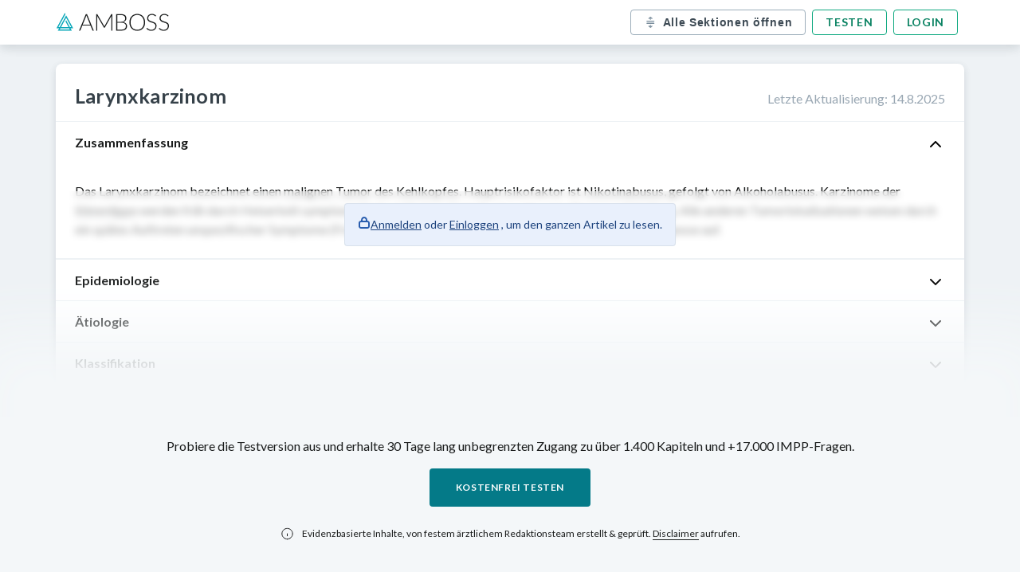

--- FILE ---
content_type: text/html; charset=UTF-8
request_url: https://knowledge.manus.amboss.com/de/wissen/Larynxkarzinom
body_size: 98178
content:
<!DOCTYPE html><html lang="en"><head><meta charSet="utf-8"/><meta name="viewport" content="width=device-width, initial-scale=1, shrink-to-fit=no" class="jsx-761466051"/><title>Larynxkarzinom<!-- --> - <!-- -->Wissen<!-- --> @ AMBOSS</title><meta name="description" content="Das Larynxkarzinom bezeichnet einen malignen Tumor des Kehlkopfes. Hauptrisikofaktor ist Nikotinabusus, gefolgt von Alkoholabusus. Karzinome der Stimmlippe werden früh durch Heiserkeit symptomatis..."/><link rel="canonical" href="https://www.amboss.com/de/wissen/larynxkarzinom"/><meta property="og:type" content="website"/><meta property="og:url" content="https://www.amboss.com/de/wissen/larynxkarzinom"/><meta property="og:title" content="Larynxkarzinom - Wissen @ AMBOSS"/><meta property="og:description" content="Das Larynxkarzinom bezeichnet einen malignen Tumor des Kehlkopfes. Hauptrisikofaktor ist Nikotinabusus, gefolgt von Alkoholabusus. Karzinome der Stimmlippe werden früh durch Heiserkeit symptomatis..."/><meta property="og:image" content="https://manus-media.amboss.com/pa-images/facebook-preview-1.jpg"/><link rel="alternate" href="https://www.amboss.com/us/knowledge/laryngeal-carcinoma/" hrefLang="x-default"/><link rel="alternate" href="https://www.amboss.com/de/wissen/larynxkarzinom/" hrefLang="de"/><link rel="alternate" href="https://www.amboss.com/us/knowledge/laryngeal-carcinoma/" hrefLang="en"/><script type="application/ld+json">{&quot;@context&quot;:&quot;https://schema.org/&quot;,&quot;@type&quot;:&quot;MedicalWebPage&quot;,&quot;about&quot;:{&quot;@type&quot;:&quot;MedicalCondition&quot;,&quot;name&quot;:&quot;Larynxkarzinom&quot;,&quot;url&quot;:&quot;https://www.amboss.com//de/wissen/[articleName]/&quot;,&quot;description&quot;:&quot;Das Larynxkarzinom bezeichnet einen malignen Tumor des Kehlkopfes. Hauptrisikofaktor ist Nikotinabusus, gefolgt von Alkoholabusus. Karzinome der Stimmlippe werden früh durch Heiserkeit symptomatis...&quot;,&quot;translation&quot;:&quot;&quot;}}</script><meta name="apple-itunes-app" content="app-id=957328882, affiliate-data=at=11lSfY&amp;amp;ct=ambosspubliclearningcard, app-argument=https://next.amboss.com/de/article/ZP0ZWT"/><meta name="next-head-count" content="15"/><meta charSet="UTF-8"/><meta http-equiv="Accept-CH" content="DPR, Viewport-Width, Width"/><link id="favicon" rel="icon" href="https://manus-media.amboss.com/2020/07/favicon-1.png"/><link rel="preload" href="https://knowledge.manus.amboss.com/_next/static/media/4caeef6da8d39a4c-s.p.woff2" as="font" type="font/woff2" crossorigin="anonymous" data-next-font="size-adjust"/><link rel="preload" href="https://knowledge.manus.amboss.com/_next/static/media/55c20a7790588da9-s.p.woff2" as="font" type="font/woff2" crossorigin="anonymous" data-next-font="size-adjust"/><link rel="preload" href="https://knowledge.manus.amboss.com/_next/static/media/6ec89c3f4265bc9b-s.p.woff2" as="font" type="font/woff2" crossorigin="anonymous" data-next-font="size-adjust"/><link rel="preload" href="https://knowledge.manus.amboss.com/_next/static/media/155cae559bbd1a77-s.p.woff2" as="font" type="font/woff2" crossorigin="anonymous" data-next-font="size-adjust"/><link rel="preload" href="https://knowledge.manus.amboss.com/_next/static/media/f1df658da56627d0-s.p.woff2" as="font" type="font/woff2" crossorigin="anonymous" data-next-font="size-adjust"/><link rel="preload" href="https://knowledge.manus.amboss.com/_next/static/media/4de1fea1a954a5b6-s.p.woff2" as="font" type="font/woff2" crossorigin="anonymous" data-next-font="size-adjust"/><link rel="preload" href="https://knowledge.manus.amboss.com/_next/static/media/162938472036e0a8-s.p.woff2" as="font" type="font/woff2" crossorigin="anonymous" data-next-font="size-adjust"/><link rel="preload" href="https://knowledge.manus.amboss.com/_next/static/media/6d664cce900333ee-s.p.woff2" as="font" type="font/woff2" crossorigin="anonymous" data-next-font="size-adjust"/><link rel="preload" href="https://knowledge.manus.amboss.com/_next/static/css/ced76fa4f99f7ebf.css" as="style"/><link rel="stylesheet" href="https://knowledge.manus.amboss.com/_next/static/css/ced76fa4f99f7ebf.css" data-n-g=""/><link rel="preload" href="https://knowledge.manus.amboss.com/_next/static/css/f86eef5b01f262b1.css" as="style"/><link rel="stylesheet" href="https://knowledge.manus.amboss.com/_next/static/css/f86eef5b01f262b1.css" data-n-p=""/><noscript data-n-css=""></noscript><script defer="" nomodule="" src="https://knowledge.manus.amboss.com/_next/static/chunks/polyfills-78c92fac7aa8fdd8.js"></script><script src="https://knowledge.manus.amboss.com/_next/static/chunks/webpack-269616d03c8d88da.js" defer=""></script><script src="https://knowledge.manus.amboss.com/_next/static/chunks/framework-595285267b5e2c7d.js" defer=""></script><script src="https://knowledge.manus.amboss.com/_next/static/chunks/main-fc7085eb9abb7aa4.js" defer=""></script><script src="https://knowledge.manus.amboss.com/_next/static/chunks/pages/_app-50b8f7e5c999fcf0.js" defer=""></script><script src="https://knowledge.manus.amboss.com/_next/static/chunks/664-339c0d1773136295.js" defer=""></script><script src="https://knowledge.manus.amboss.com/_next/static/chunks/928-02a718a4bd8813be.js" defer=""></script><script src="https://knowledge.manus.amboss.com/_next/static/chunks/595-2e113a56d9ec731a.js" defer=""></script><script src="https://knowledge.manus.amboss.com/_next/static/chunks/938-31c4b53695b65480.js" defer=""></script><script src="https://knowledge.manus.amboss.com/_next/static/chunks/761-465a63d4fa86707a.js" defer=""></script><script src="https://knowledge.manus.amboss.com/_next/static/chunks/pages/de/wissen/%5BarticleName%5D-4ce524cab9edebf3.js" defer=""></script><script src="https://knowledge.manus.amboss.com/_next/static/y-Woh3omb6QJ2D9FIShIr/_buildManifest.js" defer=""></script><script src="https://knowledge.manus.amboss.com/_next/static/y-Woh3omb6QJ2D9FIShIr/_ssgManifest.js" defer=""></script><style id="__jsx-761466051">html{font-family:'__Lato_566192', '__Lato_Fallback_566192'}</style></head><body><div id="__next"><header class="header_HeaderStickyWrapper___QPp5"><div class="header_article-navbar__00HQ7"><div class="header_navbar-container__DNqgn"><a class="header_logo__RW0M7" href="https://www.amboss.com"><img alt="ambossIcon" id="amboss-icon" title="Amboss Icon" loading="lazy" width="143" height="24" decoding="async" data-nimg="1" class="header_display-none-s__H_QpE" style="color:transparent" src="https://manus-media.amboss.com/2020/07/amboss-icon.svg"/><img alt="ambossIcon" title="Amboss Icon" loading="lazy" width="21" height="23" decoding="async" data-nimg="1" class="header_display-none-l__sVXIw" style="color:transparent" src="https://knowledge.manus.amboss.com//_next/static/media/ambossMobileLogo.f21d813f.svg"/></a><div class="header_buttonContainer__LkEul"><button type="button" data-testid="all-sections-toggler" class="header_toggle-sections-btn__QlaK0"><svg width="17" height="16" viewBox="0 0 17 16" fill="none" xmlns="http://www.w3.org/2000/svg"><path d="M11.2841 12.7236C11.0601 12.4323 10.6428 12.3763 10.3494 12.5996L9.42144 13.3116V11.9963C9.42144 11.6276 9.12278 11.3296 8.75478 11.3296C8.38678 11.3296 8.08811 11.6276 8.08811 11.9963V13.3116L7.16011 12.5996C6.86878 12.377 6.45011 12.4316 6.22611 12.7236C6.00211 13.0156 6.05678 13.4336 6.34944 13.6583L8.34944 15.1923C8.37811 15.2143 8.41211 15.2256 8.44344 15.2423C8.46878 15.2563 8.49078 15.2716 8.51744 15.2816C8.59411 15.3116 8.67411 15.3296 8.75478 15.3296C8.83544 15.3296 8.91544 15.3116 8.99211 15.2816C9.01878 15.2716 9.04078 15.2563 9.06611 15.2423C9.09744 15.2256 9.13144 15.2143 9.16011 15.1923L11.1601 13.6583C11.4528 13.4336 11.5081 13.0156 11.2841 12.7236ZM11.1604 2.33402L9.16044 0.800687C9.13178 0.778687 9.09844 0.767354 9.06711 0.750687C9.04178 0.736687 9.01911 0.721354 8.99178 0.710687C8.83844 0.65202 8.67111 0.65202 8.51778 0.710687C8.49111 0.721354 8.46778 0.736687 8.44244 0.750687C8.41111 0.767354 8.37778 0.778687 8.34911 0.800687L6.34911 2.33402C6.05711 2.55802 6.00178 2.97669 6.22578 3.26869C6.44978 3.56069 6.86911 3.61602 7.16044 3.39202L8.08844 2.68069V3.99602C8.08844 4.36402 8.38644 4.66269 8.75511 4.66269C9.12311 4.66269 9.42178 4.36402 9.42178 3.99602V2.68069L10.3491 3.39202C10.4704 3.48469 10.6131 3.52935 10.7544 3.52935C10.9544 3.52935 11.1524 3.44002 11.2844 3.26869C11.5078 2.97669 11.4524 2.55802 11.1604 2.33402ZM13.4215 7.32942H4.08818C3.72018 7.32942 3.42151 7.03075 3.42151 6.66275C3.42151 6.29475 3.72018 5.99609 4.08818 5.99609H13.4215C13.7902 5.99609 14.0882 6.29475 14.0882 6.66275C14.0882 7.03075 13.7902 7.32942 13.4215 7.32942ZM13.4215 9.99642H4.08818C3.72018 9.99642 3.42151 9.69842 3.42151 9.32975C3.42151 8.96109 3.72018 8.66309 4.08818 8.66309H13.4215C13.7902 8.66309 14.0882 8.96109 14.0882 9.32975C14.0882 9.69842 13.7902 9.99642 13.4215 9.99642Z" fill="#7B8E9D"></path></svg><p>Alle Sektionen öffnen</p></button><div class="header_auth-buttons__JsCTp"><a href="https://www.amboss.com/de/account/register?nextLink=%2Farticle%2FZP0ZWT">Testen</a><a class="header_display-none-xs__fpdsB" href="https://www.amboss.com/de/account/login?nextLink=%2Farticle%2FZP0ZWT">Login</a></div></div></div></div></header><main class="article-main"><div class="article_Layout__U_N4z"><div class="article_Layout_Article__vuzLf"><div id="article-de" class="article_public-article__4PvlC modal-wrapper"><div class="article_article-header__puD2J"><div><h1>Larynxkarzinom</h1></div><div class="article_updated-at__cy9ZJ">Letzte Aktualisierung<!-- -->: <!-- -->14.8.2025</div></div><div id="article-content"><div class="blured"><h2 class="Section_title__qHgJp">Zusammenfassung<img alt="toggle arrow icon" loading="lazy" width="24" height="24" decoding="async" data-nimg="1" class="Section_toggle-icon__S0ckl" style="color:transparent" src="https://manus-media.amboss.com/icons/chevron_up.svg"/></h2><section id="dNYoZp" data-sectionid="dNYoZp" class="Section_section__yffnX"><div data-testid="article-section-content"><p>Das Larynxkarzinom bezeichnet einen <a data-tip="LTYwro" id="L3c7fed3094d2049a137194a6cf65eca6" data-category="link" href="/de/wissen/Allgemeine_Onkologie#Z2390caf832ee1f90dd88b35e4baed496" data-lxid="WM0Png">malignen Tumor</a> des <a data-tip="Q-buCw" id="L17379db1bb33661e3a99b3ddf0e5546e" data-category="link" href="/de/wissen/Kehlkopf,_Sprechen_und_Sprache#Z1a270b20f95d95025156eff2e9a8a6b6" data-lxid="mK0VSS">Kehlkopfes</a>. Hauptrisikofaktor ist <a id="L588f5df9127f8fe9e91456fa2cfbb61f" data-category="link" href="/de/wissen/Rauchen_und_Tabakkonsum#Z2ee36d0127162cb4838d5fa04da84ddc" data-lxid="Z70Z4h">Nikotinabusus</a>, gefolgt von Alkoholabusus. Karzinome der <a id="L60a39ed120fe337adbb572e43b592a58" data-category="link" href="/de/wissen/Kehlkopf,_Sprechen_und_Sprache#Z9dc1c51b3968b2df4d3052f9ed6a254f" data-lxid="mK0VSS">Stimmlippe</a> werden früh durch Heiserkeit symptomatisch und haben deshalb eine sehr gute Chance auf Heilung. Alle anderen Tumorlokalisationen weisen durch ein spätes Auftreten unspezifischer Symptome (Fremdkörpergefühl, <a data-phrasegroup-id="IQ0Yxf" data-category="bonus" class="api dictionary" data-content="[base64]" id="L32224e09d653dcff6210e20083acaddf" data-source="L32224e09d653dcff6210e20083acaddf" data-tip="IQ0Yxf">Dysphagie</a>) eine deutlich schlechtere Prognose auf.</p></div><div class="styles_blurryOverlay__6qmlb"><div class="styles_callout___md56"><img alt="Icon of a lock" loading="lazy" width="16" height="16" decoding="async" data-nimg="1" style="color:transparent" src="https://knowledge.manus.amboss.com//_next/static/media/lock.14289e95.svg"/><p><a role="button" href="https://www.amboss.com/de/account/register">Anmelden</a> <!-- -->oder<!-- --> <a role="button" href="https://www.amboss.com/de/account/login">Einloggen</a> <!-- -->, um den ganzen Artikel zu lesen.</p></div></div></section></div><div class="blured"><h2 class="Section_title__qHgJp Section_collapsed__Pi_QU">Epidemiologie<img alt="toggle arrow icon" loading="lazy" width="24" height="24" decoding="async" data-nimg="1" class="Section_toggle-icon__S0ckl" style="color:transparent" src="https://manus-media.amboss.com/icons/chevron_up.svg"/></h2><section id="UNYb0p" data-sectionid="UNYb0p" class="Section_section__yffnX"><div data-testid="article-section-content"><ul>
<li> <span class="leitwort">Altersstandardisierte <a data-tip="vsaA9N" id="L184a7ca0d275913419222f4d4d131d4e" data-category="link" href="/de/wissen/Epidemiologie_und_Wahrscheinlichkeiten#Za126ba02ee8e308fb3c18edb7db4b210" data-lxid="Xj09_f">Inzidenz</a></span>: 5,4 pro 100.000 Männer und 1,0 pro 100.000 Frauen pro Jahr (<span class="nowrap"><a data-phrasegroup-id="ef0xO2" data-category="bonus" class="api dictionary" data-content="PGk+bcOkbm5saWNoPC9pPg==" id="L0acd9c9e511b7bc693cbf5f6ee5d827e" data-source="L0acd9c9e511b7bc693cbf5f6ee5d827e" data-tip="ef0xO2">♂</a> >> <a data-phrasegroup-id="Vf0GO2" data-category="bonus" class="api dictionary" data-content="PGk+d2VpYmxpY2g8L2k+" id="L2f22ca6ceb01083c5cccaacb76c9fa32" data-source="L2f22ca6ceb01083c5cccaacb76c9fa32" data-tip="Vf0GO2">♀</a></span>) <span class="api explanation" data-category="bonus" data-content="[base64]" id="Eea76606fd26b1727c47f1c36189cfc80" data-tip=" "></span><span class="additional"> <sup data-category="reference" data-tip="yOXdEy" data-page="" data-ref-index="1">[1]</sup></span> </li> <li> <span class="leitwort">Altersgipfel</span>: <span class="nowrap">50.–70. Lebensjahr</span> </li> <li>Dritthäufigster <a data-tip="LTYwro" id="Lfb0ccd9c951ddddd453325a8ecb9f9dd" data-category="link" href="/de/wissen/Allgemeine_Onkologie#Z2390caf832ee1f90dd88b35e4baed496" data-lxid="WM0Png">maligner Tumor</a> im Kopf-Hals-Bereich <span class="api explanation" data-category="bonus" data-content="TmFjaCBNdW5kaMO2aGxlbi0gdW5kIFJhY2hlbmthcnppbm9tCg==" id="Edb640c7997ee1ec3cd507234131d59f0" data-tip=" "></span> </li> </ul><p><span class="unwichtig">Wenn nicht anders angegeben, beziehen sich die epidemiologischen Daten auf Deutschland.</span></p></div><div class="styles_blurryOverlay__6qmlb"><div class="styles_callout___md56"><img alt="Icon of a lock" loading="lazy" width="16" height="16" decoding="async" data-nimg="1" style="color:transparent" src="https://knowledge.manus.amboss.com//_next/static/media/lock.14289e95.svg"/><p><a role="button" href="https://www.amboss.com/de/account/register">Anmelden</a> <!-- -->oder<!-- --> <a role="button" href="https://www.amboss.com/de/account/login">Einloggen</a> <!-- -->, um den ganzen Artikel zu lesen.</p></div></div></section></div><div class="blured"><h2 class="Section_title__qHgJp Section_collapsed__Pi_QU">Ätiologie<img alt="toggle arrow icon" loading="lazy" width="24" height="24" decoding="async" data-nimg="1" class="Section_toggle-icon__S0ckl" style="color:transparent" src="https://manus-media.amboss.com/icons/chevron_up.svg"/></h2><section id="2NYT0p" data-sectionid="2NYT0p" class="Section_section__yffnX"><div data-testid="article-section-content"><ul>
<li>
<a id="L10581013dfbdc5b4e037c6b444d3c2a7" data-category="link" href="/de/wissen/Rauchen_und_Tabakkonsum#Z2ee36d0127162cb4838d5fa04da84ddc" data-lxid="Z70Z4h"><span data-category="highlight" class="js-relevance-term imppact0" data-qxids="0gaeFP;">Nikotinabusus</span></a><span class="additional"> <sup data-category="reference" data-tip="yOXdEy" data-page="" data-ref-index="1">[1]</sup></span> </li> <li>
<span data-category="highlight" class="js-relevance-term imppact0" data-qxids="0gaeFP;">Alkoholabusus</span> <span class="unwichtig">(siehe auch: Video bei Tipps & Links)</span> </li> <li>Asbest <span class="api explanation" data-category="bonus" data-content="[base64]" id="E98c62b2d37bbea94c8287c8f752ae65c" data-tip=" "></span> </li> <li>Schwefelsäurehaltige <a data-tip="XQb9ut" id="Ldd50dc11306102e0f0fffd6e8c638eba" data-category="link" href="/de/wissen/Aufbau_der_Materie#Z3f8170cb976f7c1de7b33d8b57a4d209" data-lxid="hK0cTS">Aerosole</a> und <a data-tip="ksbmEE" href="/de/wissen/Ionisierende_Strahlung#Z7b47043c15c4e2af67a0c2fea75de5ed" data-category="link" id="L60375a9d44a644845452dd862050ac8d" data-lxid="k60mOS">ionisierende Strahlung</a> bei z.B. Uran nach mehrjähriger Exposition</li> <li>Präkanzerose: <a id="L5dc94b4aa6c730f8b9426acf2108f346" data-category="link" href="/de/wissen/Plattenepithelkarzinom_der_Haut#Ze61a3d67c3a69fada3086b6a974c3914" data-lxid="Ik0Y6T">Leukoplakie</a>, Erythroplakie, <a id="L95c1effc48165524e4bc518d012bda87" data-category="link" href="/de/wissen/Infektion_mit_humanen_Papillomaviren#Zf4727386cfcbd6ef3a62ed42a915adb9" data-lxid="zO0rET">Larynxpapillom</a> bei Erwachsenen (siehe: <span class="linksuggest"><a data-tip="Rm0l2g" href="/de/wissen/Benigne_Tumoren_und_Präkanzerosen_des_Larynx#Z1755fe31e5ff42e7f7f9d6d1701fa9c0" data-category="link" id="L3761119cf298fda0bab4dce46b464b66" data-lxid="zj0r1T">Benigne Tumoren und Präkanzerosen des Larynx</a></span>)</li> </ul></div><div class="styles_blurryOverlay__6qmlb"><div class="styles_callout___md56"><img alt="Icon of a lock" loading="lazy" width="16" height="16" decoding="async" data-nimg="1" style="color:transparent" src="https://knowledge.manus.amboss.com//_next/static/media/lock.14289e95.svg"/><p><a role="button" href="https://www.amboss.com/de/account/register">Anmelden</a> <!-- -->oder<!-- --> <a role="button" href="https://www.amboss.com/de/account/login">Einloggen</a> <!-- -->, um den ganzen Artikel zu lesen.</p></div></div></section></div><div class="blured"><h2 class="Section_title__qHgJp Section_collapsed__Pi_QU">Klassifikation<img alt="toggle arrow icon" loading="lazy" width="24" height="24" decoding="async" data-nimg="1" class="Section_toggle-icon__S0ckl" style="color:transparent" src="https://manus-media.amboss.com/icons/chevron_up.svg"/></h2><section id="fNYk0p" data-sectionid="fNYk0p" class="Section_section__yffnX"><div data-testid="article-section-content"><h2 id="Yf0a71ae7e942c3e02f41adb0fafdb8ba">Einteilung nach Lage zur <a data-phrasegroup-id="wi0hFf" data-category="bonus" class="api dictionary" data-content="[base64]" id="Ld2589478621ed1a1caad97e931156153" data-source="Ld2589478621ed1a1caad97e931156153" data-tip="wi0hFf">Glottis</a><span class="additional"> <sup data-category="reference" data-tip="wvYhXr" data-page="" data-ref-index="2">[2]</sup></span> </h2> <ul>
<li> <span class="api" data-category="anker" id="Z9925834a9103ada61117d5e818ad7c9a">Glottiskarzinom</span>: Ca. 80%</li> <li> <span class="api" data-category="anker" id="Z57d4ce6636e5c20b3e20c866c90db768">Supraglottiskarzinom</span>: Ca. 20%</li> <li> <span class="api" data-category="anker" id="Z07eb75546752cb96947e3ef5aac7117d">Subglottiskarzinom</span>: Sehr selten (ca. 3%)</li> </ul>
<p><span class="api thumbnail_media" data-category="image" data-source="https://media-de.mbscf.com/media/thumbs/big_59147b3b30fcd.jpg" data-title="S2VobGtvcGYgaW0gU2FnaXR0YWxzY2huaXR0" data-author="QWxleGFuZHJhIFZlbnQsIFNhbmRyYSBMYWJ1cw==" data-image-id="tCaXF5" data-media="tCaXF5,hAacjM,ldXvJC,MdXMqC" data-index="0"><img src="[data-uri]" title="Kehlkopf im Sagittalschnitt" data-medium-size-url="https://media-de.mbscf.com/media/thumbs/medium_59147b3b30fcd.jpg"/></span><span class="api thumbnail_media" data-category="image" data-source="https://media-de.mbscf.com/media/thumbs/big_581b08a31ad11.jpg" data-title="S2VobGtvcGZpbm5lbnJhdW0gdm9uIGRvcnNhbA==" data-author="QWxleGFuZHJhIFZlbnQsIFNhbmRyYSBMYWJ1cw==" data-image-id="hAacjM" data-media="tCaXF5,hAacjM,ldXvJC,MdXMqC" data-index="1"><img src="[data-uri]" title="Kehlkopfinnenraum von dorsal" data-medium-size-url="https://media-de.mbscf.com/media/thumbs/medium_581b08a31ad11.jpg"/></span></p> <p><span class="api thumbnail_media" data-category="image" data-source="https://media-de.mbscf.com/media/thumbs/big_602e4e1165bfa.jpg" data-author="RWZmaWdvcyBBRw==" data-title="S2VobGtvcGYgfCAzRC1Nb2RlbGw=" data-image-id="ldXvJC" data-media="tCaXF5,hAacjM,ldXvJC,MdXMqC" data-index="2"><img src="[data-uri]" title="Kehlkopf | 3D-Modell" data-medium-size-url="https://media-de.mbscf.com/media/thumbs/medium_602e4e1165bfa.jpg"/></span><span class="api thumbnail_media" data-category="image" data-source="https://media-de.mbscf.com/media/thumbs/big_602e507e611ed.jpg" data-author="RWZmaWdvcyBBRw==" data-title="RGVyIElubmVucmF1bSBkZXMgS2VobGtvcGZzIHwgRXhrdXJz" data-image-id="MdXMqC" data-media="tCaXF5,hAacjM,ldXvJC,MdXMqC" data-index="3"><img src="[data-uri]" title="Der Innenraum des Kehlkopfs | Exkurs" data-medium-size-url="https://media-de.mbscf.com/media/thumbs/medium_602e507e611ed.jpg"/></span></p> <h2 id="Y39b9c28efe650f104b1ff8b1135a2675">
<a id="L8091d4796fc16a176bb38bc4ee37e2c4" data-category="link" href="/de/wissen/Larynxkarzinom#Z566034e6649dcf9ff53282e64c88dc70" data-lxid="ZP0ZWT">TNM-Klassifikation maligner Glottistumoren</a><span class="additional"> <sup data-category="reference" data-tip="kLXmBA" data-page="122–137" data-ref-index="3">[3]</sup></span> </h2> <div class="table-wrapper"><table class="api">
<thead>
<tr>
<th colspan="3" scope="row"><span class="leitwort"><span class="api" data-category="anker" id="Z566034e6649dcf9ff53282e64c88dc70">TNM-Klassifikation maligner Glottistumoren</span></span></th> </tr>
<tr>
<th colspan="2" scope="row"><span class="leitwort"><a data-tip="qTYC7o" id="Lc335e348294658040e111c1a46500c79" data-category="link" href="/de/wissen/Allgemeine_Onkologie#Z970927e1ac0d17178380462888edfce9" data-lxid="WM0Png">TNM</a></span></th> <th colspan="1" scope="col"><span class="leitwort">Ausdehnung</span></th> </tr>
</thead>
<tbody>
<tr>
<th colspan="2" scope="row"><span class="leitwort">T1</span></th> <td colspan="1"> <p><a data-tip="mTYVro" id="L31916d01afe4684fd6c5b814fdd6e859" data-category="link" href="/de/wissen/Allgemeine_Onkologie#Z96dbcb525ee590dbfa7e193aeb93cb24" data-lxid="WM0Png">Tumor</a> auf einen Bezirk beschränkt (Supraglottis, <a data-tip="dJVoGv0" id="L00cfb0436371664cb58f6f201f9cd764" data-category="link" href="/de/wissen/Larynxkarzinom#Z9925834a9103ada61117d5e818ad7c9a" data-lxid="ZP0ZWT">Glottiskarzinom</a> oder Subglottis), <a id="L41477bb17895cf4a28334ba76777a101" data-category="link" href="/de/wissen/Kehlkopf,_Sprechen_und_Sprache#Z9dc1c51b3968b2df4d3052f9ed6a254f" data-lxid="mK0VSS"><span data-category="highlight" class="js-relevance-term imppact0" data-qxids="AFaRkm;">Stimmlippe</span></a><span data-category="highlight" class="js-relevance-term imppact0" data-qxids="AFaRkm;"> beweglich</span>. Bei Glottistumoren wird zusätzlich in T1a und T1b unterschieden:</p> <ul>
<li>T1a: Befall einer <a id="Lce626dea3e78ac19041eb00b482ca105" data-category="link" href="/de/wissen/Kehlkopf,_Sprechen_und_Sprache#Z9dc1c51b3968b2df4d3052f9ed6a254f" data-lxid="mK0VSS">Stimmlippe</a>
</li> <li>
<span data-category="highlight" class="js-relevance-term imppact0" data-qxids="AFaRkm;">T1b: Befall beider </span><a id="Lcec2d37d007099774882379707467446" data-category="link" href="/de/wissen/Kehlkopf,_Sprechen_und_Sprache#Z9dc1c51b3968b2df4d3052f9ed6a254f" data-lxid="mK0VSS"><span data-category="highlight" class="js-relevance-term imppact0" data-qxids="AFaRkm;">Stimmlippen</span></a>
</li> </ul>
</td> </tr>
<tr>
<th colspan="2" scope="row"><span class="leitwort">T2 </span></th> <td colspan="1">
<a data-tip="mTYVro" id="L858dfc319077d4451db17b3f70ef443f" data-category="link" href="/de/wissen/Allgemeine_Onkologie#Z96dbcb525ee590dbfa7e193aeb93cb24" data-lxid="WM0Png">Tumor</a> ist auf zwei Unterbezirke ausgedehnt: <span class="api explanation" data-category="bonus" data-content="[base64]" id="E3a99eb7b2206f584a3f7a97a640f684d" data-tip=" "></span> </td> </tr>
<tr>
<th colspan="2" scope="row"><span class="leitwort">T3</span></th> <td colspan="1">
<a data-tip="mTYVro" id="L5b40d71892335a9c12ab6749aa8c6f05" data-category="link" href="/de/wissen/Allgemeine_Onkologie#Z96dbcb525ee590dbfa7e193aeb93cb24" data-lxid="WM0Png">Tumor</a> weiter auf den <a data-tip="Q-buCw" id="L63f88e42006a3ba6adaa2af67dd64175" data-category="link" href="/de/wissen/Kehlkopf,_Sprechen_und_Sprache#Z1a270b20f95d95025156eff2e9a8a6b6" data-lxid="mK0VSS">Kehlkopf</a> begrenzt, <a id="L7bc37f7ef1ae9a8d149e6f91511cf56a" data-category="link" href="/de/wissen/Kehlkopf,_Sprechen_und_Sprache#Z9dc1c51b3968b2df4d3052f9ed6a254f" data-lxid="mK0VSS">Stimmlippe</a> nicht mehr beweglich</td> </tr>
<tr>
<th colspan="2" scope="row"><span class="leitwort">T4</span></th> <td colspan="1"> <p><a data-tip="mTYVro" id="L3f49f7b476b9f6a011f662ba6c99a2f8" data-category="link" href="/de/wissen/Allgemeine_Onkologie#Z96dbcb525ee590dbfa7e193aeb93cb24" data-lxid="WM0Png">Tumor</a> überschreitet Organgrenze</p> <ul>
<li>T4a: Infiltration von <a id="L1091805b709bd175e21a6809f858a0a1" data-category="link" href="/de/wissen/Kehlkopf,_Sprechen_und_Sprache#Z29ff4f39397d67874f3ac60fdaa9b5f5" data-lxid="mK0VSS">Schildknorpel</a> u./o. <a data-tip="fPbkVF" id="L4d023cf3b56abada06afedf9ab203f94" data-category="link" href="/de/wissen/Atemwege_und_Lunge#Z757284b18edd5f7b99bcdf8bf91f5b67" data-lxid="6o0j1S">Trachea</a> u./o. äußere <a id="Ld7eb2464b0fc37000039609b17126c60" data-category="link" href="/de/wissen/Zunge#Z7852ecaaea9023f238a9ae4400c0f183" data-lxid="Lp0wJS">Zungenmuskulatur</a> <span class="api explanation" data-category="bonus" data-content="[base64]" id="E4cbaebfda4d0d9a4b170f9e60be14a18" data-tip=" "></span> u./o. <a data-tip="WsbPFE" href="/de/wissen/Schilddrüse#Za9308078fa5e6bd0d79f7c6695126789" data-category="link" id="Lecd29c91806140e841978f77acfe4429" data-lxid="bK0HUS">Schilddrüse</a> u./o. <a data-tip="RQblDt" href="/de/wissen/Ösophagus#Z13670dbbe8da066c557bdddddeff9981" data-category="link" id="La1f911be344a6ee9b0572fc135dc5c6e" data-lxid="6K0jhS">Ösophagus</a>
</li> <li>T4b: Infiltration von prävertebraler Faszie u./o. <a id="L0b31aedb14560fa5bf854276eb76f2ba" data-category="link" href="/de/wissen/Brusthöhle#Z8d5f588f4b36c93d28e17923e0a55db6" data-lxid="e60xPS">Mediastinum</a> u./o. <a data-tip="AcbRUs" id="Lbc393ba6d03f889ff985f9ed6609083a" data-category="link" href="/de/wissen/Gefäßversorgung_des_Gehirns#Z52ff6831d78e6ab6bd617694e5c99a3c" data-lxid="Q60ukS">A. carotis interna</a>
</li> </ul>
</td> </tr>
<tr>
<th colspan="2" scope="row"><span class="leitwort">NX</span></th> <td colspan="1">Lokoregionäre <a data-tip="5lbixF" href="/de/wissen/Lymphknoten#Zacb6c6186401a71fb252812bdf652733" data-category="link" id="L934e65693ea68ba97a7cc8bd22f5d24a" data-lxid="Tp06KS">Lymphknoten</a> nicht beurteilbar</td> </tr>
<tr>
<th colspan="2" scope="row"><span class="leitwort">N0</span></th> <td colspan="1">Keine lokoregionären Lymphknotenmetastasen</td> </tr>
<tr>
<th colspan="2" scope="row"><span class="leitwort">N1</span></th> <td colspan="1">
<a data-tip="rTYfHo" id="Lb93fd426984d7d7b61e646f14b7ebe60" data-category="link" href="/de/wissen/Allgemeine_Onkologie#Zbf1ec0c60e88c89bec2adca429946b58" data-lxid="WM0Png">Metastase</a> in einem einzigen <a data-phrasegroup-id="2FVThw0" data-category="bonus" class="api dictionary" data-content="PHA+QW5hdG9taXNjaGUgTGFnZWJlemVpY2hudW5nOiBBdWYgZGVyc2VsYmVuIEvDtnJwZXJzZWl0ZSBnZWxlZ2VuIGJ6dy4gZ2xlaWNoc2VpdGlnLjwvcD4=" id="L45992e6c142a4abbe567c5dabfe91f4e" data-source="L45992e6c142a4abbe567c5dabfe91f4e" data-tip="2FVThw0">ipsilateralen</a> <a data-tip="5lbixF" href="/de/wissen/Lymphknoten#Zacb6c6186401a71fb252812bdf652733" data-category="link" id="L17bdece82e1c8c2549df381e91643d15" data-lxid="Tp06KS">Lymphknoten</a>, <span class="nowrap">≤3 cm</span> und intakte Lymphknotenkapsel</td> </tr>
<tr>
<th colspan="2" scope="row"><span class="leitwort">N2a</span></th> <td colspan="1" rowspan="1">
<a data-tip="rTYfHo" id="L4647d92ad4c3ed50f2219a389360d694" data-category="link" href="/de/wissen/Allgemeine_Onkologie#Zbf1ec0c60e88c89bec2adca429946b58" data-lxid="WM0Png">Metastase</a> in einem einzigen ipsi- oder kontralateralen <a data-tip="5lbixF" href="/de/wissen/Lymphknoten#Zacb6c6186401a71fb252812bdf652733" data-category="link" id="L894f268f7190e89e8de0f4b7b5281fe7" data-lxid="Tp06KS">Lymphknoten</a>, <span class="nowrap">≤3 cm</span> und Lymphknotenkapselüberschreitung; oder <a data-phrasegroup-id="2FVThw0" data-category="bonus" class="api dictionary" data-content="PHA+QW5hdG9taXNjaGUgTGFnZWJlemVpY2hudW5nOiBBdWYgZGVyc2VsYmVuIEvDtnJwZXJzZWl0ZSBnZWxlZ2VuIGJ6dy4gZ2xlaWNoc2VpdGlnLjwvcD4=" id="Lfcbbc70d821ffa96f788b8592ef5f656" data-source="Lfcbbc70d821ffa96f788b8592ef5f656" data-tip="2FVThw0">ipsilaterale</a> Lymphknotenmetastase(n) zwischen <span class="nowrap">3–6 cm</span> und intakte Lymphknotenkapsel</td> </tr>
<tr>
<th colspan="2" scope="row"><span class="leitwort">N2b</span></th> <td colspan="1" rowspan="1">
<a data-tip="rTYfHo" id="Lad76ae212d67230d08a13540b7c5bea8" data-category="link" href="/de/wissen/Allgemeine_Onkologie#Zbf1ec0c60e88c89bec2adca429946b58" data-lxid="WM0Png">Metastasen</a> in mehreren <a data-phrasegroup-id="2FVThw0" data-category="bonus" class="api dictionary" data-content="PHA+QW5hdG9taXNjaGUgTGFnZWJlemVpY2hudW5nOiBBdWYgZGVyc2VsYmVuIEvDtnJwZXJzZWl0ZSBnZWxlZ2VuIGJ6dy4gZ2xlaWNoc2VpdGlnLjwvcD4=" id="L017792d86cb589e201ca214d1014acf0" data-source="L017792d86cb589e201ca214d1014acf0" data-tip="2FVThw0">ipsilateralen</a> <a data-tip="5lbixF" href="/de/wissen/Lymphknoten#Zacb6c6186401a71fb252812bdf652733" data-category="link" id="L4a44ce3c381a5150204117a4516baef3" data-lxid="Tp06KS">Lymphknoten</a>, <span class="nowrap">≤6 cm</span> und intakte Lymphknotenkapsel</td> </tr>
<tr>
<th colspan="2" scope="row"><span class="leitwort">N2c</span></th> <td colspan="1" rowspan="1">
<a data-tip="rTYfHo" id="Ldee553baf149aea455c8e0f2fef4e3a1" data-category="link" href="/de/wissen/Allgemeine_Onkologie#Zbf1ec0c60e88c89bec2adca429946b58" data-lxid="WM0Png">Metastasen</a> in <a data-phrasegroup-id="NWT-lpa" data-category="bonus" class="api dictionary" data-content="PGk+dm9uIGxhdC4gYmlzID0gJnF1b3Q7endlaW1hbCZxdW90OywgJnF1b3Q7ZG9wcGVsdCZxdW90OyB1bmQgbGF0dXMgPSAmcXVvdDtTZWl0ZSZxdW90OzwvaT48YnI+PHA+QmVpZGUgS8O2cnBlcmjDpGxmdGVuIGJldHJlZmZlbmQgKGJlaWRzZWl0cykuPC9wPg==" id="L72c9774fd4f703bd060c85030bea0f68" data-source="L72c9774fd4f703bd060c85030bea0f68" data-tip="NWT-lpa">bilateralen</a> oder kontralateralen <a data-tip="5lbixF" href="/de/wissen/Lymphknoten#Zacb6c6186401a71fb252812bdf652733" data-category="link" id="L74c7d7bfb7ef56522a5b58af13918b8d" data-lxid="Tp06KS">Lymphknoten</a>, <span class="nowrap">≤6 cm</span> und intakte Lymphknotenkapsel</td> </tr>
<tr>
<th colspan="2" scope="row"><span class="leitwort">N3a</span></th> <td colspan="1">
<a data-tip="rTYfHo" id="La3f046605b1b32e110223618823aabe3" data-category="link" href="/de/wissen/Allgemeine_Onkologie#Zbf1ec0c60e88c89bec2adca429946b58" data-lxid="WM0Png">Metastase</a> in einem <a data-tip="5lbixF" href="/de/wissen/Lymphknoten#Zacb6c6186401a71fb252812bdf652733" data-category="link" id="Lff40f39182ef41e3c175d584b3dca279" data-lxid="Tp06KS">Lymphknoten</a>, <span class="nowrap">>6 cm</span> und intakte Lymphknotenkapsel</td> </tr>
<tr>
<th colspan="2" scope="row"><span class="leitwort">N3b</span></th> <td colspan="1"> <p><a data-tip="rTYfHo" id="Lbecfd1ecce2e036789cd5b8d6027e0c3" data-category="link" href="/de/wissen/Allgemeine_Onkologie#Zbf1ec0c60e88c89bec2adca429946b58" data-lxid="WM0Png">Metastase</a> in einem einzigen <a data-phrasegroup-id="2FVThw0" data-category="bonus" class="api dictionary" data-content="PHA+QW5hdG9taXNjaGUgTGFnZWJlemVpY2hudW5nOiBBdWYgZGVyc2VsYmVuIEvDtnJwZXJzZWl0ZSBnZWxlZ2VuIGJ6dy4gZ2xlaWNoc2VpdGlnLjwvcD4=" id="L3fdf8d4f08f1f5412ec0d6fc7b469b6b" data-source="L3fdf8d4f08f1f5412ec0d6fc7b469b6b" data-tip="2FVThw0">ipsilateralen</a> <a data-tip="5lbixF" href="/de/wissen/Lymphknoten#Zacb6c6186401a71fb252812bdf652733" data-category="link" id="L0d30d3937d8f3922b584b781cb64873f" data-lxid="Tp06KS">Lymphknoten</a>, <span class="nowrap">>3 cm</span> und Lymphknotenkapselüberschreitung; oder <a data-tip="rTYfHo" id="Lbc5be2cde98e700cf457b0574c57a05f" data-category="link" href="/de/wissen/Allgemeine_Onkologie#Zbf1ec0c60e88c89bec2adca429946b58" data-lxid="WM0Png">Metastasen</a> in mehreren <a data-tip="5lbixF" href="/de/wissen/Lymphknoten#Zacb6c6186401a71fb252812bdf652733" data-category="link" id="L6e60d9fed356d12a38042ed462318178" data-lxid="Tp06KS">Lymphknoten</a> mit Lymphknotenkapselüberschreitung (sog. extranodale Ausbreitung)</p> </td> </tr>
<tr>
<th colspan="2" scope="row"><span class="leitwort">M1</span></th> <td colspan="1">Fernmetastasen</td> </tr>
</tbody>
</table></div>
<p><br/><span class="merke">Es handelt sich fast ausschließlich um Plattenepithelkarzinome!</span></p> <h2 id="Y57157a43e25dbc83b4bb27dfe25e8153" class="additional">Stadieneinteilung der <a data-phrasegroup-id="Zi0ZJf" data-category="bonus" class="api dictionary" data-content="[base64]" id="L352b7ebd897e32434962c7550cbcd82e" data-source="L352b7ebd897e32434962c7550cbcd82e" data-tip="Zi0ZJf">UICC</a> (Union for International Cancer Control) <sup data-category="reference" data-tip="yOXdEy" data-page="" data-ref-index="1">[1]</sup></h2> <div class="table-wrapper"><table class="additional api">
<thead>
<tr>
<th colspan="2" scope="row"><span class="leitwort"><span class="api" data-category="anker" id="Z5b233b2c1e921fe7e5b5320783187057">Larynxkarzinom - Stadieneinteilung der UICC</span></span></th> </tr>
<tr>
<th scope="row"><span class="leitwort"><a data-phrasegroup-id="Zi0ZJf" data-category="bonus" class="api dictionary" data-content="[base64]" id="L32774704d8dfae54b55aba09cd812519" data-source="L32774704d8dfae54b55aba09cd812519" data-tip="Zi0ZJf">UICC</a>-Stadium</span></th> <th scope="col"><span class="leitwort"><a data-tip="qTYC7o" id="L07c4db0e6c0b5f254d7de4a12c51d00e" data-category="link" href="/de/wissen/Allgemeine_Onkologie#Z970927e1ac0d17178380462888edfce9" data-lxid="WM0Png">TNM</a></span></th> </tr>
</thead>
<tbody>
<tr>
<th scope="row"><span class="leitwort">Stadium 0</span></th> <td>
<a data-phrasegroup-id="rd2frga" data-category="bonus" class="api dictionary" data-content="PHA+QWJrw7xyenVuZyBtaXQgdmVyc2NoaWVkZW5lbiBCZWRldXR1bmdlbiBpbiBkZXIgTWVkaXppbjo8YnI+DQoxLiBDYXJjaW5vbWEgaW4gc2l0dTxicj4NCjIuIENsaW5pY2FsbHkgSXNvbGF0ZWQgU3luZHJvbWU8YnI+DQozLiBDaXMtR2VuZGVyPC9wPg==" id="Lde0ca7fc8450d88bce7bff98b6950d31" data-source="Lde0ca7fc8450d88bce7bff98b6950d31" data-tip="rd2frga">CIS</a> (<a data-phrasegroup-id="Id2Yrga" data-category="bonus" class="api dictionary" data-content="[base64]" id="L471170675ac595686b4eab4e59b24f51" data-source="L471170675ac595686b4eab4e59b24f51" data-tip="Id2Yrga">Carcinoma in situ</a>)</td> </tr>
<tr>
<th scope="row"><span class="leitwort">Stadium I</span></th> <td>T1</td> </tr>
<tr>
<th scope="row"><span class="leitwort">Stadium II</span></th> <td>T2</td> </tr>
<tr>
<th scope="row"><span class="leitwort">Stadium III</span></th> <td>T3 oder N1</td> </tr>
<tr>
<th scope="row"><span class="leitwort">Stadium IVa</span></th> <td>T4a oder N2</td> </tr>
<tr>
<th scope="row"><span class="leitwort">Stadium IVb</span></th> <td>T4b oder N3</td> </tr>
<tr>
<th scope="row"><span class="leitwort">Stadium IVc</span></th> <td>M1</td> </tr>
</tbody>
</table></div>
</div><div class="styles_blurryOverlay__6qmlb"><div class="styles_callout___md56"><img alt="Icon of a lock" loading="lazy" width="16" height="16" decoding="async" data-nimg="1" style="color:transparent" src="https://knowledge.manus.amboss.com//_next/static/media/lock.14289e95.svg"/><p><a role="button" href="https://www.amboss.com/de/account/register">Anmelden</a> <!-- -->oder<!-- --> <a role="button" href="https://www.amboss.com/de/account/login">Einloggen</a> <!-- -->, um den ganzen Artikel zu lesen.</p></div></div></section></div><div class="blured"><h2 class="Section_title__qHgJp Section_collapsed__Pi_QU">Symptomatik<img alt="toggle arrow icon" loading="lazy" width="24" height="24" decoding="async" data-nimg="1" class="Section_toggle-icon__S0ckl" style="color:transparent" src="https://manus-media.amboss.com/icons/chevron_up.svg"/></h2><section id="gNYF0p" data-sectionid="gNYF0p" class="Section_section__yffnX"><div data-testid="article-section-content"><ul>
<li> <span class="leitwort"><span data-category="highlight" class="js-relevance-term imppact0" data-qxids="u_0pJi;">Frühsymptome</span></span><span class="additional"> <sup data-category="reference" data-tip="onX08A" data-page="" data-ref-index="4">[4]</sup></span> <ul>
<li>Bei Befall der <a id="L86388b65e22b77d37a3a044047e28407" data-category="link" href="/de/wissen/Kehlkopf,_Sprechen_und_Sprache#Z9dc1c51b3968b2df4d3052f9ed6a254f" data-lxid="mK0VSS">Stimmlippen</a> (<a data-tip="dJVoGv0" id="L054e4d5da02a344f45262926890cf511" data-category="link" href="/de/wissen/Larynxkarzinom#Z9925834a9103ada61117d5e818ad7c9a" data-lxid="ZP0ZWT">Glottiskarzinom</a>): <span class="wichtig"><span data-category="highlight" class="js-relevance-term imppact0" data-qxids="u_0pJi;">Heiserkeit</span></span> <ul>
<li>
<span data-category="highlight" class="js-relevance-term imppact1" data-qxids="rpXfI_;">Bei </span><a data-tip="VJVGGv0" id="Laec703b6e04e3a42a90ff3c7a947dd1b" data-category="link" href="/de/wissen/Larynxkarzinom#Z57d4ce6636e5c20b3e20c866c90db768" data-lxid="ZP0ZWT"><span data-category="highlight" class="js-relevance-term imppact1" data-qxids="rpXfI_;">Supraglottiskarzinom</span></a><span data-category="highlight" class="js-relevance-term imppact1" data-qxids="rpXfI_;"> und </span><a data-tip="eJVxGv0" id="L1077b3c11b2d32a7b2223ad8fc40349c" data-category="link" href="/de/wissen/Larynxkarzinom#Z07eb75546752cb96947e3ef5aac7117d" data-lxid="ZP0ZWT"><span data-category="highlight" class="js-relevance-term imppact1" data-qxids="rpXfI_;">Subglottiskarzinom</span></a><span data-category="highlight" class="js-relevance-term imppact1" data-qxids="rpXfI_;"> zeigt </span><span data-category="highlight" class="js-relevance-term imppact1" data-qxids="rpXfI_;u_0pJi;">Heiserkeit</span><span data-category="highlight" class="js-relevance-term imppact1" data-qxids="rpXfI_;"> ein fortgeschrittenes Stadium an</span>
</li> </ul>
</li> </ul>
</li> <li> <span class="leitwort">Spätsymptome</span> <ul>
<li>Fremdkörpergefühl</li> <li><a data-tip="yK0dQS" href="/de/wissen/Dyspnoe#Zb1f9247f5d97a332e4b68d3f0afde6f9" data-category="link" id="L13271717e1621d359909769c0299c992" data-lxid="jL0_xg">Dyspnoe</a></li> <li><a data-phrasegroup-id="IQ0Yxf" data-category="bonus" class="api dictionary" data-content="[base64]" id="La1929ea6e93161cf81b00f9925d34f39" data-source="La1929ea6e93161cf81b00f9925d34f39" data-tip="IQ0Yxf">Dysphagie</a></li> </ul>
</li> </ul>
<p><span class="merke">Bei länger als <span class="nowrap">4 Wochen</span> anhaltender <span data-category="highlight" class="js-relevance-term imppact0" data-qxids="u_0pJi;">Heiserkeit</span> unklarer Ursache sollte eine <a data-phrasegroup-id="YMenMz0" data-category="bonus" class="api dictionary" data-content="[base64]" id="L0a632b25ad99d4a9b32a91960800b60f" data-source="L0a632b25ad99d4a9b32a91960800b60f" data-tip="YMenMz0">Laryngoskopie</a> durchgeführt werden!</span></p>
</div><div class="styles_blurryOverlay__6qmlb"><div class="styles_callout___md56"><img alt="Icon of a lock" loading="lazy" width="16" height="16" decoding="async" data-nimg="1" style="color:transparent" src="https://knowledge.manus.amboss.com//_next/static/media/lock.14289e95.svg"/><p><a role="button" href="https://www.amboss.com/de/account/register">Anmelden</a> <!-- -->oder<!-- --> <a role="button" href="https://www.amboss.com/de/account/login">Einloggen</a> <!-- -->, um den ganzen Artikel zu lesen.</p></div></div></section></div><div class="blured"><h2 class="Section_title__qHgJp Section_collapsed__Pi_QU"><span class="ankerlink Section_SectionAnchorLink__XIHeN" id="Z522758bd75c210d348abd659f73817a7">Diagnostik</span><img alt="toggle arrow icon" loading="lazy" width="24" height="24" decoding="async" data-nimg="1" class="Section_toggle-icon__S0ckl" style="color:transparent" src="https://manus-media.amboss.com/icons/chevron_up.svg"/></h2><section id="3NYSap" data-sectionid="3NYSap" class="Section_section__yffnX"><div data-testid="article-section-content"><ul>
<li> <span class="leitwort"><a data-tip="KK0UhS" href="/de/wissen/Anamnese#Z56e9a0a7c7b1f00402339d35e29029d0" data-category="link" id="L5bd66391ddff17ca9d30c8e82d9778e7" data-lxid="En08Eg">Anamnese</a></span> (insb. <a data-phrasegroup-id="LdXwqC" data-category="bonus" class="api dictionary" data-content="[base64]" id="Ldc2e25a2d7e8fb48439cbcc1078fa770" data-source="Ldc2e25a2d7e8fb48439cbcc1078fa770" data-tip="LdXwqC">Noxen</a>, Beruf!)</li> <li> <span class="leitwort"><a data-phrasegroup-id="YMenMz0" data-category="bonus" class="api dictionary" data-content="[base64]" id="L3be9a076b149ec5574a345926d22f22d" data-source="L3be9a076b149ec5574a345926d22f22d" data-tip="YMenMz0">Laryngoskopie</a></span>: Unregelmäßige, knotige oder ulzerierende Veränderungen <ul>
<li>Probebiopsie zur <a data-phrasegroup-id="xFaE4m" data-category="bonus" class="api dictionary" data-content="[base64]" id="Lb9a606b6d328b09f190f1eae873fbcbe" data-source="Lb9a606b6d328b09f190f1eae873fbcbe" data-tip="xFaE4m">histologischen</a> Beurteilung <span class="api explanation" data-category="bonus" data-content="[base64]" id="E2a6d06f47ac00705c8e5fea294a4c0c7" data-tip=" "></span><span class="additional"> <sup data-category="reference" data-tip="yOXdEy" data-page="" data-ref-index="1">[1]</sup><sup data-category="reference" data-tip="Tf06l2" data-page="" data-ref-index="5">[5]</sup></span> </li> </ul>
</li> <li> <span class="leitwort"><span class="api" data-category="anker" id="Za7ecb056a87672ac6b0476814244cc08">Panendoskopie</span></span>: Endoskopische Untersuchung von <a data-tip="Q-buCw" id="Lb428be43034c13896585e9a5a1f41a50" data-category="link" href="/de/wissen/Kehlkopf,_Sprechen_und_Sprache#Z1a270b20f95d95025156eff2e9a8a6b6" data-lxid="mK0VSS">Larynx</a>, <a data-tip="JMbsp8" href="/de/wissen/Pharynx#Z507cc7c8a8d34b445db5ddad8a28c795" data-category="link" id="Lab43a521a3920abba881619424c867ff" data-lxid="Kp0UqS">Pharynx</a>, <a data-tip="fPbkVF" id="Le4d49d5060b58339f9979c17007455f7" data-category="link" href="/de/wissen/Atemwege_und_Lunge#Z757284b18edd5f7b99bcdf8bf91f5b67" data-lxid="6o0j1S">Trachea</a> und <a data-tip="RQblDt" href="/de/wissen/Ösophagus#Z13670dbbe8da066c557bdddddeff9981" data-category="link" id="Le12441ee136efdd11b524bd7d7651412" data-lxid="6K0jhS">Ösophagus</a> <span class="api explanation" data-category="bonus" data-content="[base64]" id="E5968d6a7846ef5764a8735a3c1a8ff55" data-tip=" "></span> </li> <li> <span class="leitwort"><a data-tip="JTYs7o" id="Leb49fb8a4eb28291321819ef2d74bbb8" data-category="link" href="/de/wissen/Allgemeine_Onkologie#Z7d985843c1d2c64ebe80f2f1daf3e11b" data-lxid="WM0Png">Staging</a></span><span class="additional"> <span class="api explanation" data-category="bonus" data-content="[base64]" id="E0e11f439c32d7f02b12fe39ada4beeb8" data-tip=" "></span></span> <ul>
<li>Lokale Ausbreitungsdiagnostik (Infiltration von Nachbarorganen, <a data-tip="5lbixF" href="/de/wissen/Lymphknoten#Zacb6c6186401a71fb252812bdf652733" data-category="link" id="L4091c00a3cdb022204374c6fc7939588" data-lxid="Tp06KS">Lymphknoten</a> und <a id="L517baccc730daf99c89895cabbfa52f4" data-category="link" href="/de/wissen/Kehlkopf,_Sprechen_und_Sprache#Z29ff4f39397d67874f3ac60fdaa9b5f5" data-lxid="mK0VSS">Schildknorpel</a>) <ul>
<li>
<a data-tip="8n0OEg" href="/de/wissen/Magnetresonanztomografie#Zdb23c80e8d73c074a0eb823ec95c1ba7" data-category="link" id="La6fdb04057cfa76b32d458aad0d41997" data-lxid="pN0LXg">MRT</a> oder KM-<a data-tip="Fn0gEg" href="/de/wissen/Computertomografie#Zecdffa20151afe8aa683e7171639f78f" data-category="link" id="L42ecac72d406738176b622ff9799ea4f" data-lxid="KN0UXg">CT</a> von Schädelbasis bis zur <a id="L111974d776419279090a909b8f81dd36" data-category="link" href="/de/wissen/Brustwand#Z18f04821a9993755827799c21b7eaa61" data-lxid="tp0XrS">oberen Thoraxapertur</a>
</li> <li>
<a data-tip="fK0kfS" href="/de/wissen/Sonografie#Z52a3d748514b3f6dff1d8f37b9f50a60" data-category="link" id="La00581708cdb42f4fe0f4807ded9aaca" data-lxid="4n03tg">Sonografie</a> des Halses</li> </ul>
</li> <li>Metastasensuche <ul>
<li>
<a data-phrasegroup-id="SuTyqsa" data-category="bonus" class="api dictionary" data-content="[base64]" id="Lb98a59f2a9d48c6cb8366c3ebee39ed1" data-source="Lb98a59f2a9d48c6cb8366c3ebee39ed1" data-tip="SuTyqsa"><span data-category="highlight" class="js-relevance-term imppact1" data-qxids="Gl1ByS0;">CT-Thorax</span></a><span data-category="highlight" class="js-relevance-term imppact1" data-qxids="Gl1ByS0;"> mit KM</span>
</li> <li>
<a data-tip="Fn0gEg" href="/de/wissen/Computertomografie#Zecdffa20151afe8aa683e7171639f78f" data-category="link" id="L29fc02abb3d02f04dc7d0e3ff57b58fb" data-lxid="KN0UXg"><span data-category="highlight" class="js-relevance-term imppact1" data-qxids="Gl1ByS0;">CT</span></a><span data-category="highlight" class="js-relevance-term imppact1" data-qxids="Gl1ByS0;"> oder </span><a data-tip="fK0kfS" href="/de/wissen/Sonografie#Z52a3d748514b3f6dff1d8f37b9f50a60" data-category="link" id="L23ffbfaaf557a405c20d623df40501cb" data-lxid="4n03tg"><span data-category="highlight" class="js-relevance-term imppact1" data-qxids="Gl1ByS0;">Sonografie</span></a><span data-category="highlight" class="js-relevance-term imppact1" data-qxids="Gl1ByS0;"> des Abdomens</span>
</li> <li>
<span data-category="highlight" class="js-relevance-term imppact1" data-qxids="Gl1ByS0;">Ggf. Ganzkörper-FDG-</span><a data-tip="_Ma5rO" id="Lc9d7da31378f9b6a5a4b55a0753fc4da" data-category="link" href="/de/wissen/Nuklearmedizin_und_Strahlenschutz#Z1629e94315efb089ad493dbb7ff5a6f1" data-lxid="Mn0MFg"><span data-category="highlight" class="js-relevance-term imppact1" data-qxids="Gl1ByS0;">PET</span></a><span data-category="highlight" class="js-relevance-term imppact1" data-qxids="Gl1ByS0;">-</span><a data-tip="Fn0gEg" href="/de/wissen/Computertomografie#Zecdffa20151afe8aa683e7171639f78f" data-category="link" id="Lad707a25514a3ca59cc83a8c422035cc" data-lxid="KN0UXg"><span data-category="highlight" class="js-relevance-term imppact1" data-qxids="Gl1ByS0;">CT</span></a><span data-category="highlight" class="js-relevance-term imppact1" data-qxids="Gl1ByS0;"> bei hochgradigem V.a. fortgeschrittene Lymphknotenmetastasierung</span>
</li> <li>
<span data-category="highlight" class="js-relevance-term imppact1" data-qxids="Gl1ByS0;">Ggf. </span><a data-tip="un0pEg" href="/de/wissen/Knochenszintigrafie#Z2ca4080fe0720350443a5ce0668f55c6" data-category="link" id="Laa7189fc237b3c9841fd2fe6fee246da" data-lxid="JN0sXg"><span data-category="highlight" class="js-relevance-term imppact1" data-qxids="Gl1ByS0;">Knochenszintigrafie</span></a>
</li> </ul>
</li> </ul>
</li> <li> <span class="leitwort">Zusatzdiagnostik</span> <ul>
<li>Evtl. <a data-phrasegroup-id="ZzeZrYa" data-category="bonus" class="api dictionary" data-content="[base64]" id="L9d25a96cce34617be5b0d1434d0ed457" data-source="L9d25a96cce34617be5b0d1434d0ed457" data-tip="ZzeZrYa">Stroboskopie</a>: Darstellung der Stimmlippenschwingung <span class="api explanation" data-category="bonus" data-content="[base64]" id="Ec6fb1a16a8ddf1daeb5ae9cda611caf3" data-tip=" "></span> </li> </ul>
</li> </ul>
<p><span class="merke">Ein Screening der Gesamtbevölkerung oder auch spezieller Risikopopulationen (z.B. bei <a data-tip="eyYxV7" id="L8776a68ee0f83e6927615ac325f17a06" data-category="link" href="/de/wissen/Rauchen_und_Tabakkonsum#Zfaad986a984bb204e1c20bad659835fa" data-lxid="Z70Z4h">Nikotin</a>- oder <a data-tip="ITfYHla" id="L40ba41e97a02df35fc7b9e22c3f98565" data-category="link" href="/de/wissen/Alkoholbezogene_Störungen#Zc417d3d19cbd34d3f22f361b2d6a12a1" data-lxid="KP0UfT">Alkoholabhängigkeit</a>) wird nicht empfohlen!</span></p> <p><span class="cave">Keine Empfehlung zur <a data-phrasegroup-id="SfaylP" data-category="bonus" class="api dictionary" data-content="[base64]" id="L256f8b4704b0767c8cd2b5a538e07367" data-source="L256f8b4704b0767c8cd2b5a538e07367" data-tip="SfaylP">Wächterlymphknotenbiopsie</a>!</span></p> <p><span class="api thumbnail_media" data-category="image" data-source="https://media-de.mbscf.com/media/thumbs/big_5081d92cd8804.jpg" data-image-id="k70mNh" data-title="VDFhLVN0aW1tbGlwcGVua2Fyemlub20=" data-media="k70mNh,p70L5h" data-index="0"><img src="[data-uri]" title="T1a-Stimmlippenkarzinom" data-medium-size-url="https://media-de.mbscf.com/media/thumbs/medium_5081d92cd8804.jpg"/></span><span class="api thumbnail_media" data-category="image" data-source="https://media-de.mbscf.com/media/thumbs/big_5081d92d417e8.jpg" data-image-id="p70L5h" data-title="U3RpbW1saXBwZW5rYXJ6aW5vbSAoVDFiKQ==" data-media="k70mNh,p70L5h" data-index="1"><img src="[data-uri]" title="Stimmlippenkarzinom (T1b)" data-medium-size-url="https://media-de.mbscf.com/media/thumbs/medium_5081d92d417e8.jpg"/></span></p>
</div><div class="styles_blurryOverlay__6qmlb"><div class="styles_callout___md56"><img alt="Icon of a lock" loading="lazy" width="16" height="16" decoding="async" data-nimg="1" style="color:transparent" src="https://knowledge.manus.amboss.com//_next/static/media/lock.14289e95.svg"/><p><a role="button" href="https://www.amboss.com/de/account/register">Anmelden</a> <!-- -->oder<!-- --> <a role="button" href="https://www.amboss.com/de/account/login">Einloggen</a> <!-- -->, um den ganzen Artikel zu lesen.</p></div></div></section></div><div class="blured"><h2 class="Section_title__qHgJp Section_collapsed__Pi_QU"><span class="ankerlink Section_SectionAnchorLink__XIHeN" id="Zef83f1951077e1bdf588f76e6afd78d9">Therapie</span><img alt="toggle arrow icon" loading="lazy" width="24" height="24" decoding="async" data-nimg="1" class="Section_toggle-icon__S0ckl" style="color:transparent" src="https://manus-media.amboss.com/icons/chevron_up.svg"/></h2><section id="QNYuap" data-sectionid="QNYuap" class="Section_section__yffnX"><div data-testid="article-section-content"><h2 id="Ya6e3daf9f7b78ae2dc2ae81373633e67">Allgemein<span class="additional"> <sup data-category="reference" data-tip="yOXdEy" data-page="" data-ref-index="1">[1]</sup><sup data-category="reference" data-tip="-g0DB2" data-page="" data-ref-index="6">[6]</sup></span> </h2> <ul>
<li> <span class="leitwort">Therapieziel</span>: Möglichst komplette Tumorresektion unter Berücksichtigung der Lebensqualität (nach Möglichkeit weitgehender Erhalt von Stimm- und Schluckfunktion) <span class="api explanation" data-category="bonus" data-content="[base64]" id="E11780a60c135fce8d0d6ba2d501c00b3" data-tip=" "></span> </li> <li> <span class="leitwort">Je nach Lokalisation und Stadium</span>: Endolaryngeale Lasertherapie, Laryngektomie und/oder <a data-phrasegroup-id="rR0fof" data-category="bonus" class="api dictionary" data-content="[base64]" id="Laf099be6e9f893fbe6bf68114c3b02c5" data-source="Laf099be6e9f893fbe6bf68114c3b02c5" data-tip="rR0fof">Neck Dissection</a> und/oder <a data-tip="-L0DZS" href="/de/wissen/Strahlentherapie#Zfeacce4c8a8419b6c24c0a11266e6761" data-category="link" id="Lec85721a3153d5c4ef59ddb2bbb4950e" data-lxid="L50wkg">Radiatio</a> bzw. Radiochemotherapie</li> <li><span data-category="highlight" class="js-relevance-term imppact1" data-qxids="tl1XAS0;">Bei lokal fortgeschrittenem, aber nicht metastasiertem Larynxkarzinom kann primär alternativ zur chirurgischen Resektion eine cisplatinhaltige Radiochemotherapie durchgeführt werden</span></li> <li>Bei allen Larynxkarzinomen kann eine chirurgische Therapie auch noch im fortgeschrittenen Stadium IV sinnvoll sein</li> </ul>
<h2 id="Y4f1e33a47fe47df0a55ccaa3e605a0c2" class="additional">
<a id="Laec1384ae5fffd417dfac6b20928c10f" data-category="link" href="/de/wissen/Larynxkarzinom#Z9029fecc26b392c9ca6786c647014a93" data-lxid="ZP0ZWT">Stadiengerechte Therapie des Larynxkarzinoms</a> <sup data-category="reference" data-tip="yOXdEy" data-page="" data-ref-index="1">[1]</sup>
</h2> <div class="table-wrapper"><table class="additional api">
<thead>
<tr>
<th colspan="2" scope="row">
<span class="leitwort"><span class="api" data-category="anker" id="Z9029fecc26b392c9ca6786c647014a93">Stadiengerechte Therapie des Larynxkarzinoms</span></span> <sup data-category="reference" data-tip="yOXdEy" data-page="" data-ref-index="1">[1]</sup>
</th> </tr>
<tr>
<th scope="row"><span class="leitwort"><a data-phrasegroup-id="Zi0ZJf" data-category="bonus" class="api dictionary" data-content="[base64]" id="L5197f7c69494b702327a8edf9d5e2aaa" data-source="L5197f7c69494b702327a8edf9d5e2aaa" data-tip="Zi0ZJf">UICC</a>-Stadium</span></th> <th scope="col"><span class="leitwort">Leitliniengerechte Therapieempfehlung</span></th> </tr>
<tr>
<th colspan="2" scope="row">Glottische und supraglottische <a data-tip="mTYVro" id="L8a2a3de0332bc22ec3486733a35dbdb5" data-category="link" href="/de/wissen/Allgemeine_Onkologie#Z96dbcb525ee590dbfa7e193aeb93cb24" data-lxid="WM0Png">Tumoren</a>
</th> </tr>
</thead>
<tbody>
<tr>
<th scope="row"><span class="nowrap"><span class="leitwort">Stadium I–II</span></span></th> <td> <ul>
<li> <span class="leitwort">Operation: Chirurgische Resektion </span><sup data-category="reference" data-tip="yOXdEy" data-page="" data-ref-index="1">[1]</sup> <ul>
<li>
<span class="leitwort">Transorale Resektion</span>: Meist mittels <a data-phrasegroup-id="tY2XITa" data-category="bonus" class="api dictionary" data-content="[base64]" id="L6f7e8c7e04985d2c5bfd749de09ef314" data-source="L6f7e8c7e04985d2c5bfd749de09ef314" data-tip="tY2XITa">CO<sub>2</sub>-Laser</a>
</li> <li>
<span class="leitwort">Transzervikale Resektion</span> <span class="api explanation" data-category="bonus" data-content="[base64]" id="Efabde51834672b3ac1f6b88d33c4b20b" data-tip=" "></span>
</li> <li> <span class="leitwort"><a data-phrasegroup-id="rR0fof" data-category="bonus" class="api dictionary" data-content="[base64]" id="L978f354f29501311ff4cb7cb7862d0a4" data-source="L978f354f29501311ff4cb7cb7862d0a4" data-tip="rR0fof">Neck Dissection</a></span> <ul>
<li>Keine elektive <a data-phrasegroup-id="rR0fof" data-category="bonus" class="api dictionary" data-content="[base64]" id="Lede330a7c821414478ed5b7a6d17a90e" data-source="Lede330a7c821414478ed5b7a6d17a90e" data-tip="rR0fof">Neck Dissection</a> beim supraglottischen sowie glottischen Larynxkarzinom cT1cN0</li> <li>Glottische Karzinome cT2cN0: Eine elektive <a data-phrasegroup-id="rR0fof" data-category="bonus" class="api dictionary" data-content="[base64]" id="L1b41726fa40f65196dedac4ad3ce0aeb" data-source="L1b41726fa40f65196dedac4ad3ce0aeb" data-tip="rR0fof">Neck Dissection</a> ist in Erwägung zu ziehen <span class="api explanation" data-category="bonus" data-content="QmlzIHp1IDclIG9ra3VsdGUgTHltcGhrbm90ZW5tZXRhc3Rhc2VuCg==" id="E0882428e606c45d4322b536562fe1238" data-tip=" "></span>
</li> </ul>
</li> <li>Operative Nachresektion bei R1-Status dringlich empfohlen, falls funktionell und technisch möglich</li> <li> <span class="unwichtig"><span class="leitwort"><a data-tip="3TYSqo" id="Le172518c2266f8d72da77d280497966e" data-category="link" href="/de/wissen/Allgemeine_Onkologie#Zc921888bd82ae63d81e2094ef067f0fd" data-lxid="WM0Png">Adjuvante</a> <a data-tip="-L0DZS" href="/de/wissen/Strahlentherapie#Zfeacce4c8a8419b6c24c0a11266e6761" data-category="link" id="L8954dd186be87e3017cc9a40be5737a5" data-lxid="L50wkg">Radiatio</a></span> <span class="api explanation" data-category="bonus" data-content="[base64]" id="E8e2f9b923ca9b48aefa3f803e4523cf7" data-tip=" "></span> bei</span> <ul>
<li><span class="unwichtig">Mehr als einem befallenen <a data-tip="5lbixF" href="/de/wissen/Lymphknoten#Zacb6c6186401a71fb252812bdf652733" data-category="link" id="Le8b7950063dcf74a3091f17e8aea8f3d" data-lxid="Tp06KS">Lymphknoten</a> <span class="api explanation" data-category="bonus" data-content="S2FubiBudXIgYmV1cnRlaWx0IHdlcmRlbiwgd2VubiBlaW5lIE5lY2sgRGlzc2VjdGlvbiBkdXJjaGdlZsO8aHJ0IHd1cmRlLgo=" id="E9fff783c7536151a32815c9a630192a3" data-tip=" "></span> </span></li> <li><span class="unwichtig"><a data-phrasegroup-id="sHft7na" data-category="bonus" class="api dictionary" data-content="[base64]" id="L082ff763f664c4bb9da0e314479c933c" data-source="L082ff763f664c4bb9da0e314479c933c" data-tip="sHft7na">Perineural</a>-/<a data-phrasegroup-id="0CTeqGa" data-category="bonus" class="api dictionary" data-content="[base64]" id="L797416aee83dc9188ad98e96791b0ba5" data-source="L797416aee83dc9188ad98e96791b0ba5" data-tip="0CTeqGa">Gefäßinvasion</a></span></li> </ul>
</li> <li> <span class="unwichtig"><span class="leitwort"><a data-tip="3TYSqo" id="L2f77b2e3cd250a1276d4816264a63b9d" data-category="link" href="/de/wissen/Allgemeine_Onkologie#Zc921888bd82ae63d81e2094ef067f0fd" data-lxid="WM0Png">Adjuvante</a> Radiochemotherapie</span> bei</span> <ul>
<li><span class="unwichtig">R1-Situation <span class="api explanation" data-category="bonus" data-content="T3BlcmF0aXZlIE5hY2hyZXNla3Rpb24gYmVpIFIxLVN0YXR1cyBkcmluZ2xpY2ggZW1wZm9obGVuLCBmYWxscyBmdW5rdGlvbmVsbCB1bmQgdGVjaG5pc2NoIG3DtmdsaWNoCg==" id="E10ae7721c8ce176f132c4e5960eef23e" data-tip=" "></span></span></li> <li><span class="unwichtig">Extrakapsulärem Tumorwachstum im <a data-tip="5lbixF" href="/de/wissen/Lymphknoten#Zacb6c6186401a71fb252812bdf652733" data-category="link" id="L28168c931a7678dea8a56cf0d0f38cd2" data-lxid="Tp06KS">Lymphknoten</a>, sog. extranodale Ausbreitung</span></li> </ul>
</li> </ul>
</li> <li> <span class="leitwort">Alternativ: Primäre <a data-tip="-L0DZS" href="/de/wissen/Strahlentherapie#Zfeacce4c8a8419b6c24c0a11266e6761" data-category="link" id="L1acf8e0e42f85e9efb8ff497cfe41751" data-lxid="L50wkg">Radiotherapie</a></span> <span class="api explanation" data-category="bonus" data-content="QWxzIGludGVuc2l0w6R0c21vZHVsaWVydGUgU3RyYWhsZW50aGVyYXBpZSwgZGllIGVpbmUgdmVyYmVzc2VydGUgcGh5c2lrYWxpc2NoZSBEb3Npc3ZlcnRlaWx1bmcgZXJtw7ZnbGljaHQK" id="Ef3f14a29f70e39e6a61260e8afd13766" data-tip=" "></span> <ul>
<li>Kein signifikanter Unterschied der Stimmqualität nach transoraler Lasertherapie oder <a data-tip="-L0DZS" href="/de/wissen/Strahlentherapie#Zfeacce4c8a8419b6c24c0a11266e6761" data-category="link" id="L423bb94e1d7156ebaf4bceeb26bf0221" data-lxid="L50wkg">Radiotherapie</a>
</li> <li>Kein Unterschied im Gesamtüberleben bei cT1cN0- sowie cT2cN0- Larynxkarzinomen nach chirurgischer Therapie gegenüber <a data-tip="-L0DZS" href="/de/wissen/Strahlentherapie#Zfeacce4c8a8419b6c24c0a11266e6761" data-category="link" id="L533fc09d515124ed08b730fb6150d500" data-lxid="L50wkg">Radiotherapie</a>
</li> </ul>
</li> </ul>
</td> </tr>
<tr>
<th scope="row"><span class="nowrap"><span class="leitwort">Stadium III–IVA</span></span></th> <td> <ul>
<li> <span class="leitwort">Primäre chirurgische Resektion + <a data-tip="3TYSqo" id="L684dbb3b5bb1a367d87fcfd9f4f42397" data-category="link" href="/de/wissen/Allgemeine_Onkologie#Zc921888bd82ae63d81e2094ef067f0fd" data-lxid="WM0Png">adjuvante</a> Radio- bzw. Radiochemotherapie</span> <ul>
<li> <span class="leitwort">Partielle oder komplette Laryngektomie je nach Lokalisation</span> <ul>
<li>Vertikale Kehlkopfteilresektion <span class="api explanation" data-category="bonus" data-content="TmFjaHRlaWw6IEJlZWludHLDpGNodGlndW5nIGRlciBTdGltbWZ1bmt0aW9uCg==" id="E7e18ae3affa586405cb166706442f418" data-tip=" "></span>
</li> <li>Horizontale Kehlkopfteilresektion <span class="api explanation" data-category="bonus" data-content="[base64]" id="E816de5574a869a03298eece933fced48" data-tip=" "></span>
</li> <li>Totale Kehlkopfresektion:Vollständige Entfernung des gesamten <a data-tip="Q-buCw" id="Lfc67bed14a27b2e1cb26f754c0927921" data-category="link" href="/de/wissen/Kehlkopf,_Sprechen_und_Sprache#Z1a270b20f95d95025156eff2e9a8a6b6" data-lxid="mK0VSS">Kehlkopfs</a> mitsamt des <a data-tip="4wb3QD" id="L95b48217244f64badbf8ed2224843c2b" data-category="link" href="/de/wissen/Schädel#Zdd6e63396b955516902e46f63390d3b9" data-lxid="aK0QUS">Zungenbeins</a> <span class="api explanation" data-category="bonus" data-content="TmFjaHRlaWw6IFZvbGxzdMOkbmRpZ2UgVHJlbm51bmcgdm9uIEx1ZnQtIHVuZCBTcGVpc2V3ZWcK" id="E7e1b479e104b7f17a5043abd36f53910" data-tip=" "></span>
</li> <li>Operative rekonstruktive Maßnahmen zur funktionellen und ästhetischen Verbesserung sinnvoll <span class="api explanation" data-category="bonus" data-content="QnNwdy4gZ2VzdGllbHRlciBQZWN0b3JhbGlzLW1ham9yLUxhcHBlbiBvZGVyIG1pa3JvdmFza3Vsw6RyLWFuYXN0b21vc2llcnRlciBmcmVpZXIgUmFkaWFsaXNsYXBwZW4K" id="E7905149ced886cb0d0653831fc42ddb0" data-tip=" "></span>
</li> <li> <span class="leitwort"><a data-phrasegroup-id="rR0fof" data-category="bonus" class="api dictionary" data-content="[base64]" id="L4f9a79cfee770bec27a23972ca2f315a" data-source="L4f9a79cfee770bec27a23972ca2f315a" data-tip="rR0fof">Neck Dissection</a></span> <ul>
<li> Glottische Karzinome ab cT3cN0 <ul>
<li>
<a data-phrasegroup-id="2FVThw0" data-category="bonus" class="api dictionary" data-content="PHA+QW5hdG9taXNjaGUgTGFnZWJlemVpY2hudW5nOiBBdWYgZGVyc2VsYmVuIEvDtnJwZXJzZWl0ZSBnZWxlZ2VuIGJ6dy4gZ2xlaWNoc2VpdGlnLjwvcD4=" id="Lc37434c6ce4ffcd92c2aeb21e4ee9ca0" data-source="Lc37434c6ce4ffcd92c2aeb21e4ee9ca0" data-tip="2FVThw0">Ipsilaterale</a> <a data-phrasegroup-id="rR0fof" data-category="bonus" class="api dictionary" data-content="[base64]" id="L9a43644b63fd327a698f1765da13f4c9" data-source="L9a43644b63fd327a698f1765da13f4c9" data-tip="rR0fof">Neck Dissection</a> bei einseitiger Tumormanifestation </li> <li>Beidseitige <a data-phrasegroup-id="rR0fof" data-category="bonus" class="api dictionary" data-content="[base64]" id="L6a61239d03b97d8ae569efa2422ef24e" data-source="L6a61239d03b97d8ae569efa2422ef24e" data-tip="rR0fof">Neck Dissection</a> <span class="api explanation" data-category="bonus" data-content="TGV2ZWwgSUlhIGJpcyBJVgo=" id="Eba573d4be679e075e6f31d0d86bbcfa4" data-tip=" "></span> bei mittellinienüberschreitenden <a data-tip="mTYVro" id="L874d1a34bac3fc33c987b7e32e75ba59" data-category="link" href="/de/wissen/Allgemeine_Onkologie#Z96dbcb525ee590dbfa7e193aeb93cb24" data-lxid="WM0Png">Tumoren</a>
</li> </ul>
</li> <li>Supraglottische Karzinome cT2-cT4acN0: Ein- oder beidseitige elektive <a data-phrasegroup-id="rR0fof" data-category="bonus" class="api dictionary" data-content="[base64]" id="L6f453056819b93f91e7c65bd617ef93b" data-source="L6f453056819b93f91e7c65bd617ef93b" data-tip="rR0fof">Neck Dissection</a> in Abhängigkeit von der Tumorlokalisation</li> </ul>
</li> </ul>
</li> <li>Operative Nachresektion bei R1-Status dringlich empfohlen, falls funktionell und technisch möglich</li> <li> <span class="leitwort"><a data-tip="3TYSqo" id="L5d068956039eb4d94cf4f82176e0c240" data-category="link" href="/de/wissen/Allgemeine_Onkologie#Zc921888bd82ae63d81e2094ef067f0fd" data-lxid="WM0Png">Adjuvante</a> <a data-tip="-L0DZS" href="/de/wissen/Strahlentherapie#Zfeacce4c8a8419b6c24c0a11266e6761" data-category="link" id="Lc39253423da9ca70761f469b82e78eeb" data-lxid="L50wkg">Radiatio</a></span> <span class="api explanation" data-category="bonus" data-content="[base64]" id="Ece643d012b45099ecbf7b68cc1fe386a" data-tip=" "></span> bei <ul>
<li>Mind. pT3</li> <li>Abstand zum Resektionsrand <span class="nowrap"><5 mm</span>
</li> <li>Mehr als einem befallenen <a data-tip="5lbixF" href="/de/wissen/Lymphknoten#Zacb6c6186401a71fb252812bdf652733" data-category="link" id="L59a4aaeab0b8b8534b503ea9eb12d0ec" data-lxid="Tp06KS">Lymphknoten</a>
</li> <li>
<a data-phrasegroup-id="sHft7na" data-category="bonus" class="api dictionary" data-content="[base64]" id="Ld811e00cbf495402972be74bb333754c" data-source="Ld811e00cbf495402972be74bb333754c" data-tip="sHft7na">Perineural</a>-/<a data-phrasegroup-id="0CTeqGa" data-category="bonus" class="api dictionary" data-content="[base64]" id="L81bbb36660fabba104dc1d85cf58f8b0" data-source="L81bbb36660fabba104dc1d85cf58f8b0" data-tip="0CTeqGa">Gefäßinvasion</a>
</li> </ul>
</li> <li> <span class="leitwort"><a data-tip="3TYSqo" id="Ld1a81a947c8bf6b7984d5a792622c0cc" data-category="link" href="/de/wissen/Allgemeine_Onkologie#Zc921888bd82ae63d81e2094ef067f0fd" data-lxid="WM0Png">Adjuvante</a> Radiochemotherapie</span> bei <ul>
<li>R1-Situation <span class="api explanation" data-category="bonus" data-content="T3BlcmF0aXZlIE5hY2hyZXNla3Rpb24gYmVpIFIxLVN0YXR1cyBkcmluZ2xpY2ggZW1wZm9obGVuLCBmYWxscyBmdW5rdGlvbmVsbCB1bmQgdGVjaG5pc2NoIG3DtmdsaWNoCg==" id="Ef04bf13e09e34e09b28a92595cbd5ff3" data-tip=" "></span>
</li> <li>Extrakapsulärem Tumorwachstum im <a data-tip="5lbixF" href="/de/wissen/Lymphknoten#Zacb6c6186401a71fb252812bdf652733" data-category="link" id="L56e6dde8c43c39a9db57eafcd226bb8f" data-lxid="Tp06KS">Lymphknoten</a>, sog. extranodale Ausbreitung</li> </ul>
</li> <li><span class="unwichtig">In Studien aktuell: <a data-tip="a4dQ3J0" id="L870e8c2253bc598422c9d99045c44826" data-category="link" href="/de/wissen/Malignes_Melanom#Z33d6e53403849e547bfdb83853bc4e0c" data-lxid="qk0CKT">PD-1-Inhibitoren</a> </span></li> </ul>
</li> <li> <span class="leitwort">Alternativ: Primäre Radiochemotherapie</span> <span class="api explanation" data-category="bonus" data-content="[base64]" id="Ef6b259634bf2eb61850bdf7ef0e05156" data-tip=" "></span> <span class="api explanation" data-category="bonus" data-content="QmVpIEtub3JwZWxpbmZpbHRyYXRpb24gU3RhZGl1bSBjVDRhIGlzdCBkaWUgY2hpcnVyZ2lzY2hlIFRoZXJhcGllIGdlZ2Vuw7xiZXIgZGVyIFJhZGlvY2hlbW90aGVyYXBpZSDDvGJlcmxlZ2VuCg==" id="Ee72338b91ee981854c31a86e8792a4f1" data-tip=" "></span> <ul>
<li>Zur Durchführung siehe auch: <span class="linksuggest"><a id="Ld235690192bb4b316c2d451fea9760af" data-category="link" href="/de/wissen/Pharynxkarzinom#Zcf52ae2a9f88e19cdd9fe82b5217cfc9" data-lxid="Cj0qcT">Primäre Radiochemotherapie bei Kopf-Hals-Karzinomen</a></span>
</li> </ul>
</li> <li> <span class="unwichtig"><span class="leitwort"><a data-tip="gTYFJo" id="L2d19ce5b33b3a65892419771e75c12f1" data-category="link" href="/de/wissen/Allgemeine_Onkologie#Z10c83f17362e1299fcb80b5fd3f29b0c" data-lxid="WM0Png">Neoadjuvante</a> <a data-tip="PL0WBg" href="/de/wissen/Zytostatika#Z803ef2915e25c1fae7e95aee076d5044" data-category="link" id="L1dba649bcec191e235d503adf283b8d1" data-lxid="4m03fg">Chemotherapie</a></span> <span class="api explanation" data-category="bonus" data-content="[base64]" id="Ef8a0548544d34a615e0b88905bcb9638" data-tip=" "></span></span> <ul>
<li> <span class="unwichtig">Nicht empfohlen außer zur Selektion von Patient:innen zwischen Laryngektomie und Radiochemotherapie </span> <ul>
<li><span class="unwichtig">Bei gutem Ansprechen im Anschluss Radiochemotherapie</span></li> <li><span class="unwichtig">Bei schlechtem Ansprechen im Anschluss Laryngektomie</span></li> </ul>
</li> </ul>
</li> </ul>
</td> </tr>
<tr>
<th scope="row"><span class="leitwort">Ab <span class="nowrap">Stadium IVB</span></span></th> <td> <ul>
<li>
<span class="linksuggest"><a id="Lbbc3fd7ab4d8d09fe3f7a93ec69e9c93" data-category="link" href="/de/wissen/Pharynxkarzinom#Z0aae90021ffe51793c3d66b6728c0cc3" data-lxid="Cj0qcT">Palliative Therapie bei metastasiertem Kopf-Hals-Karzinom oder nicht resezierbarem Rezidiv</a></span> <sup data-category="reference" data-tip="yOXdEy" data-page="" data-ref-index="1">[1]</sup> </li> </ul>
</td> </tr>
<tr>
<th colspan="2" scope="row">Subglottische <a data-tip="mTYVro" id="L6da43426ba0a71744fee76b077d01ea5" data-category="link" href="/de/wissen/Allgemeine_Onkologie#Z96dbcb525ee590dbfa7e193aeb93cb24" data-lxid="WM0Png">Tumoren</a>
</th> </tr>
<tr>
<th scope="row"><span class="nowrap"><span class="leitwort">Stadium I–IVA</span></span></th> <td> <ul>
<li>
<span class="leitwort">Laryngektomie und <a data-phrasegroup-id="rR0fof" data-category="bonus" class="api dictionary" data-content="[base64]" id="L380d8599951cd14946b1659a0c104638" data-source="L380d8599951cd14946b1659a0c104638" data-tip="rR0fof">Neck Dissection</a></span> <span class="api explanation" data-category="bonus" data-content="QXVmZ3J1bmQgZGVyIGJlc29uZGVyZW4gQWdncmVzc2l2aXTDpHQgd2lyZCDDvGJlcndpZWdlbmQgZWluZSBMYXJ5bmdla3RvbWllIGVtcGZvaGxlbiwgYXVjaCBiZWkgVDEvVDItS2Fyemlub21lbiBkZXIgU3ViZ2xvdHRpcy4K" id="E6f6f96535265501985982ea9dc2dbc5f" data-tip=" "></span>
</li> <li> <span class="leitwort"><a data-tip="3TYSqo" id="Lb1860eb7150ef06a28da2846d82386bc" data-category="link" href="/de/wissen/Allgemeine_Onkologie#Zc921888bd82ae63d81e2094ef067f0fd" data-lxid="WM0Png">Adjuvante</a> <a data-tip="-L0DZS" href="/de/wissen/Strahlentherapie#Zfeacce4c8a8419b6c24c0a11266e6761" data-category="link" id="L4f0d2f99d6441c28cacad75197643369" data-lxid="L50wkg">Radiatio</a></span> <span class="api explanation" data-category="bonus" data-content="[base64]" id="E9e5c84445f94d0943aca40822abb8d96" data-tip=" "></span> bei <ul>
<li>Mind. pT3</li> <li>Abstand zum Resektionsrand <span class="nowrap"><5 mm</span>
</li> <li>Mehr als einem befallenen <a data-tip="5lbixF" href="/de/wissen/Lymphknoten#Zacb6c6186401a71fb252812bdf652733" data-category="link" id="Lb4832f76d88f208a043202ebcba9f14a" data-lxid="Tp06KS">Lymphknoten</a>
</li> <li>
<a data-phrasegroup-id="sHft7na" data-category="bonus" class="api dictionary" data-content="[base64]" id="L0a5ae38afd03582ead687f7b65fba3b4" data-source="L0a5ae38afd03582ead687f7b65fba3b4" data-tip="sHft7na">Perineural</a>-/<a data-phrasegroup-id="0CTeqGa" data-category="bonus" class="api dictionary" data-content="[base64]" id="L2037bfeb0686c40f9dedeee7d63566b3" data-source="L2037bfeb0686c40f9dedeee7d63566b3" data-tip="0CTeqGa">Gefäßinvasion</a>
</li> </ul>
</li> <li> <span class="leitwort"><a data-tip="3TYSqo" id="L9bffd87683979e8b6a9f5bbbb26bae08" data-category="link" href="/de/wissen/Allgemeine_Onkologie#Zc921888bd82ae63d81e2094ef067f0fd" data-lxid="WM0Png">Adjuvante</a> Radiochemotherapie</span> bei <ul>
<li>R1-Situation <span class="api explanation" data-category="bonus" data-content="T3BlcmF0aXZlIE5hY2hyZXNla3Rpb24gYmVpIFIxLVN0YXR1cyBkcmluZ2xpY2ggZW1wZm9obGVuLCBmYWxscyBmdW5rdGlvbmVsbCB1bmQgdGVjaG5pc2NoIG3DtmdsaWNoCg==" id="Ee575d6a6c70c559b7dbfffb73c6a9420" data-tip=" "></span>
</li> <li>Extrakapsulärem Tumorwachstum im <a data-tip="5lbixF" href="/de/wissen/Lymphknoten#Zacb6c6186401a71fb252812bdf652733" data-category="link" id="L61d8e94cc21de3454ca88ddbeb5986bb" data-lxid="Tp06KS">Lymphknoten</a>, sog. extranodale Ausbreitung</li> </ul>
</li> <li><span class="unwichtig">In Studien aktuell: <a data-tip="a4dQ3J0" id="Lf007cf3f6c54c94a0ae1d5311426c81c" data-category="link" href="/de/wissen/Malignes_Melanom#Z33d6e53403849e547bfdb83853bc4e0c" data-lxid="qk0CKT">PD-1-Inhibitoren</a></span></li> </ul>
</td> </tr>
<tr>
<th scope="row"><span class="nowrap"><span class="leitwort">Stadium IVB</span></span></th> <td> <ul>
<li><span class="linksuggest"><a id="Laf672e96272652faef29c0b0d79e520d" data-category="link" href="/de/wissen/Pharynxkarzinom#Z0aae90021ffe51793c3d66b6728c0cc3" data-lxid="Cj0qcT">Palliative Therapie bei metastasiertem Kopf-Hals-Karzinom oder nicht resezierbarem Rezidiv</a></span></li> </ul>
</td> </tr>
</tbody>
</table></div>
<p><span class="merke">Die Therapieentscheidung sollte beim Larynxkarzinom immer interdisziplinär durch <a data-phrasegroup-id="W0VPUG0" data-category="bonus" class="api dictionary" data-content="[base64]" id="L9da56d30a5798606afaefeccde0704ca" data-source="L9da56d30a5798606afaefeccde0704ca" data-tip="W0VPUG0">HNO</a>, <a data-tip="-L0DZS" href="/de/wissen/Strahlentherapie#Zfeacce4c8a8419b6c24c0a11266e6761" data-category="link" id="L94dafbab9003a7f1fcccc22ca6b856d5" data-lxid="L50wkg">Strahlentherapie</a> und <a data-tip="io0JbS" href="/de/wissen/Allgemeine_Onkologie#Z2d0644cc09f2aa1275b424e4a8c88345" data-category="link" id="L799635c9cb12766860c90e412f5a072f" data-lxid="WM0Png">Onkologie</a> erfolgen!</span></p> <p><span class="cave">Folgen einer <a data-tip="-L0DZS" href="/de/wissen/Strahlentherapie#Zfeacce4c8a8419b6c24c0a11266e6761" data-category="link" id="Ldfec4d9730fe6c3aecc80cedabf2cb0b" data-lxid="L50wkg">Strahlentherapie</a> bei Larynxkarzinom können bspw. <span data-category="highlight" class="js-relevance-term imppact1" data-qxids="Fl1gAS0;">Knorpelnekrosen</span>, <span data-category="highlight" class="js-relevance-term imppact1" data-qxids="Fl1gAS0;">ein Larynxödem</span>, <span data-category="highlight" class="js-relevance-term imppact1" data-qxids="Fl1gAS0;">Schluckbeschwerden</span> und <a data-phrasegroup-id="gT0FJ2" data-category="bonus" class="api dictionary" data-content="[base64]" id="L8b64240a5c97dc39dfce4f24aaa1704f" data-source="L8b64240a5c97dc39dfce4f24aaa1704f" data-tip="gT0FJ2"><span data-category="highlight" class="js-relevance-term imppact1" data-qxids="Fl1gAS0;">Erytheme</span></a> sein.</span></p> <h2 id="Ya03d3f564c6db9fa7441fcb93347ad7e">
<a data-phrasegroup-id="p1aL3j" data-category="bonus" class="api dictionary" data-content="[base64]" id="Le7806c99905ff8e2fbd549e3cb208ca0" data-source="Le7806c99905ff8e2fbd549e3cb208ca0" data-tip="p1aL3j">Ersatzsprache</a> nach Laryngektomie</h2> <ul>
<li> <span class="leitwort"><span class="api" data-category="anker" id="Zabcc74f34486c58bdaa8f99fca480859"><span data-category="highlight" class="js-relevance-term imppact0" data-qxids="D_01qi;">Ösophagusersatzstimme</span></span></span> (<a data-tip="J1as3j" id="L629442177babeb279cf921a12ad57676" data-category="link" href="/de/wissen/Larynxkarzinom#Zabcc74f34486c58bdaa8f99fca480859" data-lxid="ZP0ZWT"><span data-category="highlight" class="js-relevance-term imppact0" data-qxids="D_01qi;">Ruktusstimme</span></a>) <span class="api explanation" data-category="bonus" data-content="[base64]" id="E9c0819380cb6261e459d4c4dc7c69a61" data-tip=" "></span> </li> <li> <span class="leitwort">Stimmprothese</span> <ul>
<li>Anlage einer ösophagotrachealen <a data-phrasegroup-id="zCdruH0" data-category="bonus" class="api dictionary" data-content="[base64]" id="L4ac45acf9ef0691fe11dc70e801429e1" data-source="L4ac45acf9ef0691fe11dc70e801429e1" data-tip="zCdruH0">Fistel</a>
</li> <li>Einbringen einer Ventilprothese, die Luft bei der <a id="Lc18700a83d0aaa5de21d71950f461fe4" data-category="link" href="/de/wissen/Atemmechanik#Za31fa3a59790243780a7d86a0a54edd5" data-lxid="A60RnS">Exspiration</a> in den <a data-tip="RQblDt" href="/de/wissen/Ösophagus#Z13670dbbe8da066c557bdddddeff9981" data-category="link" id="L60f3d53befa36180c77a78df22db4d4a" data-lxid="6K0jhS">Ösophagus</a> hindurchlässt</li> <li>Die eigentliche Phonationsbildung findet im <a data-tip="RQblDt" href="/de/wissen/Ösophagus#Z13670dbbe8da066c557bdddddeff9981" data-category="link" id="Ldaeac9d023d4118421ca275fddd567dd" data-lxid="6K0jhS">Ösophagus</a>/Neopharynx statt</li> <li class="additional"> Nachteile <ul>
<li>Hoher Phonationsdruck</li> <li>Neigung zur Granulationsgewebe um die Ventilprothese</li> <li>Prothesendislokation und -insuffizienz mit Aspirationsgefahr</li> <li>Notwendigkeit zur Reinigung und intermittierendem Wechsel der Prothese</li> </ul>
</li> </ul>
</li> <li class="additional">In Spezialfällen: Rekonstruktion des <a data-tip="Q-buCw" id="L783b55ac4412b3dcdf28130235088b23" data-category="link" href="/de/wissen/Kehlkopf,_Sprechen_und_Sprache#Z1a270b20f95d95025156eff2e9a8a6b6" data-lxid="mK0VSS">Kehlkopfes</a> mit freiem Gewebetransfer, sog. Laryngoplastik nach Hagen <sup data-category="reference" data-tip="qKXCh_" data-page="85–89" data-ref-index="7">[7]</sup> <span class="api explanation" data-category="bonus" data-content="[base64]" id="E67d97b4c3a30c58e6c6bc62c56d5a88f" data-tip=" "></span>
</li> <li> <span class="leitwort">Elektronische Sprechhilfe</span>: Externe Erzeugung von Vibrationen der Mundbodenmuskulatur und <a data-phrasegroup-id="ooV01v0" data-category="bonus" class="api dictionary" data-content="[base64]" id="L914a8b7c00beb63532c013f09b726d9e" data-source="L914a8b7c00beb63532c013f09b726d9e" data-tip="ooV01v0">Schleimhaut</a>, sodass eine orale Tonbildung möglich wird</li> </ul>
</div><div class="styles_blurryOverlay__6qmlb"><div class="styles_callout___md56"><img alt="Icon of a lock" loading="lazy" width="16" height="16" decoding="async" data-nimg="1" style="color:transparent" src="https://knowledge.manus.amboss.com//_next/static/media/lock.14289e95.svg"/><p><a role="button" href="https://www.amboss.com/de/account/register">Anmelden</a> <!-- -->oder<!-- --> <a role="button" href="https://www.amboss.com/de/account/login">Einloggen</a> <!-- -->, um den ganzen Artikel zu lesen.</p></div></div></section></div><div class="blured"><h2 class="Section_title__qHgJp Section_collapsed__Pi_QU">Prognose<img alt="toggle arrow icon" loading="lazy" width="24" height="24" decoding="async" data-nimg="1" class="Section_toggle-icon__S0ckl" style="color:transparent" src="https://manus-media.amboss.com/icons/chevron_up.svg"/></h2><section id="PNYWYp" data-sectionid="PNYWYp" class="Section_section__yffnX"><div data-testid="article-section-content"><ul>
<li>Kopf-Hals-<a data-tip="mTYVro" id="Lf84ee9fdbb2900e22ba809c0f9863d60" data-category="link" href="/de/wissen/Allgemeine_Onkologie#Z96dbcb525ee590dbfa7e193aeb93cb24" data-lxid="WM0Png">Tumoren</a> werden in mehr als 50% der Fälle in lokal fortgeschrittenen Tumorstadien diagnostiziert</li> <li>
<a data-tip="dJVoGv0" id="Lc31fcbe51cac6190780d9d7f07925a5d" data-category="link" href="/de/wissen/Larynxkarzinom#Z9925834a9103ada61117d5e818ad7c9a" data-lxid="ZP0ZWT">Glottiskarzinome</a> (v.a. Stimmlippenkarzinome) haben die beste Prognose: Therapiemodalitätsunabhängige <a data-tip="AsaRxN" id="L69e6bf54df81f20f7aacd2f16ec87da6" data-category="link" href="/de/wissen/Angewandte_Statistik#Z4459dcc34397c4184e834ea37a6d2501" data-lxid="CI0qUh">5-Jahres-Überlebensrate</a> von etwa 90% <ul>
<li>Frühsymptom (Heiserkeit) vorhanden</li> <li>Lymphknotenmetastasen erst im Spätstadium (<a id="La13b249812607a011b28cabfc99a96a6" data-category="link" href="/de/wissen/Kehlkopf,_Sprechen_und_Sprache#Z9dc1c51b3968b2df4d3052f9ed6a254f" data-lxid="mK0VSS">Stimmlippen</a> haben wenig Lymphbahnen)</li> <li>Gute Therapiemöglichkeiten</li> </ul>
</li> <li class="additional"> <a data-tip="VJVGGv0" id="La920909439eae10893f49c00fabd27ae" data-category="link" href="/de/wissen/Larynxkarzinom#Z57d4ce6636e5c20b3e20c866c90db768" data-lxid="ZP0ZWT">Supraglottiskarzinome</a> <ul>
<li>Stadien I und II haben ein therapiemodalitätsunabhängiges 5-Jahres-Überleben von <span class="nowrap">80–90%</span>
</li> <li>Fortgeschrittene Stadien mit schlechter Prognose: <a data-tip="AsaRxN" id="L6bba7cd53cab7cacf9a1627fe72bd461" data-category="link" href="/de/wissen/Angewandte_Statistik#Z4459dcc34397c4184e834ea37a6d2501" data-lxid="CI0qUh">5-Jahres-Überlebensrate</a> bei T4-<a data-tip="mTYVro" id="L45af721ffee8caa346f779023f1c172a" data-category="link" href="/de/wissen/Allgemeine_Onkologie#Z96dbcb525ee590dbfa7e193aeb93cb24" data-lxid="WM0Png">Tumoren</a> etwa 40%</li> </ul>
</li> <li>
<a data-tip="eJVxGv0" id="L33832199a0d6e5540db5115e53bbf387" data-category="link" href="/de/wissen/Larynxkarzinom#Z07eb75546752cb96947e3ef5aac7117d" data-lxid="ZP0ZWT">Subglottiskarzinome</a> mit sehr schlechter Prognose <span class="api explanation" data-category="bonus" data-content="U3lzdGVtYXRpc2NoZSDDnGJlcmxlYmVuc2RhdGVuIHNpbmQgc3DDpHJsaWNoIHVuZCB3ZWlzZW4gZ2VuZXJlbGwgZWluZSBzY2hsZWNodGVyZSBQcm9nbm9zZSBhbHMgZ2xvdHRpc2NoZSB1bmQgc3VwcmFnbG90dGlzY2hlIEthcnppbm9tZSBhdXMuCg==" id="Ee33069fb0819030a3ea539becb66f4cc" data-tip=" "></span> </li> </ul>
<p><span class="merke">Die Prognose des Larynxkarzinoms hängt im Wesentlichen von der Lokalisation, <a data-tip="qTYC7o" id="La81f6805e53ee6c8635f15adcc89a9f0" data-category="link" href="/de/wissen/Allgemeine_Onkologie#Z970927e1ac0d17178380462888edfce9" data-lxid="WM0Png">TNM-Klassifikation</a> und vom <a data-tip="XqY9CJ" id="Lfd051a1c27424a26eed79e1aa89ae9b2" data-category="link" href="/de/wissen/Allgemeine_Onkologie#Ze17afdc3a215f5a2957bae8a2df6dbb5" data-lxid="WM0Png">R-Status</a> ab. Der <a id="L2508c996b4d78ec31c8a13643cb161e9" data-category="link" href="/de/wissen/Allgemeine_Virologie#Z60cd7f529e36a8a2a8b84e3c02a3a2ca" data-lxid="Pn0Wtg">HPV</a>-Status spielt in der Prognose keine Rolle! <span class="additional"><sup data-category="reference" data-tip="yOXdEy" data-page="" data-ref-index="1">[1]</sup></span> </span></p>
</div><div class="styles_blurryOverlay__6qmlb"><div class="styles_callout___md56"><img alt="Icon of a lock" loading="lazy" width="16" height="16" decoding="async" data-nimg="1" style="color:transparent" src="https://knowledge.manus.amboss.com//_next/static/media/lock.14289e95.svg"/><p><a role="button" href="https://www.amboss.com/de/account/register">Anmelden</a> <!-- -->oder<!-- --> <a role="button" href="https://www.amboss.com/de/account/login">Einloggen</a> <!-- -->, um den ganzen Artikel zu lesen.</p></div></div></section></div><div class="blured"><h2 class="Section_title__qHgJp Section_collapsed__Pi_QU"><span class="ankerlink Section_SectionAnchorLink__XIHeN" id="Z8b08af42019aa7f589dd0c064b6e9274">Kodierung nach ICD-10-GM Version 2026</span><img alt="toggle arrow icon" loading="lazy" width="24" height="24" decoding="async" data-nimg="1" class="Section_toggle-icon__S0ckl" style="color:transparent" src="https://manus-media.amboss.com/icons/chevron_up.svg"/></h2><section id="gU1FcT0" data-sectionid="gU1FcT0" class="Section_section__yffnX"><div data-testid="article-section-content"><ul>
<li> <span class="leitwort"><span class="api" data-category="anker" id="Z23f291c5ad4c49606820ebf0efff2bd3">C32</span>.-</span>: Bösartige Neubildung des <a data-tip="Q-buCw" id="Ld4ec9d6c201781e4c8dd141d980eec36" data-category="link" href="/de/wissen/Kehlkopf,_Sprechen_und_Sprache#Z1a270b20f95d95025156eff2e9a8a6b6" data-lxid="mK0VSS">Larynx</a> <ul>
<li> <span class="leitwort"><span class="api" data-category="anker" id="Z85690393f2fe52ae43488007966dfc33">C32.0</span></span>: <a data-phrasegroup-id="wi0hFf" data-category="bonus" class="api dictionary" data-content="[base64]" id="L54cd7c1d37e2cd9bf5c2f373769d765b" data-source="L54cd7c1d37e2cd9bf5c2f373769d765b" data-tip="wi0hFf">Glottis</a> <ul>
<li>Lig. vocale [echtes <a data-tip="izbJsw" id="Ld88a1917e37b101b3d627576856e23da" data-category="link" href="/de/wissen/Kehlkopf,_Sprechen_und_Sprache#Z48748ed4c813965df9ce08b4f2ec7913" data-lxid="mK0VSS">Stimmband</a>] o.n.A.</li> <li><a id="L8543ab370edcbe2c546ed04f23243a28" data-category="link" href="/de/wissen/Kehlkopf,_Sprechen_und_Sprache#Ze3bebf9385a1f1ace33f69d4415df525" data-lxid="mK0VSS">Ventriculus laryngis</a></li> </ul>
</li> <li> <span class="leitwort"><span class="api" data-category="anker" id="Zfe42df7534e7c4e3faa39e7979d22902">C32.1</span></span>: Supraglottis <ul>
<li>
<a data-phrasegroup-id="KFTUQsa" data-category="bonus" class="api dictionary" data-content="[base64]" id="L888caa69f7e59ad210849319d8984952" data-source="L888caa69f7e59ad210849319d8984952" data-tip="KFTUQsa">Aryepiglottische Falte</a>, <a data-tip="Q-buCw" id="L349e19ff0866b3e7ea862bca29dbf2cd" data-category="link" href="/de/wissen/Kehlkopf,_Sprechen_und_Sprache#Z1a270b20f95d95025156eff2e9a8a6b6" data-lxid="mK0VSS">laryngeale</a> Seite</li> <li>
<a data-tip="dzbo7w" id="L34912837ecb683f740dd41efe0639684" data-category="link" href="/de/wissen/Kehlkopf,_Sprechen_und_Sprache#Z7fa02587d4a9d69eeb269a38141bc2fa" data-lxid="mK0VSS">Epiglottis</a> (suprahyoidaler Anteil) o.n.A.</li> <li>Hintere (<a data-tip="Q-buCw" id="L16be63dd97dae33726577914c5a3ed43" data-category="link" href="/de/wissen/Kehlkopf,_Sprechen_und_Sprache#Z1a270b20f95d95025156eff2e9a8a6b6" data-lxid="mK0VSS">laryngeale</a>) Fläche der <a data-tip="dzbo7w" id="Lfe7a30365cc0724dc071a724e8556bd4" data-category="link" href="/de/wissen/Kehlkopf,_Sprechen_und_Sprache#Z7fa02587d4a9d69eeb269a38141bc2fa" data-lxid="mK0VSS">Epiglottis</a>
</li> <li><a id="L73f9989a526331f301d9eec4797f144c" data-category="link" href="/de/wissen/Kehlkopf,_Sprechen_und_Sprache#Zce20c4de7add92d23e6cd3e076b3ffe7" data-lxid="mK0VSS">Plica vestibularis</a></li> <li>
<a id="L20514d978fbb3096f8c3d1cbe7774afe" data-category="link" href="/de/wissen/Kehlkopf,_Sprechen_und_Sprache#Z4bf0a8d44e6f93ccf42a8b67994e087f" data-lxid="mK0VSS">Taschenband</a> [falsches <a data-tip="izbJsw" id="L578b9eef52a7386748597dce283249dc" data-category="link" href="/de/wissen/Kehlkopf,_Sprechen_und_Sprache#Z48748ed4c813965df9ce08b4f2ec7913" data-lxid="mK0VSS">Stimmband</a>]</li> <li><a id="Lbbe5c00280b5421df078f824e6bafbaf" data-category="link" href="/de/wissen/Kehlkopf,_Sprechen_und_Sprache#Z736ea599fd6b5f019697280698d6195b" data-lxid="mK0VSS">Vestibulum laryngis</a></li> <li><span class="unwichtig"><span class="leitwort">Exklusive</span>: AryepiglottischeFalte: hypopharyngeale Seite (<a id="L626eaa99764775ef4eea84bbd3c6f2da" data-category="link" href="/de/wissen/Pharynxkarzinom#Zb2017297739fedd8b80f7f1cb9b26a75" data-lxid="Cj0qcT">C13.1</a>), Randzone (<a id="Lb59572662fa40c16963892285869d768" data-category="link" href="/de/wissen/Pharynxkarzinom#Zb2017297739fedd8b80f7f1cb9b26a75" data-lxid="Cj0qcT">C13.1</a>), o.n.A. (<a id="L6f8384387fe51fafeee30b0693db374c" data-category="link" href="/de/wissen/Pharynxkarzinom#Zb2017297739fedd8b80f7f1cb9b26a75" data-lxid="Cj0qcT">C13.1</a>); Vorderfläche der <a data-tip="dzbo7w" id="L0531385b10e80a464a60ce78c1fc62e4" data-category="link" href="/de/wissen/Kehlkopf,_Sprechen_und_Sprache#Z7fa02587d4a9d69eeb269a38141bc2fa" data-lxid="mK0VSS">Epiglottis</a> (<a id="Ldab56c477168b0b7d32f7bbcd7487e2b" data-category="link" href="/de/wissen/Pharynxkarzinom#Z668a5ad046f0b4a0b26d9009e35014f0" data-lxid="Cj0qcT">C10.1</a>)</span></li> </ul>
</li> <li> <span class="leitwort"><span class="api" data-category="anker" id="Ze11a9357734eca1a6d6260f12c8100a8">C32.2</span></span>: Subglottis</li> <li> <span class="leitwort"><span class="api" data-category="anker" id="Zd7d9d3ab2bbfeb8fe2db12c368945ffa">C32.3</span></span>: Larynxknorpel</li> <li> <span class="leitwort"><span class="api" data-category="anker" id="Z088e321dcf1494afd061eac41a7a58bc">C32.8</span></span>: <a data-tip="Q-buCw" id="L3cceb19d7b9d512e949f7849a2989b13" data-category="link" href="/de/wissen/Kehlkopf,_Sprechen_und_Sprache#Z1a270b20f95d95025156eff2e9a8a6b6" data-lxid="mK0VSS">Larynx</a>, mehrere Teilbereiche überlappend</li> <li> <span class="leitwort"><span class="api" data-category="anker" id="Z10d737d4ee6d0d2c357d9a9bcd633ca7">C32.9</span></span>: <a data-tip="Q-buCw" id="L4dad5c693b1b766d1cbe773ba3d4e72a" data-category="link" href="/de/wissen/Kehlkopf,_Sprechen_und_Sprache#Z1a270b20f95d95025156eff2e9a8a6b6" data-lxid="mK0VSS">Larynx</a>, nicht näher bezeichnet</li> </ul>
</li> </ul><p><span class="unwichtig">Quelle: In Anlehnung an die <a href="https://klassifikationen.bfarm.de/icd-10-gm/kode-suche/htmlgm2024/index.htm" class="autolink" target="_blank" rel="noopener noreferrer">ICD-10-GM Version 2026, BfArM</a>.</span></p></div><div class="styles_blurryOverlay__6qmlb"><div class="styles_callout___md56"><img alt="Icon of a lock" loading="lazy" width="16" height="16" decoding="async" data-nimg="1" style="color:transparent" src="https://knowledge.manus.amboss.com//_next/static/media/lock.14289e95.svg"/><p><a role="button" href="https://www.amboss.com/de/account/register">Anmelden</a> <!-- -->oder<!-- --> <a role="button" href="https://www.amboss.com/de/account/login">Einloggen</a> <!-- -->, um den ganzen Artikel zu lesen.</p></div></div></section></div><div class="blured"><h2 class="Section_title__qHgJp Section_collapsed__Pi_QU">3D-Anatomie<img alt="toggle arrow icon" loading="lazy" width="24" height="24" decoding="async" data-nimg="1" class="Section_toggle-icon__S0ckl" style="color:transparent" src="https://manus-media.amboss.com/icons/chevron_up.svg"/></h2><section id="s_WtpL0" data-sectionid="s_WtpL0" class="Section_section__yffnX"><div data-testid="article-section-content"><p>In Kooperation mit <a href="/de/wissen/3D-Anatomie#Z042b66b46fa3e4abb29e4a66a6ff8960" data-category="link" id="Lba608ddc14a4ad072fd8dc29e31f08de" data-lxid="mr0V3h">Effigos</a> bieten wir dir die Möglichkeit, Anatomie auch in 3D zu erfahren. Die Inhalte sind vielfach auf AMBOSS abgestimmt oder ergänzend. Neben Komplettmodellen bieten wir dir auch sprach- oder textgeführte Exkurse zu einzelnen Themen. In allen Versionen hast du die Möglichkeit mit den Modellen individuell zu interagieren, z.B. durch Schneiden, Zoomen oder Aus- bzw. Einblenden bestimmter Strukturen. Eine Übersicht über alle Inhalte findest du in dem Kapitel <a href="/de/wissen/3D-Anatomie#Z042b66b46fa3e4abb29e4a66a6ff8960" data-category="link" id="Ld8bc5485320ca00566b72dfb790ebaed" data-lxid="mr0V3h">Anatomische 3D-Modelle</a>. Die unterschiedlichen Pakete zu den <a href="/de/wissen/3D-Anatomie#Z042b66b46fa3e4abb29e4a66a6ff8960" data-category="link" id="La34b57e6eaf266077e723a58d19efdca" data-lxid="mr0V3h">3D-Modellen</a> findest du im Shop.</p> <h2 id="Y912df02b76f7a929fccce7a649ebc983"><a href="/de/wissen/3D-Anatomie#Z042b66b46fa3e4abb29e4a66a6ff8960" data-category="link" id="L934656d31a7bab3f3408a213601cf32a" data-lxid="mr0V3h">3D-Modell</a></h2> <p><span class="api thumbnail_media" data-category="image" data-source="https://media-de.mbscf.com/media/thumbs/big_602e4e1165bfa.jpg" data-author="RWZmaWdvcyBBRw==" data-title="S2VobGtvcGYgfCAzRC1Nb2RlbGw=" data-image-id="ldXvJC" data-media="ldXvJC,MdXMqC" data-index="0"><img src="[data-uri]" title="Kehlkopf | 3D-Modell" data-medium-size-url="https://media-de.mbscf.com/media/thumbs/medium_602e4e1165bfa.jpg"/></span></p> <h2 id="Y5bbf3431f644f00457dc89656e7e9d88">Exkurs</h2> <p><span class="api thumbnail_media" data-category="image" data-source="https://media-de.mbscf.com/media/thumbs/big_602e507e611ed.jpg" data-author="RWZmaWdvcyBBRw==" data-title="RGVyIElubmVucmF1bSBkZXMgS2VobGtvcGZzIHwgRXhrdXJz" data-image-id="MdXMqC" data-media="ldXvJC,MdXMqC" data-index="1"><img src="[data-uri]" title="Der Innenraum des Kehlkopfs | Exkurs" data-medium-size-url="https://media-de.mbscf.com/media/thumbs/medium_602e507e611ed.jpg"/></span></p>
</div><div class="styles_blurryOverlay__6qmlb"><div class="styles_callout___md56"><img alt="Icon of a lock" loading="lazy" width="16" height="16" decoding="async" data-nimg="1" style="color:transparent" src="https://knowledge.manus.amboss.com//_next/static/media/lock.14289e95.svg"/><p><a role="button" href="https://www.amboss.com/de/account/register">Anmelden</a> <!-- -->oder<!-- --> <a role="button" href="https://www.amboss.com/de/account/login">Einloggen</a> <!-- -->, um den ganzen Artikel zu lesen.</p></div></div></section></div></div></div></div></div><footer id="article-footer"><ul><li><a title="AMBOSS Version 2.1201 #1eab213e9711" href="https://www.amboss.com">© <!-- -->2026<!-- --> AMBOSS</a></li><li><a href="/de/wissen">AMBOSS-Kapitel</a></li><li><a href="https://www.amboss.com/de/other/agb">AGB</a></li><li><a href="https://www.amboss.com/de/other/disclaimer">Haftung</a></li><li><a href="https://www.amboss.com/de/other/datenschutz">Datenschutz</a></li><li><a href="#">Datenschutz Einstellungen</a></li><li><a href="https://www.amboss.com/de/impressum">Impressum</a></li><li class="support-contact"><a href="https://support.amboss.com/hc/de">Hilfe &amp; Kontakt</a></li></ul></footer><div class="BottomBanner_Wrapper__q74Kg"><div class="BottomBanner_BottomBanner__DNRxH"><div class="BottomBanner_SubHeader__b544_">Probiere die Testversion aus und erhalte 30 Tage lang unbegrenzten Zugang zu über 1.400 Kapiteln und +17.000 IMPP-Fragen.</div><div class="BottomBanner_CtaContainer__Cam9d"><a class="BottomBanner_SignUpCta__pWULI" href="https://www.amboss.com/de/account/register?nextLink=%2Farticle%2FZP0ZWT">Kostenfrei testen</a></div><div class="BottomBanner_Disclaimer__A6wRM"><svg width="17" height="16" viewBox="0 0 17 16" fill="none" xmlns="http://www.w3.org/2000/svg"><title>disclaimer</title><path fill-rule="evenodd" clip-rule="evenodd" d="M8.50001 14.6666C12.1819 14.6666 15.1667 11.6818 15.1667 7.99992C15.1667 4.31802 12.1819 1.33325 8.50001 1.33325C4.81811 1.33325 1.83334 4.31802 1.83334 7.99992C1.83334 11.6818 4.81811 14.6666 8.50001 14.6666Z" stroke="#1A1C1C" stroke-linecap="round" stroke-linejoin="round"></path><path d="M8.5 10.6667V8" stroke="#1A1C1C" stroke-linecap="round" stroke-linejoin="round"></path><rect x="7.83334" y="5.33325" width="1.33333" height="1.33333" rx="0.666667" fill="white"></rect></svg><span> <!-- -->Evidenzbasierte Inhalte, von festem ärztlichem Redaktionsteam erstellt &amp; geprüft.<!-- --> <a href="https://www.amboss.com/de/disclaimer" data-testid="disclaimer-link">Disclaimer</a> <!-- -->aufrufen.</span></div></div></div></main><div><script type="text/plain" data-amboss-cmp="Hotjar">(function(h,o,t,j,a,r){h.hj=h.hj||function(){(h.hj.q=h.hj.q||[]).push(arguments)};h._hjSettings={hjid:1507086,hjsv:6};a=o.getElementsByTagName('head')[0];r=o.createElement('script');r.async=1;r.src=t+h._hjSettings.hjid+j+h._hjSettings.hjsv;a.appendChild(r)})(window,document,'https://static.hotjar.com/c/hotjar-','.js?sv=');</script></div></div><script id="__NEXT_DATA__" type="application/json">{"props":{"pageProps":{"explanation":"Das Larynxkarzinom bezeichnet einen malignen Tumor des Kehlkopfes. Hauptrisikofaktor ist Nikotinabusus, gefolgt von Alkoholabusus. Karzinome der Stimmlippe werden früh durch Heiserkeit symptomatis...","translation":"","market":"de","alternateTitle":"Laryngeal carcinoma","data":{"article":{"__typename":"Article","eid":"ZP0ZWT","title":"Larynxkarzinom","knowledgeCategory":"disease","knowledgeScope":"essential","isAlwaysFree":false,"stages":["clinic","doctor"],"titleAnchor":"Z1c5752adec80fc2d27586e9adfa775cb","isPublic":true,"updatedDate":"2025-08-14T12:24:21Z","content":[{"__typename":"Particle","eid":"dNYoZp","title":"Zusammenfassung","titleAnchors":[],"isSubParticle":false,"content":"\u003cp\u003eDas Larynxkarzinom bezeichnet einen \u003ca data-tip=\"LTYwro\" id=\"L3c7fed3094d2049a137194a6cf65eca6\" data-category=\"link\" href=\"Allgemeine_Onkologie#Z2390caf832ee1f90dd88b35e4baed496\" data-lxid=\"WM0Png\"\u003emalignen Tumor\u003c/a\u003e des \u003ca data-tip=\"Q-buCw\" id=\"L17379db1bb33661e3a99b3ddf0e5546e\" data-category=\"link\" href=\"Kehlkopf,_Sprechen_und_Sprache#Z1a270b20f95d95025156eff2e9a8a6b6\" data-lxid=\"mK0VSS\"\u003eKehlkopfes\u003c/a\u003e. Hauptrisikofaktor ist \u003ca id=\"L588f5df9127f8fe9e91456fa2cfbb61f\" data-category=\"link\" href=\"Rauchen_und_Tabakkonsum#Z2ee36d0127162cb4838d5fa04da84ddc\" data-lxid=\"Z70Z4h\"\u003eNikotinabusus\u003c/a\u003e, gefolgt von Alkoholabusus. Karzinome der \u003ca id=\"L60a39ed120fe337adbb572e43b592a58\" data-category=\"link\" href=\"Kehlkopf,_Sprechen_und_Sprache#Z9dc1c51b3968b2df4d3052f9ed6a254f\" data-lxid=\"mK0VSS\"\u003eStimmlippe\u003c/a\u003e werden früh durch Heiserkeit symptomatisch und haben deshalb eine sehr gute Chance auf Heilung. Alle anderen Tumorlokalisationen weisen durch ein spätes Auftreten unspezifischer Symptome (Fremdkörpergefühl, \u003ca data-phrasegroup-id=\"IQ0Yxf\" data-category=\"bonus\" class=\"api dictionary\" data-content=\"[base64]\" id=\"L32224e09d653dcff6210e20083acaddf\" data-source=\"L32224e09d653dcff6210e20083acaddf\" data-tip=\"IQ0Yxf\"\u003eDysphagie\u003c/a\u003e) eine deutlich schlechtere Prognose auf.\u003c/p\u003e","media":[]},{"__typename":"Particle","eid":"UNYb0p","title":"Epidemiologie","titleAnchors":[],"isSubParticle":false,"content":"\u003cul\u003e\n\u003cli\u003e \u003cspan class=\"leitwort\"\u003eAltersstandardisierte \u003ca data-tip=\"vsaA9N\" id=\"L184a7ca0d275913419222f4d4d131d4e\" data-category=\"link\" href=\"Epidemiologie_und_Wahrscheinlichkeiten#Za126ba02ee8e308fb3c18edb7db4b210\" data-lxid=\"Xj09_f\"\u003eInzidenz\u003c/a\u003e\u003c/span\u003e: 5,4 pro 100.000 Männer und 1,0 pro 100.000 Frauen pro Jahr (\u003cspan class=\"nowrap\"\u003e\u003ca data-phrasegroup-id=\"ef0xO2\" data-category=\"bonus\" class=\"api dictionary\" data-content=\"PGk+bcOkbm5saWNoPC9pPg==\" id=\"L0acd9c9e511b7bc693cbf5f6ee5d827e\" data-source=\"L0acd9c9e511b7bc693cbf5f6ee5d827e\" data-tip=\"ef0xO2\"\u003e♂\u003c/a\u003e \u003e\u003e \u003ca data-phrasegroup-id=\"Vf0GO2\" data-category=\"bonus\" class=\"api dictionary\" data-content=\"PGk+d2VpYmxpY2g8L2k+\" id=\"L2f22ca6ceb01083c5cccaacb76c9fa32\" data-source=\"L2f22ca6ceb01083c5cccaacb76c9fa32\" data-tip=\"Vf0GO2\"\u003e♀\u003c/a\u003e\u003c/span\u003e) \u003cspan class=\"api explanation\" data-category=\"bonus\" data-content=\"[base64]\" id=\"Eea76606fd26b1727c47f1c36189cfc80\" data-tip=\" \"\u003e\u003c/span\u003e\u003cspan class=\"additional\"\u003e \u003csup data-category=\"reference\" data-tip=\"yOXdEy\" data-page=\"\" data-ref-index=\"1\"\u003e[1]\u003c/sup\u003e\u003c/span\u003e \u003c/li\u003e \u003cli\u003e \u003cspan class=\"leitwort\"\u003eAltersgipfel\u003c/span\u003e: \u003cspan class=\"nowrap\"\u003e50.–70. Lebensjahr\u003c/span\u003e \u003c/li\u003e \u003cli\u003eDritthäufigster \u003ca data-tip=\"LTYwro\" id=\"Lfb0ccd9c951ddddd453325a8ecb9f9dd\" data-category=\"link\" href=\"Allgemeine_Onkologie#Z2390caf832ee1f90dd88b35e4baed496\" data-lxid=\"WM0Png\"\u003emaligner Tumor\u003c/a\u003e im Kopf-Hals-Bereich \u003cspan class=\"api explanation\" data-category=\"bonus\" data-content=\"TmFjaCBNdW5kaMO2aGxlbi0gdW5kIFJhY2hlbmthcnppbm9tCg==\" id=\"Edb640c7997ee1ec3cd507234131d59f0\" data-tip=\" \"\u003e\u003c/span\u003e \u003c/li\u003e \u003c/ul\u003e\u003cp\u003e\u003cspan class=\"unwichtig\"\u003eWenn nicht anders angegeben, beziehen sich die epidemiologischen Daten auf Deutschland.\u003c/span\u003e\u003c/p\u003e","media":[]},{"__typename":"Particle","eid":"2NYT0p","title":"Ätiologie","titleAnchors":[],"isSubParticle":false,"content":"\u003cul\u003e\n\u003cli\u003e\n\u003ca id=\"L10581013dfbdc5b4e037c6b444d3c2a7\" data-category=\"link\" href=\"Rauchen_und_Tabakkonsum#Z2ee36d0127162cb4838d5fa04da84ddc\" data-lxid=\"Z70Z4h\"\u003e\u003cspan data-category=\"highlight\" class=\"js-relevance-term imppact0\" data-qxids=\"0gaeFP;\"\u003eNikotinabusus\u003c/span\u003e\u003c/a\u003e\u003cspan class=\"additional\"\u003e \u003csup data-category=\"reference\" data-tip=\"yOXdEy\" data-page=\"\" data-ref-index=\"1\"\u003e[1]\u003c/sup\u003e\u003c/span\u003e \u003c/li\u003e \u003cli\u003e\n\u003cspan data-category=\"highlight\" class=\"js-relevance-term imppact0\" data-qxids=\"0gaeFP;\"\u003eAlkoholabusus\u003c/span\u003e \u003cspan class=\"unwichtig\"\u003e(siehe auch: Video bei Tipps \u0026 Links)\u003c/span\u003e \u003c/li\u003e \u003cli\u003eAsbest \u003cspan class=\"api explanation\" data-category=\"bonus\" data-content=\"[base64]\" id=\"E98c62b2d37bbea94c8287c8f752ae65c\" data-tip=\" \"\u003e\u003c/span\u003e \u003c/li\u003e \u003cli\u003eSchwefelsäurehaltige \u003ca data-tip=\"XQb9ut\" id=\"Ldd50dc11306102e0f0fffd6e8c638eba\" data-category=\"link\" href=\"Aufbau_der_Materie#Z3f8170cb976f7c1de7b33d8b57a4d209\" data-lxid=\"hK0cTS\"\u003eAerosole\u003c/a\u003e und \u003ca data-tip=\"ksbmEE\" href=\"Ionisierende_Strahlung#Z7b47043c15c4e2af67a0c2fea75de5ed\" data-category=\"link\" id=\"L60375a9d44a644845452dd862050ac8d\" data-lxid=\"k60mOS\"\u003eionisierende Strahlung\u003c/a\u003e bei z.B. Uran nach mehrjähriger Exposition\u003c/li\u003e \u003cli\u003ePräkanzerose: \u003ca id=\"L5dc94b4aa6c730f8b9426acf2108f346\" data-category=\"link\" href=\"Plattenepithelkarzinom_der_Haut#Ze61a3d67c3a69fada3086b6a974c3914\" data-lxid=\"Ik0Y6T\"\u003eLeukoplakie\u003c/a\u003e, Erythroplakie, \u003ca id=\"L95c1effc48165524e4bc518d012bda87\" data-category=\"link\" href=\"Infektion_mit_humanen_Papillomaviren#Zf4727386cfcbd6ef3a62ed42a915adb9\" data-lxid=\"zO0rET\"\u003eLarynxpapillom\u003c/a\u003e bei Erwachsenen (siehe: \u003cspan class=\"linksuggest\"\u003e\u003ca data-tip=\"Rm0l2g\" href=\"Benigne_Tumoren_und_Präkanzerosen_des_Larynx#Z1755fe31e5ff42e7f7f9d6d1701fa9c0\" data-category=\"link\" id=\"L3761119cf298fda0bab4dce46b464b66\" data-lxid=\"zj0r1T\"\u003eBenigne Tumoren und Präkanzerosen des Larynx\u003c/a\u003e\u003c/span\u003e)\u003c/li\u003e \u003c/ul\u003e","media":[]},{"__typename":"Particle","eid":"fNYk0p","title":"Klassifikation","titleAnchors":[],"isSubParticle":false,"content":"\u003ch2 id=\"Yf0a71ae7e942c3e02f41adb0fafdb8ba\"\u003eEinteilung nach Lage zur \u003ca data-phrasegroup-id=\"wi0hFf\" data-category=\"bonus\" class=\"api dictionary\" data-content=\"[base64]\" id=\"Ld2589478621ed1a1caad97e931156153\" data-source=\"Ld2589478621ed1a1caad97e931156153\" data-tip=\"wi0hFf\"\u003eGlottis\u003c/a\u003e\u003cspan class=\"additional\"\u003e \u003csup data-category=\"reference\" data-tip=\"wvYhXr\" data-page=\"\" data-ref-index=\"2\"\u003e[2]\u003c/sup\u003e\u003c/span\u003e \u003c/h2\u003e \u003cul\u003e\n\u003cli\u003e \u003cspan class=\"api\" data-category=\"anker\" id=\"Z9925834a9103ada61117d5e818ad7c9a\"\u003eGlottiskarzinom\u003c/span\u003e: Ca. 80%\u003c/li\u003e \u003cli\u003e \u003cspan class=\"api\" data-category=\"anker\" id=\"Z57d4ce6636e5c20b3e20c866c90db768\"\u003eSupraglottiskarzinom\u003c/span\u003e: Ca. 20%\u003c/li\u003e \u003cli\u003e \u003cspan class=\"api\" data-category=\"anker\" id=\"Z07eb75546752cb96947e3ef5aac7117d\"\u003eSubglottiskarzinom\u003c/span\u003e: Sehr selten (ca. 3%)\u003c/li\u003e \u003c/ul\u003e\n\u003cp\u003e\u003cspan class=\"api thumbnail_media\" data-category=\"image\" data-source=\"https://media-de.mbscf.com/media/thumbs/big_59147b3b30fcd.jpg\" data-title=\"S2VobGtvcGYgaW0gU2FnaXR0YWxzY2huaXR0\" data-author=\"QWxleGFuZHJhIFZlbnQsIFNhbmRyYSBMYWJ1cw==\" data-image-id=\"tCaXF5\" data-media=\"tCaXF5,hAacjM,ldXvJC,MdXMqC\" data-index=\"0\"\u003e\u003cimg src=\"[data-uri]\" title=\"Kehlkopf im Sagittalschnitt\" data-medium-size-url=\"https://media-de.mbscf.com/media/thumbs/medium_59147b3b30fcd.jpg\"/\u003e\u003c/span\u003e\u003cspan class=\"api thumbnail_media\" data-category=\"image\" data-source=\"https://media-de.mbscf.com/media/thumbs/big_581b08a31ad11.jpg\" data-title=\"S2VobGtvcGZpbm5lbnJhdW0gdm9uIGRvcnNhbA==\" data-author=\"QWxleGFuZHJhIFZlbnQsIFNhbmRyYSBMYWJ1cw==\" data-image-id=\"hAacjM\" data-media=\"tCaXF5,hAacjM,ldXvJC,MdXMqC\" data-index=\"1\"\u003e\u003cimg src=\"[data-uri]\" title=\"Kehlkopfinnenraum von dorsal\" data-medium-size-url=\"https://media-de.mbscf.com/media/thumbs/medium_581b08a31ad11.jpg\"/\u003e\u003c/span\u003e\u003c/p\u003e \u003cp\u003e\u003cspan class=\"api thumbnail_media\" data-category=\"image\" data-source=\"https://media-de.mbscf.com/media/thumbs/big_602e4e1165bfa.jpg\" data-author=\"RWZmaWdvcyBBRw==\" data-title=\"S2VobGtvcGYgfCAzRC1Nb2RlbGw=\" data-image-id=\"ldXvJC\" data-media=\"tCaXF5,hAacjM,ldXvJC,MdXMqC\" data-index=\"2\"\u003e\u003cimg src=\"[data-uri]\" title=\"Kehlkopf | 3D-Modell\" data-medium-size-url=\"https://media-de.mbscf.com/media/thumbs/medium_602e4e1165bfa.jpg\"/\u003e\u003c/span\u003e\u003cspan class=\"api thumbnail_media\" data-category=\"image\" data-source=\"https://media-de.mbscf.com/media/thumbs/big_602e507e611ed.jpg\" data-author=\"RWZmaWdvcyBBRw==\" data-title=\"RGVyIElubmVucmF1bSBkZXMgS2VobGtvcGZzIHwgRXhrdXJz\" data-image-id=\"MdXMqC\" data-media=\"tCaXF5,hAacjM,ldXvJC,MdXMqC\" data-index=\"3\"\u003e\u003cimg src=\"[data-uri]\" title=\"Der Innenraum des Kehlkopfs | Exkurs\" data-medium-size-url=\"https://media-de.mbscf.com/media/thumbs/medium_602e507e611ed.jpg\"/\u003e\u003c/span\u003e\u003c/p\u003e \u003ch2 id=\"Y39b9c28efe650f104b1ff8b1135a2675\"\u003e\n\u003ca id=\"L8091d4796fc16a176bb38bc4ee37e2c4\" data-category=\"link\" href=\"Larynxkarzinom#Z566034e6649dcf9ff53282e64c88dc70\" data-lxid=\"ZP0ZWT\"\u003eTNM-Klassifikation maligner Glottistumoren\u003c/a\u003e\u003cspan class=\"additional\"\u003e \u003csup data-category=\"reference\" data-tip=\"kLXmBA\" data-page=\"122–137\" data-ref-index=\"3\"\u003e[3]\u003c/sup\u003e\u003c/span\u003e \u003c/h2\u003e \u003cdiv class=\"table-wrapper\"\u003e\u003ctable class=\"api\"\u003e\n\u003cthead\u003e\n\u003ctr\u003e\n\u003cth colspan=\"3\" scope=\"row\"\u003e\u003cspan class=\"leitwort\"\u003e\u003cspan class=\"api\" data-category=\"anker\" id=\"Z566034e6649dcf9ff53282e64c88dc70\"\u003eTNM-Klassifikation maligner Glottistumoren\u003c/span\u003e\u003c/span\u003e\u003c/th\u003e \u003c/tr\u003e\n\u003ctr\u003e\n\u003cth colspan=\"2\" scope=\"row\"\u003e\u003cspan class=\"leitwort\"\u003e\u003ca data-tip=\"qTYC7o\" id=\"Lc335e348294658040e111c1a46500c79\" data-category=\"link\" href=\"Allgemeine_Onkologie#Z970927e1ac0d17178380462888edfce9\" data-lxid=\"WM0Png\"\u003eTNM\u003c/a\u003e\u003c/span\u003e\u003c/th\u003e \u003cth colspan=\"1\" scope=\"col\"\u003e\u003cspan class=\"leitwort\"\u003eAusdehnung\u003c/span\u003e\u003c/th\u003e \u003c/tr\u003e\n\u003c/thead\u003e\n\u003ctbody\u003e\n\u003ctr\u003e\n\u003cth colspan=\"2\" scope=\"row\"\u003e\u003cspan class=\"leitwort\"\u003eT1\u003c/span\u003e\u003c/th\u003e \u003ctd colspan=\"1\"\u003e \u003cp\u003e\u003ca data-tip=\"mTYVro\" id=\"L31916d01afe4684fd6c5b814fdd6e859\" data-category=\"link\" href=\"Allgemeine_Onkologie#Z96dbcb525ee590dbfa7e193aeb93cb24\" data-lxid=\"WM0Png\"\u003eTumor\u003c/a\u003e auf einen Bezirk beschränkt (Supraglottis, \u003ca data-tip=\"dJVoGv0\" id=\"L00cfb0436371664cb58f6f201f9cd764\" data-category=\"link\" href=\"Larynxkarzinom#Z9925834a9103ada61117d5e818ad7c9a\" data-lxid=\"ZP0ZWT\"\u003eGlottiskarzinom\u003c/a\u003e oder Subglottis), \u003ca id=\"L41477bb17895cf4a28334ba76777a101\" data-category=\"link\" href=\"Kehlkopf,_Sprechen_und_Sprache#Z9dc1c51b3968b2df4d3052f9ed6a254f\" data-lxid=\"mK0VSS\"\u003e\u003cspan data-category=\"highlight\" class=\"js-relevance-term imppact0\" data-qxids=\"AFaRkm;\"\u003eStimmlippe\u003c/span\u003e\u003c/a\u003e\u003cspan data-category=\"highlight\" class=\"js-relevance-term imppact0\" data-qxids=\"AFaRkm;\"\u003e beweglich\u003c/span\u003e. Bei Glottistumoren wird zusätzlich in T1a und T1b unterschieden:\u003c/p\u003e \u003cul\u003e\n\u003cli\u003eT1a: Befall einer \u003ca id=\"Lce626dea3e78ac19041eb00b482ca105\" data-category=\"link\" href=\"Kehlkopf,_Sprechen_und_Sprache#Z9dc1c51b3968b2df4d3052f9ed6a254f\" data-lxid=\"mK0VSS\"\u003eStimmlippe\u003c/a\u003e\n\u003c/li\u003e \u003cli\u003e\n\u003cspan data-category=\"highlight\" class=\"js-relevance-term imppact0\" data-qxids=\"AFaRkm;\"\u003eT1b: Befall beider \u003c/span\u003e\u003ca id=\"Lcec2d37d007099774882379707467446\" data-category=\"link\" href=\"Kehlkopf,_Sprechen_und_Sprache#Z9dc1c51b3968b2df4d3052f9ed6a254f\" data-lxid=\"mK0VSS\"\u003e\u003cspan data-category=\"highlight\" class=\"js-relevance-term imppact0\" data-qxids=\"AFaRkm;\"\u003eStimmlippen\u003c/span\u003e\u003c/a\u003e\n\u003c/li\u003e \u003c/ul\u003e\n\u003c/td\u003e \u003c/tr\u003e\n\u003ctr\u003e\n\u003cth colspan=\"2\" scope=\"row\"\u003e\u003cspan class=\"leitwort\"\u003eT2 \u003c/span\u003e\u003c/th\u003e \u003ctd colspan=\"1\"\u003e\n\u003ca data-tip=\"mTYVro\" id=\"L858dfc319077d4451db17b3f70ef443f\" data-category=\"link\" href=\"Allgemeine_Onkologie#Z96dbcb525ee590dbfa7e193aeb93cb24\" data-lxid=\"WM0Png\"\u003eTumor\u003c/a\u003e ist auf zwei Unterbezirke ausgedehnt: \u003cspan class=\"api explanation\" data-category=\"bonus\" data-content=\"[base64]\" id=\"E3a99eb7b2206f584a3f7a97a640f684d\" data-tip=\" \"\u003e\u003c/span\u003e \u003c/td\u003e \u003c/tr\u003e\n\u003ctr\u003e\n\u003cth colspan=\"2\" scope=\"row\"\u003e\u003cspan class=\"leitwort\"\u003eT3\u003c/span\u003e\u003c/th\u003e \u003ctd colspan=\"1\"\u003e\n\u003ca data-tip=\"mTYVro\" id=\"L5b40d71892335a9c12ab6749aa8c6f05\" data-category=\"link\" href=\"Allgemeine_Onkologie#Z96dbcb525ee590dbfa7e193aeb93cb24\" data-lxid=\"WM0Png\"\u003eTumor\u003c/a\u003e weiter auf den \u003ca data-tip=\"Q-buCw\" id=\"L63f88e42006a3ba6adaa2af67dd64175\" data-category=\"link\" href=\"Kehlkopf,_Sprechen_und_Sprache#Z1a270b20f95d95025156eff2e9a8a6b6\" data-lxid=\"mK0VSS\"\u003eKehlkopf\u003c/a\u003e begrenzt, \u003ca id=\"L7bc37f7ef1ae9a8d149e6f91511cf56a\" data-category=\"link\" href=\"Kehlkopf,_Sprechen_und_Sprache#Z9dc1c51b3968b2df4d3052f9ed6a254f\" data-lxid=\"mK0VSS\"\u003eStimmlippe\u003c/a\u003e nicht mehr beweglich\u003c/td\u003e \u003c/tr\u003e\n\u003ctr\u003e\n\u003cth colspan=\"2\" scope=\"row\"\u003e\u003cspan class=\"leitwort\"\u003eT4\u003c/span\u003e\u003c/th\u003e \u003ctd colspan=\"1\"\u003e \u003cp\u003e\u003ca data-tip=\"mTYVro\" id=\"L3f49f7b476b9f6a011f662ba6c99a2f8\" data-category=\"link\" href=\"Allgemeine_Onkologie#Z96dbcb525ee590dbfa7e193aeb93cb24\" data-lxid=\"WM0Png\"\u003eTumor\u003c/a\u003e überschreitet Organgrenze\u003c/p\u003e \u003cul\u003e\n\u003cli\u003eT4a: Infiltration von \u003ca id=\"L1091805b709bd175e21a6809f858a0a1\" data-category=\"link\" href=\"Kehlkopf,_Sprechen_und_Sprache#Z29ff4f39397d67874f3ac60fdaa9b5f5\" data-lxid=\"mK0VSS\"\u003eSchildknorpel\u003c/a\u003e u./o. \u003ca data-tip=\"fPbkVF\" id=\"L4d023cf3b56abada06afedf9ab203f94\" data-category=\"link\" href=\"Atemwege_und_Lunge#Z757284b18edd5f7b99bcdf8bf91f5b67\" data-lxid=\"6o0j1S\"\u003eTrachea\u003c/a\u003e u./o. äußere \u003ca id=\"Ld7eb2464b0fc37000039609b17126c60\" data-category=\"link\" href=\"Zunge#Z7852ecaaea9023f238a9ae4400c0f183\" data-lxid=\"Lp0wJS\"\u003eZungenmuskulatur\u003c/a\u003e \u003cspan class=\"api explanation\" data-category=\"bonus\" data-content=\"[base64]\" id=\"E4cbaebfda4d0d9a4b170f9e60be14a18\" data-tip=\" \"\u003e\u003c/span\u003e u./o. \u003ca data-tip=\"WsbPFE\" href=\"Schilddrüse#Za9308078fa5e6bd0d79f7c6695126789\" data-category=\"link\" id=\"Lecd29c91806140e841978f77acfe4429\" data-lxid=\"bK0HUS\"\u003eSchilddrüse\u003c/a\u003e u./o. \u003ca data-tip=\"RQblDt\" href=\"Ösophagus#Z13670dbbe8da066c557bdddddeff9981\" data-category=\"link\" id=\"La1f911be344a6ee9b0572fc135dc5c6e\" data-lxid=\"6K0jhS\"\u003eÖsophagus\u003c/a\u003e\n\u003c/li\u003e \u003cli\u003eT4b: Infiltration von prävertebraler Faszie u./o. \u003ca id=\"L0b31aedb14560fa5bf854276eb76f2ba\" data-category=\"link\" href=\"Brusthöhle#Z8d5f588f4b36c93d28e17923e0a55db6\" data-lxid=\"e60xPS\"\u003eMediastinum\u003c/a\u003e u./o. \u003ca data-tip=\"AcbRUs\" id=\"Lbc393ba6d03f889ff985f9ed6609083a\" data-category=\"link\" href=\"Gefäßversorgung_des_Gehirns#Z52ff6831d78e6ab6bd617694e5c99a3c\" data-lxid=\"Q60ukS\"\u003eA. carotis interna\u003c/a\u003e\n\u003c/li\u003e \u003c/ul\u003e\n\u003c/td\u003e \u003c/tr\u003e\n\u003ctr\u003e\n\u003cth colspan=\"2\" scope=\"row\"\u003e\u003cspan class=\"leitwort\"\u003eNX\u003c/span\u003e\u003c/th\u003e \u003ctd colspan=\"1\"\u003eLokoregionäre \u003ca data-tip=\"5lbixF\" href=\"Lymphknoten#Zacb6c6186401a71fb252812bdf652733\" data-category=\"link\" id=\"L934e65693ea68ba97a7cc8bd22f5d24a\" data-lxid=\"Tp06KS\"\u003eLymphknoten\u003c/a\u003e nicht beurteilbar\u003c/td\u003e \u003c/tr\u003e\n\u003ctr\u003e\n\u003cth colspan=\"2\" scope=\"row\"\u003e\u003cspan class=\"leitwort\"\u003eN0\u003c/span\u003e\u003c/th\u003e \u003ctd colspan=\"1\"\u003eKeine lokoregionären Lymphknotenmetastasen\u003c/td\u003e \u003c/tr\u003e\n\u003ctr\u003e\n\u003cth colspan=\"2\" scope=\"row\"\u003e\u003cspan class=\"leitwort\"\u003eN1\u003c/span\u003e\u003c/th\u003e \u003ctd colspan=\"1\"\u003e\n\u003ca data-tip=\"rTYfHo\" id=\"Lb93fd426984d7d7b61e646f14b7ebe60\" data-category=\"link\" href=\"Allgemeine_Onkologie#Zbf1ec0c60e88c89bec2adca429946b58\" data-lxid=\"WM0Png\"\u003eMetastase\u003c/a\u003e in einem einzigen \u003ca data-phrasegroup-id=\"2FVThw0\" data-category=\"bonus\" class=\"api dictionary\" data-content=\"PHA+QW5hdG9taXNjaGUgTGFnZWJlemVpY2hudW5nOiBBdWYgZGVyc2VsYmVuIEvDtnJwZXJzZWl0ZSBnZWxlZ2VuIGJ6dy4gZ2xlaWNoc2VpdGlnLjwvcD4=\" id=\"L45992e6c142a4abbe567c5dabfe91f4e\" data-source=\"L45992e6c142a4abbe567c5dabfe91f4e\" data-tip=\"2FVThw0\"\u003eipsilateralen\u003c/a\u003e \u003ca data-tip=\"5lbixF\" href=\"Lymphknoten#Zacb6c6186401a71fb252812bdf652733\" data-category=\"link\" id=\"L17bdece82e1c8c2549df381e91643d15\" data-lxid=\"Tp06KS\"\u003eLymphknoten\u003c/a\u003e, \u003cspan class=\"nowrap\"\u003e≤3 cm\u003c/span\u003e und intakte Lymphknotenkapsel\u003c/td\u003e \u003c/tr\u003e\n\u003ctr\u003e\n\u003cth colspan=\"2\" scope=\"row\"\u003e\u003cspan class=\"leitwort\"\u003eN2a\u003c/span\u003e\u003c/th\u003e \u003ctd colspan=\"1\" rowspan=\"1\"\u003e\n\u003ca data-tip=\"rTYfHo\" id=\"L4647d92ad4c3ed50f2219a389360d694\" data-category=\"link\" href=\"Allgemeine_Onkologie#Zbf1ec0c60e88c89bec2adca429946b58\" data-lxid=\"WM0Png\"\u003eMetastase\u003c/a\u003e in einem einzigen ipsi- oder kontralateralen \u003ca data-tip=\"5lbixF\" href=\"Lymphknoten#Zacb6c6186401a71fb252812bdf652733\" data-category=\"link\" id=\"L894f268f7190e89e8de0f4b7b5281fe7\" data-lxid=\"Tp06KS\"\u003eLymphknoten\u003c/a\u003e, \u003cspan class=\"nowrap\"\u003e≤3 cm\u003c/span\u003e und Lymphknotenkapselüberschreitung; oder \u003ca data-phrasegroup-id=\"2FVThw0\" data-category=\"bonus\" class=\"api dictionary\" data-content=\"PHA+QW5hdG9taXNjaGUgTGFnZWJlemVpY2hudW5nOiBBdWYgZGVyc2VsYmVuIEvDtnJwZXJzZWl0ZSBnZWxlZ2VuIGJ6dy4gZ2xlaWNoc2VpdGlnLjwvcD4=\" id=\"Lfcbbc70d821ffa96f788b8592ef5f656\" data-source=\"Lfcbbc70d821ffa96f788b8592ef5f656\" data-tip=\"2FVThw0\"\u003eipsilaterale\u003c/a\u003e Lymphknotenmetastase(n) zwischen \u003cspan class=\"nowrap\"\u003e3–6 cm\u003c/span\u003e und intakte Lymphknotenkapsel\u003c/td\u003e \u003c/tr\u003e\n\u003ctr\u003e\n\u003cth colspan=\"2\" scope=\"row\"\u003e\u003cspan class=\"leitwort\"\u003eN2b\u003c/span\u003e\u003c/th\u003e \u003ctd colspan=\"1\" rowspan=\"1\"\u003e\n\u003ca data-tip=\"rTYfHo\" id=\"Lad76ae212d67230d08a13540b7c5bea8\" data-category=\"link\" href=\"Allgemeine_Onkologie#Zbf1ec0c60e88c89bec2adca429946b58\" data-lxid=\"WM0Png\"\u003eMetastasen\u003c/a\u003e in mehreren \u003ca data-phrasegroup-id=\"2FVThw0\" data-category=\"bonus\" class=\"api dictionary\" data-content=\"PHA+QW5hdG9taXNjaGUgTGFnZWJlemVpY2hudW5nOiBBdWYgZGVyc2VsYmVuIEvDtnJwZXJzZWl0ZSBnZWxlZ2VuIGJ6dy4gZ2xlaWNoc2VpdGlnLjwvcD4=\" id=\"L017792d86cb589e201ca214d1014acf0\" data-source=\"L017792d86cb589e201ca214d1014acf0\" data-tip=\"2FVThw0\"\u003eipsilateralen\u003c/a\u003e \u003ca data-tip=\"5lbixF\" href=\"Lymphknoten#Zacb6c6186401a71fb252812bdf652733\" data-category=\"link\" id=\"L4a44ce3c381a5150204117a4516baef3\" data-lxid=\"Tp06KS\"\u003eLymphknoten\u003c/a\u003e, \u003cspan class=\"nowrap\"\u003e≤6 cm\u003c/span\u003e und intakte Lymphknotenkapsel\u003c/td\u003e \u003c/tr\u003e\n\u003ctr\u003e\n\u003cth colspan=\"2\" scope=\"row\"\u003e\u003cspan class=\"leitwort\"\u003eN2c\u003c/span\u003e\u003c/th\u003e \u003ctd colspan=\"1\" rowspan=\"1\"\u003e\n\u003ca data-tip=\"rTYfHo\" id=\"Ldee553baf149aea455c8e0f2fef4e3a1\" data-category=\"link\" href=\"Allgemeine_Onkologie#Zbf1ec0c60e88c89bec2adca429946b58\" data-lxid=\"WM0Png\"\u003eMetastasen\u003c/a\u003e in \u003ca data-phrasegroup-id=\"NWT-lpa\" data-category=\"bonus\" class=\"api dictionary\" data-content=\"PGk+dm9uIGxhdC4gYmlzID0gJnF1b3Q7endlaW1hbCZxdW90OywgJnF1b3Q7ZG9wcGVsdCZxdW90OyB1bmQgbGF0dXMgPSAmcXVvdDtTZWl0ZSZxdW90OzwvaT48YnI+PHA+QmVpZGUgS8O2cnBlcmjDpGxmdGVuIGJldHJlZmZlbmQgKGJlaWRzZWl0cykuPC9wPg==\" id=\"L72c9774fd4f703bd060c85030bea0f68\" data-source=\"L72c9774fd4f703bd060c85030bea0f68\" data-tip=\"NWT-lpa\"\u003ebilateralen\u003c/a\u003e oder kontralateralen \u003ca data-tip=\"5lbixF\" href=\"Lymphknoten#Zacb6c6186401a71fb252812bdf652733\" data-category=\"link\" id=\"L74c7d7bfb7ef56522a5b58af13918b8d\" data-lxid=\"Tp06KS\"\u003eLymphknoten\u003c/a\u003e, \u003cspan class=\"nowrap\"\u003e≤6 cm\u003c/span\u003e und intakte Lymphknotenkapsel\u003c/td\u003e \u003c/tr\u003e\n\u003ctr\u003e\n\u003cth colspan=\"2\" scope=\"row\"\u003e\u003cspan class=\"leitwort\"\u003eN3a\u003c/span\u003e\u003c/th\u003e \u003ctd colspan=\"1\"\u003e\n\u003ca data-tip=\"rTYfHo\" id=\"La3f046605b1b32e110223618823aabe3\" data-category=\"link\" href=\"Allgemeine_Onkologie#Zbf1ec0c60e88c89bec2adca429946b58\" data-lxid=\"WM0Png\"\u003eMetastase\u003c/a\u003e in einem \u003ca data-tip=\"5lbixF\" href=\"Lymphknoten#Zacb6c6186401a71fb252812bdf652733\" data-category=\"link\" id=\"Lff40f39182ef41e3c175d584b3dca279\" data-lxid=\"Tp06KS\"\u003eLymphknoten\u003c/a\u003e, \u003cspan class=\"nowrap\"\u003e\u003e6 cm\u003c/span\u003e und intakte Lymphknotenkapsel\u003c/td\u003e \u003c/tr\u003e\n\u003ctr\u003e\n\u003cth colspan=\"2\" scope=\"row\"\u003e\u003cspan class=\"leitwort\"\u003eN3b\u003c/span\u003e\u003c/th\u003e \u003ctd colspan=\"1\"\u003e \u003cp\u003e\u003ca data-tip=\"rTYfHo\" id=\"Lbecfd1ecce2e036789cd5b8d6027e0c3\" data-category=\"link\" href=\"Allgemeine_Onkologie#Zbf1ec0c60e88c89bec2adca429946b58\" data-lxid=\"WM0Png\"\u003eMetastase\u003c/a\u003e in einem einzigen \u003ca data-phrasegroup-id=\"2FVThw0\" data-category=\"bonus\" class=\"api dictionary\" data-content=\"PHA+QW5hdG9taXNjaGUgTGFnZWJlemVpY2hudW5nOiBBdWYgZGVyc2VsYmVuIEvDtnJwZXJzZWl0ZSBnZWxlZ2VuIGJ6dy4gZ2xlaWNoc2VpdGlnLjwvcD4=\" id=\"L3fdf8d4f08f1f5412ec0d6fc7b469b6b\" data-source=\"L3fdf8d4f08f1f5412ec0d6fc7b469b6b\" data-tip=\"2FVThw0\"\u003eipsilateralen\u003c/a\u003e \u003ca data-tip=\"5lbixF\" href=\"Lymphknoten#Zacb6c6186401a71fb252812bdf652733\" data-category=\"link\" id=\"L0d30d3937d8f3922b584b781cb64873f\" data-lxid=\"Tp06KS\"\u003eLymphknoten\u003c/a\u003e, \u003cspan class=\"nowrap\"\u003e\u003e3 cm\u003c/span\u003e und Lymphknotenkapselüberschreitung; oder \u003ca data-tip=\"rTYfHo\" id=\"Lbc5be2cde98e700cf457b0574c57a05f\" data-category=\"link\" href=\"Allgemeine_Onkologie#Zbf1ec0c60e88c89bec2adca429946b58\" data-lxid=\"WM0Png\"\u003eMetastasen\u003c/a\u003e in mehreren \u003ca data-tip=\"5lbixF\" href=\"Lymphknoten#Zacb6c6186401a71fb252812bdf652733\" data-category=\"link\" id=\"L6e60d9fed356d12a38042ed462318178\" data-lxid=\"Tp06KS\"\u003eLymphknoten\u003c/a\u003e mit Lymphknotenkapselüberschreitung (sog. extranodale Ausbreitung)\u003c/p\u003e \u003c/td\u003e \u003c/tr\u003e\n\u003ctr\u003e\n\u003cth colspan=\"2\" scope=\"row\"\u003e\u003cspan class=\"leitwort\"\u003eM1\u003c/span\u003e\u003c/th\u003e \u003ctd colspan=\"1\"\u003eFernmetastasen\u003c/td\u003e \u003c/tr\u003e\n\u003c/tbody\u003e\n\u003c/table\u003e\u003c/div\u003e\n\u003cp\u003e\u003cbr/\u003e\u003cspan class=\"merke\"\u003eEs handelt sich fast ausschließlich um Plattenepithelkarzinome!\u003c/span\u003e\u003c/p\u003e \u003ch2 id=\"Y57157a43e25dbc83b4bb27dfe25e8153\" class=\"additional\"\u003eStadieneinteilung der \u003ca data-phrasegroup-id=\"Zi0ZJf\" data-category=\"bonus\" class=\"api dictionary\" data-content=\"[base64]\" id=\"L352b7ebd897e32434962c7550cbcd82e\" data-source=\"L352b7ebd897e32434962c7550cbcd82e\" data-tip=\"Zi0ZJf\"\u003eUICC\u003c/a\u003e (Union for International Cancer Control) \u003csup data-category=\"reference\" data-tip=\"yOXdEy\" data-page=\"\" data-ref-index=\"1\"\u003e[1]\u003c/sup\u003e\u003c/h2\u003e \u003cdiv class=\"table-wrapper\"\u003e\u003ctable class=\"additional api\"\u003e\n\u003cthead\u003e\n\u003ctr\u003e\n\u003cth colspan=\"2\" scope=\"row\"\u003e\u003cspan class=\"leitwort\"\u003e\u003cspan class=\"api\" data-category=\"anker\" id=\"Z5b233b2c1e921fe7e5b5320783187057\"\u003eLarynxkarzinom - Stadieneinteilung der UICC\u003c/span\u003e\u003c/span\u003e\u003c/th\u003e \u003c/tr\u003e\n\u003ctr\u003e\n\u003cth scope=\"row\"\u003e\u003cspan class=\"leitwort\"\u003e\u003ca data-phrasegroup-id=\"Zi0ZJf\" data-category=\"bonus\" class=\"api dictionary\" data-content=\"[base64]\" id=\"L32774704d8dfae54b55aba09cd812519\" data-source=\"L32774704d8dfae54b55aba09cd812519\" data-tip=\"Zi0ZJf\"\u003eUICC\u003c/a\u003e-Stadium\u003c/span\u003e\u003c/th\u003e \u003cth scope=\"col\"\u003e\u003cspan class=\"leitwort\"\u003e\u003ca data-tip=\"qTYC7o\" id=\"L07c4db0e6c0b5f254d7de4a12c51d00e\" data-category=\"link\" href=\"Allgemeine_Onkologie#Z970927e1ac0d17178380462888edfce9\" data-lxid=\"WM0Png\"\u003eTNM\u003c/a\u003e\u003c/span\u003e\u003c/th\u003e \u003c/tr\u003e\n\u003c/thead\u003e\n\u003ctbody\u003e\n\u003ctr\u003e\n\u003cth scope=\"row\"\u003e\u003cspan class=\"leitwort\"\u003eStadium 0\u003c/span\u003e\u003c/th\u003e \u003ctd\u003e\n\u003ca data-phrasegroup-id=\"rd2frga\" data-category=\"bonus\" class=\"api dictionary\" data-content=\"PHA+QWJrw7xyenVuZyBtaXQgdmVyc2NoaWVkZW5lbiBCZWRldXR1bmdlbiBpbiBkZXIgTWVkaXppbjo8YnI+DQoxLiBDYXJjaW5vbWEgaW4gc2l0dTxicj4NCjIuIENsaW5pY2FsbHkgSXNvbGF0ZWQgU3luZHJvbWU8YnI+DQozLiBDaXMtR2VuZGVyPC9wPg==\" id=\"Lde0ca7fc8450d88bce7bff98b6950d31\" data-source=\"Lde0ca7fc8450d88bce7bff98b6950d31\" data-tip=\"rd2frga\"\u003eCIS\u003c/a\u003e (\u003ca data-phrasegroup-id=\"Id2Yrga\" data-category=\"bonus\" class=\"api dictionary\" data-content=\"[base64]\" id=\"L471170675ac595686b4eab4e59b24f51\" data-source=\"L471170675ac595686b4eab4e59b24f51\" data-tip=\"Id2Yrga\"\u003eCarcinoma in situ\u003c/a\u003e)\u003c/td\u003e \u003c/tr\u003e\n\u003ctr\u003e\n\u003cth scope=\"row\"\u003e\u003cspan class=\"leitwort\"\u003eStadium I\u003c/span\u003e\u003c/th\u003e \u003ctd\u003eT1\u003c/td\u003e \u003c/tr\u003e\n\u003ctr\u003e\n\u003cth scope=\"row\"\u003e\u003cspan class=\"leitwort\"\u003eStadium II\u003c/span\u003e\u003c/th\u003e \u003ctd\u003eT2\u003c/td\u003e \u003c/tr\u003e\n\u003ctr\u003e\n\u003cth scope=\"row\"\u003e\u003cspan class=\"leitwort\"\u003eStadium III\u003c/span\u003e\u003c/th\u003e \u003ctd\u003eT3 oder N1\u003c/td\u003e \u003c/tr\u003e\n\u003ctr\u003e\n\u003cth scope=\"row\"\u003e\u003cspan class=\"leitwort\"\u003eStadium IVa\u003c/span\u003e\u003c/th\u003e \u003ctd\u003eT4a oder N2\u003c/td\u003e \u003c/tr\u003e\n\u003ctr\u003e\n\u003cth scope=\"row\"\u003e\u003cspan class=\"leitwort\"\u003eStadium IVb\u003c/span\u003e\u003c/th\u003e \u003ctd\u003eT4b oder N3\u003c/td\u003e \u003c/tr\u003e\n\u003ctr\u003e\n\u003cth scope=\"row\"\u003e\u003cspan class=\"leitwort\"\u003eStadium IVc\u003c/span\u003e\u003c/th\u003e \u003ctd\u003eM1\u003c/td\u003e \u003c/tr\u003e\n\u003c/tbody\u003e\n\u003c/table\u003e\u003c/div\u003e\n","media":[{"eid":"tCaXF5","title":"Kehlkopf im Sagittalschnitt","description":"\u003cp\u003eIm Sagittalschnitt sieht man vom Kehlkopf die Epiglottis, den Schild-, Ring- und Stellknorpel. Das Lig. vestibulare (=Taschenband) und das Lig. vocale (=Stimmband) ziehen vom Proc. vocalis des Stellknorpels zur medialen Dorsalseite des Schildknorpels (das Taschenband etwas oberhalb des Stimmbandes).\u003c/p\u003e","canonicalUrl":"https://media-de.amboss.com/media/thumbs/big_59147b3b30fcd.jpg","overlayUrl":null},{"eid":"hAacjM","title":"Kehlkopfinnenraum von dorsal","description":"\u003cp\u003eDer Kehlkopfinnenraum ist komplett mit Schleimhaut überzogen. In diesen ragen zwei paarige Schleimhautfalten (die oberen Plicae vestibulares und die unteren Plicae vocales), die zwei laterale Ausbuchtungen (=Ventriculus laryngis) formen.\u003c/p\u003e","canonicalUrl":"https://media-de.amboss.com/media/thumbs/big_581b08a31ad11.jpg","overlayUrl":null},{"eid":"ldXvJC","title":"Kehlkopf | 3D-Modell","description":"\n\u003cp\u003eOb du mit einem Exkurs startest oder selbstständig das Modell entdeckst: Was Du siehst, liegt in deiner Hand! Du kannst das Modell drehen, verschieben, dessen Größe ändern sowie einzelne Strukturen oder Objektgruppen ein- und ausblenden oder transparent setzen. Durch Öffnen des Menüs in der linken oberen Ecke hast Du zudem Zugriff auf weitere Funktionen wie Schneiden oder automatische Strukturbezeichnung.\u003c/p\u003e\n\u003cp\u003eWenn Du neu bist, lohnt sich ein Blick in die Hilfe. Dort werden alle Symbole kompakt erklärt. Alternativ kannst Du auch die Lernkarte „Anatomische 3D-Modelle“ öffnen; dort findest Du alle Informationen an einem Ort.\u003c/p\u003e\n","canonicalUrl":"https://media-de.amboss.com/media/thumbs/big_602e4e1165bfa.jpg","overlayUrl":null},{"eid":"MdXMqC","title":"Der Innenraum des Kehlkopfs | Exkurs","description":"\n\u003cp\u003eOb du mit einem Exkurs startest oder selbstständig das Modell entdeckst: Was Du siehst, liegt in deiner Hand! Du kannst das Modell drehen, verschieben, dessen Größe ändern sowie einzelne Strukturen oder Objektgruppen ein- und ausblenden oder transparent setzen. Durch Öffnen des Menüs in der linken oberen Ecke hast Du zudem Zugriff auf weitere Funktionen wie Schneiden oder automatische Strukturbezeichnung.\u003c/p\u003e\n\u003cp\u003eWenn Du neu bist, lohnt sich ein Blick in die Hilfe. Dort werden alle Symbole kompakt erklärt. Alternativ kannst Du auch die Lernkarte „Anatomische 3D-Modelle“ öffnen; dort findest Du alle Informationen an einem Ort.\u003c/p\u003e\n","canonicalUrl":"https://media-de.amboss.com/media/thumbs/big_602e507e611ed.jpg","overlayUrl":null}]},{"__typename":"Particle","eid":"gNYF0p","title":"Symptomatik","titleAnchors":[],"isSubParticle":false,"content":"\u003cul\u003e\n\u003cli\u003e \u003cspan class=\"leitwort\"\u003e\u003cspan data-category=\"highlight\" class=\"js-relevance-term imppact0\" data-qxids=\"u_0pJi;\"\u003eFrühsymptome\u003c/span\u003e\u003c/span\u003e\u003cspan class=\"additional\"\u003e \u003csup data-category=\"reference\" data-tip=\"onX08A\" data-page=\"\" data-ref-index=\"4\"\u003e[4]\u003c/sup\u003e\u003c/span\u003e \u003cul\u003e\n\u003cli\u003eBei Befall der \u003ca id=\"L86388b65e22b77d37a3a044047e28407\" data-category=\"link\" href=\"Kehlkopf,_Sprechen_und_Sprache#Z9dc1c51b3968b2df4d3052f9ed6a254f\" data-lxid=\"mK0VSS\"\u003eStimmlippen\u003c/a\u003e (\u003ca data-tip=\"dJVoGv0\" id=\"L054e4d5da02a344f45262926890cf511\" data-category=\"link\" href=\"Larynxkarzinom#Z9925834a9103ada61117d5e818ad7c9a\" data-lxid=\"ZP0ZWT\"\u003eGlottiskarzinom\u003c/a\u003e): \u003cspan class=\"wichtig\"\u003e\u003cspan data-category=\"highlight\" class=\"js-relevance-term imppact0\" data-qxids=\"u_0pJi;\"\u003eHeiserkeit\u003c/span\u003e\u003c/span\u003e \u003cul\u003e\n\u003cli\u003e\n\u003cspan data-category=\"highlight\" class=\"js-relevance-term imppact1\" data-qxids=\"rpXfI_;\"\u003eBei \u003c/span\u003e\u003ca data-tip=\"VJVGGv0\" id=\"Laec703b6e04e3a42a90ff3c7a947dd1b\" data-category=\"link\" href=\"Larynxkarzinom#Z57d4ce6636e5c20b3e20c866c90db768\" data-lxid=\"ZP0ZWT\"\u003e\u003cspan data-category=\"highlight\" class=\"js-relevance-term imppact1\" data-qxids=\"rpXfI_;\"\u003eSupraglottiskarzinom\u003c/span\u003e\u003c/a\u003e\u003cspan data-category=\"highlight\" class=\"js-relevance-term imppact1\" data-qxids=\"rpXfI_;\"\u003e und \u003c/span\u003e\u003ca data-tip=\"eJVxGv0\" id=\"L1077b3c11b2d32a7b2223ad8fc40349c\" data-category=\"link\" href=\"Larynxkarzinom#Z07eb75546752cb96947e3ef5aac7117d\" data-lxid=\"ZP0ZWT\"\u003e\u003cspan data-category=\"highlight\" class=\"js-relevance-term imppact1\" data-qxids=\"rpXfI_;\"\u003eSubglottiskarzinom\u003c/span\u003e\u003c/a\u003e\u003cspan data-category=\"highlight\" class=\"js-relevance-term imppact1\" data-qxids=\"rpXfI_;\"\u003e zeigt \u003c/span\u003e\u003cspan data-category=\"highlight\" class=\"js-relevance-term imppact1\" data-qxids=\"rpXfI_;u_0pJi;\"\u003eHeiserkeit\u003c/span\u003e\u003cspan data-category=\"highlight\" class=\"js-relevance-term imppact1\" data-qxids=\"rpXfI_;\"\u003e ein fortgeschrittenes Stadium an\u003c/span\u003e\n\u003c/li\u003e \u003c/ul\u003e\n\u003c/li\u003e \u003c/ul\u003e\n\u003c/li\u003e \u003cli\u003e \u003cspan class=\"leitwort\"\u003eSpätsymptome\u003c/span\u003e \u003cul\u003e\n\u003cli\u003eFremdkörpergefühl\u003c/li\u003e \u003cli\u003e\u003ca data-tip=\"yK0dQS\" href=\"Dyspnoe#Zb1f9247f5d97a332e4b68d3f0afde6f9\" data-category=\"link\" id=\"L13271717e1621d359909769c0299c992\" data-lxid=\"jL0_xg\"\u003eDyspnoe\u003c/a\u003e\u003c/li\u003e \u003cli\u003e\u003ca data-phrasegroup-id=\"IQ0Yxf\" data-category=\"bonus\" class=\"api dictionary\" data-content=\"[base64]\" id=\"La1929ea6e93161cf81b00f9925d34f39\" data-source=\"La1929ea6e93161cf81b00f9925d34f39\" data-tip=\"IQ0Yxf\"\u003eDysphagie\u003c/a\u003e\u003c/li\u003e \u003c/ul\u003e\n\u003c/li\u003e \u003c/ul\u003e\n\u003cp\u003e\u003cspan class=\"merke\"\u003eBei länger als \u003cspan class=\"nowrap\"\u003e4 Wochen\u003c/span\u003e anhaltender \u003cspan data-category=\"highlight\" class=\"js-relevance-term imppact0\" data-qxids=\"u_0pJi;\"\u003eHeiserkeit\u003c/span\u003e unklarer Ursache sollte eine \u003ca data-phrasegroup-id=\"YMenMz0\" data-category=\"bonus\" class=\"api dictionary\" data-content=\"[base64]\" id=\"L0a632b25ad99d4a9b32a91960800b60f\" data-source=\"L0a632b25ad99d4a9b32a91960800b60f\" data-tip=\"YMenMz0\"\u003eLaryngoskopie\u003c/a\u003e durchgeführt werden!\u003c/span\u003e\u003c/p\u003e\n","media":[]},{"__typename":"Particle","eid":"3NYSap","title":"Diagnostik","titleAnchors":["Z522758bd75c210d348abd659f73817a7"],"isSubParticle":false,"content":"\u003cul\u003e\n\u003cli\u003e \u003cspan class=\"leitwort\"\u003e\u003ca data-tip=\"KK0UhS\" href=\"Anamnese#Z56e9a0a7c7b1f00402339d35e29029d0\" data-category=\"link\" id=\"L5bd66391ddff17ca9d30c8e82d9778e7\" data-lxid=\"En08Eg\"\u003eAnamnese\u003c/a\u003e\u003c/span\u003e (insb. \u003ca data-phrasegroup-id=\"LdXwqC\" data-category=\"bonus\" class=\"api dictionary\" data-content=\"[base64]\" id=\"Ldc2e25a2d7e8fb48439cbcc1078fa770\" data-source=\"Ldc2e25a2d7e8fb48439cbcc1078fa770\" data-tip=\"LdXwqC\"\u003eNoxen\u003c/a\u003e, Beruf!)\u003c/li\u003e \u003cli\u003e \u003cspan class=\"leitwort\"\u003e\u003ca data-phrasegroup-id=\"YMenMz0\" data-category=\"bonus\" class=\"api dictionary\" data-content=\"[base64]\" id=\"L3be9a076b149ec5574a345926d22f22d\" data-source=\"L3be9a076b149ec5574a345926d22f22d\" data-tip=\"YMenMz0\"\u003eLaryngoskopie\u003c/a\u003e\u003c/span\u003e: Unregelmäßige, knotige oder ulzerierende Veränderungen \u003cul\u003e\n\u003cli\u003eProbebiopsie zur \u003ca data-phrasegroup-id=\"xFaE4m\" data-category=\"bonus\" class=\"api dictionary\" data-content=\"[base64]\" id=\"Lb9a606b6d328b09f190f1eae873fbcbe\" data-source=\"Lb9a606b6d328b09f190f1eae873fbcbe\" data-tip=\"xFaE4m\"\u003ehistologischen\u003c/a\u003e Beurteilung \u003cspan class=\"api explanation\" data-category=\"bonus\" data-content=\"[base64]\" id=\"E2a6d06f47ac00705c8e5fea294a4c0c7\" data-tip=\" \"\u003e\u003c/span\u003e\u003cspan class=\"additional\"\u003e \u003csup data-category=\"reference\" data-tip=\"yOXdEy\" data-page=\"\" data-ref-index=\"1\"\u003e[1]\u003c/sup\u003e\u003csup data-category=\"reference\" data-tip=\"Tf06l2\" data-page=\"\" data-ref-index=\"5\"\u003e[5]\u003c/sup\u003e\u003c/span\u003e \u003c/li\u003e \u003c/ul\u003e\n\u003c/li\u003e \u003cli\u003e \u003cspan class=\"leitwort\"\u003e\u003cspan class=\"api\" data-category=\"anker\" id=\"Za7ecb056a87672ac6b0476814244cc08\"\u003ePanendoskopie\u003c/span\u003e\u003c/span\u003e: Endoskopische Untersuchung von \u003ca data-tip=\"Q-buCw\" id=\"Lb428be43034c13896585e9a5a1f41a50\" data-category=\"link\" href=\"Kehlkopf,_Sprechen_und_Sprache#Z1a270b20f95d95025156eff2e9a8a6b6\" data-lxid=\"mK0VSS\"\u003eLarynx\u003c/a\u003e, \u003ca data-tip=\"JMbsp8\" href=\"Pharynx#Z507cc7c8a8d34b445db5ddad8a28c795\" data-category=\"link\" id=\"Lab43a521a3920abba881619424c867ff\" data-lxid=\"Kp0UqS\"\u003ePharynx\u003c/a\u003e, \u003ca data-tip=\"fPbkVF\" id=\"Le4d49d5060b58339f9979c17007455f7\" data-category=\"link\" href=\"Atemwege_und_Lunge#Z757284b18edd5f7b99bcdf8bf91f5b67\" data-lxid=\"6o0j1S\"\u003eTrachea\u003c/a\u003e und \u003ca data-tip=\"RQblDt\" href=\"Ösophagus#Z13670dbbe8da066c557bdddddeff9981\" data-category=\"link\" id=\"Le12441ee136efdd11b524bd7d7651412\" data-lxid=\"6K0jhS\"\u003eÖsophagus\u003c/a\u003e \u003cspan class=\"api explanation\" data-category=\"bonus\" data-content=\"[base64]\" id=\"E5968d6a7846ef5764a8735a3c1a8ff55\" data-tip=\" \"\u003e\u003c/span\u003e \u003c/li\u003e \u003cli\u003e \u003cspan class=\"leitwort\"\u003e\u003ca data-tip=\"JTYs7o\" id=\"Leb49fb8a4eb28291321819ef2d74bbb8\" data-category=\"link\" href=\"Allgemeine_Onkologie#Z7d985843c1d2c64ebe80f2f1daf3e11b\" data-lxid=\"WM0Png\"\u003eStaging\u003c/a\u003e\u003c/span\u003e\u003cspan class=\"additional\"\u003e \u003cspan class=\"api explanation\" data-category=\"bonus\" data-content=\"[base64]\" id=\"E0e11f439c32d7f02b12fe39ada4beeb8\" data-tip=\" \"\u003e\u003c/span\u003e\u003c/span\u003e \u003cul\u003e\n\u003cli\u003eLokale Ausbreitungsdiagnostik (Infiltration von Nachbarorganen, \u003ca data-tip=\"5lbixF\" href=\"Lymphknoten#Zacb6c6186401a71fb252812bdf652733\" data-category=\"link\" id=\"L4091c00a3cdb022204374c6fc7939588\" data-lxid=\"Tp06KS\"\u003eLymphknoten\u003c/a\u003e und \u003ca id=\"L517baccc730daf99c89895cabbfa52f4\" data-category=\"link\" href=\"Kehlkopf,_Sprechen_und_Sprache#Z29ff4f39397d67874f3ac60fdaa9b5f5\" data-lxid=\"mK0VSS\"\u003eSchildknorpel\u003c/a\u003e) \u003cul\u003e\n\u003cli\u003e\n\u003ca data-tip=\"8n0OEg\" href=\"Magnetresonanztomografie#Zdb23c80e8d73c074a0eb823ec95c1ba7\" data-category=\"link\" id=\"La6fdb04057cfa76b32d458aad0d41997\" data-lxid=\"pN0LXg\"\u003eMRT\u003c/a\u003e oder KM-\u003ca data-tip=\"Fn0gEg\" href=\"Computertomografie#Zecdffa20151afe8aa683e7171639f78f\" data-category=\"link\" id=\"L42ecac72d406738176b622ff9799ea4f\" data-lxid=\"KN0UXg\"\u003eCT\u003c/a\u003e von Schädelbasis bis zur \u003ca id=\"L111974d776419279090a909b8f81dd36\" data-category=\"link\" href=\"Brustwand#Z18f04821a9993755827799c21b7eaa61\" data-lxid=\"tp0XrS\"\u003eoberen Thoraxapertur\u003c/a\u003e\n\u003c/li\u003e \u003cli\u003e\n\u003ca data-tip=\"fK0kfS\" href=\"Sonografie#Z52a3d748514b3f6dff1d8f37b9f50a60\" data-category=\"link\" id=\"La00581708cdb42f4fe0f4807ded9aaca\" data-lxid=\"4n03tg\"\u003eSonografie\u003c/a\u003e des Halses\u003c/li\u003e \u003c/ul\u003e\n\u003c/li\u003e \u003cli\u003eMetastasensuche \u003cul\u003e\n\u003cli\u003e\n\u003ca data-phrasegroup-id=\"SuTyqsa\" data-category=\"bonus\" class=\"api dictionary\" data-content=\"[base64]\" id=\"Lb98a59f2a9d48c6cb8366c3ebee39ed1\" data-source=\"Lb98a59f2a9d48c6cb8366c3ebee39ed1\" data-tip=\"SuTyqsa\"\u003e\u003cspan data-category=\"highlight\" class=\"js-relevance-term imppact1\" data-qxids=\"Gl1ByS0;\"\u003eCT-Thorax\u003c/span\u003e\u003c/a\u003e\u003cspan data-category=\"highlight\" class=\"js-relevance-term imppact1\" data-qxids=\"Gl1ByS0;\"\u003e mit KM\u003c/span\u003e\n\u003c/li\u003e \u003cli\u003e\n\u003ca data-tip=\"Fn0gEg\" href=\"Computertomografie#Zecdffa20151afe8aa683e7171639f78f\" data-category=\"link\" id=\"L29fc02abb3d02f04dc7d0e3ff57b58fb\" data-lxid=\"KN0UXg\"\u003e\u003cspan data-category=\"highlight\" class=\"js-relevance-term imppact1\" data-qxids=\"Gl1ByS0;\"\u003eCT\u003c/span\u003e\u003c/a\u003e\u003cspan data-category=\"highlight\" class=\"js-relevance-term imppact1\" data-qxids=\"Gl1ByS0;\"\u003e oder \u003c/span\u003e\u003ca data-tip=\"fK0kfS\" href=\"Sonografie#Z52a3d748514b3f6dff1d8f37b9f50a60\" data-category=\"link\" id=\"L23ffbfaaf557a405c20d623df40501cb\" data-lxid=\"4n03tg\"\u003e\u003cspan data-category=\"highlight\" class=\"js-relevance-term imppact1\" data-qxids=\"Gl1ByS0;\"\u003eSonografie\u003c/span\u003e\u003c/a\u003e\u003cspan data-category=\"highlight\" class=\"js-relevance-term imppact1\" data-qxids=\"Gl1ByS0;\"\u003e des Abdomens\u003c/span\u003e\n\u003c/li\u003e \u003cli\u003e\n\u003cspan data-category=\"highlight\" class=\"js-relevance-term imppact1\" data-qxids=\"Gl1ByS0;\"\u003eGgf. Ganzkörper-FDG-\u003c/span\u003e\u003ca data-tip=\"_Ma5rO\" id=\"Lc9d7da31378f9b6a5a4b55a0753fc4da\" data-category=\"link\" href=\"Nuklearmedizin_und_Strahlenschutz#Z1629e94315efb089ad493dbb7ff5a6f1\" data-lxid=\"Mn0MFg\"\u003e\u003cspan data-category=\"highlight\" class=\"js-relevance-term imppact1\" data-qxids=\"Gl1ByS0;\"\u003ePET\u003c/span\u003e\u003c/a\u003e\u003cspan data-category=\"highlight\" class=\"js-relevance-term imppact1\" data-qxids=\"Gl1ByS0;\"\u003e-\u003c/span\u003e\u003ca data-tip=\"Fn0gEg\" href=\"Computertomografie#Zecdffa20151afe8aa683e7171639f78f\" data-category=\"link\" id=\"Lad707a25514a3ca59cc83a8c422035cc\" data-lxid=\"KN0UXg\"\u003e\u003cspan data-category=\"highlight\" class=\"js-relevance-term imppact1\" data-qxids=\"Gl1ByS0;\"\u003eCT\u003c/span\u003e\u003c/a\u003e\u003cspan data-category=\"highlight\" class=\"js-relevance-term imppact1\" data-qxids=\"Gl1ByS0;\"\u003e bei hochgradigem V.a. fortgeschrittene Lymphknotenmetastasierung\u003c/span\u003e\n\u003c/li\u003e \u003cli\u003e\n\u003cspan data-category=\"highlight\" class=\"js-relevance-term imppact1\" data-qxids=\"Gl1ByS0;\"\u003eGgf. \u003c/span\u003e\u003ca data-tip=\"un0pEg\" href=\"Knochenszintigrafie#Z2ca4080fe0720350443a5ce0668f55c6\" data-category=\"link\" id=\"Laa7189fc237b3c9841fd2fe6fee246da\" data-lxid=\"JN0sXg\"\u003e\u003cspan data-category=\"highlight\" class=\"js-relevance-term imppact1\" data-qxids=\"Gl1ByS0;\"\u003eKnochenszintigrafie\u003c/span\u003e\u003c/a\u003e\n\u003c/li\u003e \u003c/ul\u003e\n\u003c/li\u003e \u003c/ul\u003e\n\u003c/li\u003e \u003cli\u003e \u003cspan class=\"leitwort\"\u003eZusatzdiagnostik\u003c/span\u003e \u003cul\u003e\n\u003cli\u003eEvtl. \u003ca data-phrasegroup-id=\"ZzeZrYa\" data-category=\"bonus\" class=\"api dictionary\" data-content=\"[base64]\" id=\"L9d25a96cce34617be5b0d1434d0ed457\" data-source=\"L9d25a96cce34617be5b0d1434d0ed457\" data-tip=\"ZzeZrYa\"\u003eStroboskopie\u003c/a\u003e: Darstellung der Stimmlippenschwingung \u003cspan class=\"api explanation\" data-category=\"bonus\" data-content=\"[base64]\" id=\"Ec6fb1a16a8ddf1daeb5ae9cda611caf3\" data-tip=\" \"\u003e\u003c/span\u003e \u003c/li\u003e \u003c/ul\u003e\n\u003c/li\u003e \u003c/ul\u003e\n\u003cp\u003e\u003cspan class=\"merke\"\u003eEin Screening der Gesamtbevölkerung oder auch spezieller Risikopopulationen (z.B. bei \u003ca data-tip=\"eyYxV7\" id=\"L8776a68ee0f83e6927615ac325f17a06\" data-category=\"link\" href=\"Rauchen_und_Tabakkonsum#Zfaad986a984bb204e1c20bad659835fa\" data-lxid=\"Z70Z4h\"\u003eNikotin\u003c/a\u003e- oder \u003ca data-tip=\"ITfYHla\" id=\"L40ba41e97a02df35fc7b9e22c3f98565\" data-category=\"link\" href=\"Alkoholbezogene_Störungen#Zc417d3d19cbd34d3f22f361b2d6a12a1\" data-lxid=\"KP0UfT\"\u003eAlkoholabhängigkeit\u003c/a\u003e) wird nicht empfohlen!\u003c/span\u003e\u003c/p\u003e \u003cp\u003e\u003cspan class=\"cave\"\u003eKeine Empfehlung zur \u003ca data-phrasegroup-id=\"SfaylP\" data-category=\"bonus\" class=\"api dictionary\" data-content=\"[base64]\" id=\"L256f8b4704b0767c8cd2b5a538e07367\" data-source=\"L256f8b4704b0767c8cd2b5a538e07367\" data-tip=\"SfaylP\"\u003eWächterlymphknotenbiopsie\u003c/a\u003e!\u003c/span\u003e\u003c/p\u003e \u003cp\u003e\u003cspan class=\"api thumbnail_media\" data-category=\"image\" data-source=\"https://media-de.mbscf.com/media/thumbs/big_5081d92cd8804.jpg\" data-image-id=\"k70mNh\" data-title=\"VDFhLVN0aW1tbGlwcGVua2Fyemlub20=\" data-media=\"k70mNh,p70L5h\" data-index=\"0\"\u003e\u003cimg src=\"[data-uri]\" title=\"T1a-Stimmlippenkarzinom\" data-medium-size-url=\"https://media-de.mbscf.com/media/thumbs/medium_5081d92cd8804.jpg\"/\u003e\u003c/span\u003e\u003cspan class=\"api thumbnail_media\" data-category=\"image\" data-source=\"https://media-de.mbscf.com/media/thumbs/big_5081d92d417e8.jpg\" data-image-id=\"p70L5h\" data-title=\"U3RpbW1saXBwZW5rYXJ6aW5vbSAoVDFiKQ==\" data-media=\"k70mNh,p70L5h\" data-index=\"1\"\u003e\u003cimg src=\"[data-uri]\" title=\"Stimmlippenkarzinom (T1b)\" data-medium-size-url=\"https://media-de.mbscf.com/media/thumbs/medium_5081d92d417e8.jpg\"/\u003e\u003c/span\u003e\u003c/p\u003e\n","media":[{"eid":"k70mNh","title":"T1a-Stimmlippenkarzinom","description":"\u003cp\u003eLaryngoskopische Darstellung der Stimmlippen in Atmungsstellung:\u003cbr\u003e\u003cbr\u003e\nDie rechte Stimmlippe ist ödematös und erythematös verändert sowie im mittleren Drittel teils ulzeriert und mit Fibrin bedeckt. Der Aryknorpel und die vordere Kommissur werden nicht erreicht. Das Karzinom ist begrenzt auf eine Stimmlippe, die noch beweglich scheint, was auf ein glottisches Larynxkarzinom im Stadium T1a hindeutet.\u003c/p\u003e","canonicalUrl":"https://media-de.amboss.com/media/thumbs/big_5081d92cd8804.jpg","overlayUrl":null},{"eid":"p70L5h","title":"Stimmlippenkarzinom (T1b)","description":"\u003cp\u003eAuf beide Stimmlippen begrenztes Stimmlippenkarzinom (T1b).\u003c/p\u003e","canonicalUrl":"https://media-de.amboss.com/media/thumbs/big_5081d92d417e8.jpg","overlayUrl":null}]},{"__typename":"Particle","eid":"QNYuap","title":"Therapie","titleAnchors":["Zef83f1951077e1bdf588f76e6afd78d9"],"isSubParticle":false,"content":"\u003ch2 id=\"Ya6e3daf9f7b78ae2dc2ae81373633e67\"\u003eAllgemein\u003cspan class=\"additional\"\u003e \u003csup data-category=\"reference\" data-tip=\"yOXdEy\" data-page=\"\" data-ref-index=\"1\"\u003e[1]\u003c/sup\u003e\u003csup data-category=\"reference\" data-tip=\"-g0DB2\" data-page=\"\" data-ref-index=\"6\"\u003e[6]\u003c/sup\u003e\u003c/span\u003e \u003c/h2\u003e \u003cul\u003e\n\u003cli\u003e \u003cspan class=\"leitwort\"\u003eTherapieziel\u003c/span\u003e: Möglichst komplette Tumorresektion unter Berücksichtigung der Lebensqualität (nach Möglichkeit weitgehender Erhalt von Stimm- und Schluckfunktion) \u003cspan class=\"api explanation\" data-category=\"bonus\" data-content=\"[base64]\" id=\"E11780a60c135fce8d0d6ba2d501c00b3\" data-tip=\" \"\u003e\u003c/span\u003e \u003c/li\u003e \u003cli\u003e \u003cspan class=\"leitwort\"\u003eJe nach Lokalisation und Stadium\u003c/span\u003e: Endolaryngeale Lasertherapie, Laryngektomie und/oder \u003ca data-phrasegroup-id=\"rR0fof\" data-category=\"bonus\" class=\"api dictionary\" data-content=\"[base64]\" id=\"Laf099be6e9f893fbe6bf68114c3b02c5\" data-source=\"Laf099be6e9f893fbe6bf68114c3b02c5\" data-tip=\"rR0fof\"\u003eNeck Dissection\u003c/a\u003e und/oder \u003ca data-tip=\"-L0DZS\" href=\"Strahlentherapie#Zfeacce4c8a8419b6c24c0a11266e6761\" data-category=\"link\" id=\"Lec85721a3153d5c4ef59ddb2bbb4950e\" data-lxid=\"L50wkg\"\u003eRadiatio\u003c/a\u003e bzw. Radiochemotherapie\u003c/li\u003e \u003cli\u003e\u003cspan data-category=\"highlight\" class=\"js-relevance-term imppact1\" data-qxids=\"tl1XAS0;\"\u003eBei lokal fortgeschrittenem, aber nicht metastasiertem Larynxkarzinom kann primär alternativ zur chirurgischen Resektion eine cisplatinhaltige Radiochemotherapie durchgeführt werden\u003c/span\u003e\u003c/li\u003e \u003cli\u003eBei allen Larynxkarzinomen kann eine chirurgische Therapie auch noch im fortgeschrittenen Stadium IV sinnvoll sein\u003c/li\u003e \u003c/ul\u003e\n\u003ch2 id=\"Y4f1e33a47fe47df0a55ccaa3e605a0c2\" class=\"additional\"\u003e\n\u003ca id=\"Laec1384ae5fffd417dfac6b20928c10f\" data-category=\"link\" href=\"Larynxkarzinom#Z9029fecc26b392c9ca6786c647014a93\" data-lxid=\"ZP0ZWT\"\u003eStadiengerechte Therapie des Larynxkarzinoms\u003c/a\u003e \u003csup data-category=\"reference\" data-tip=\"yOXdEy\" data-page=\"\" data-ref-index=\"1\"\u003e[1]\u003c/sup\u003e\n\u003c/h2\u003e \u003cdiv class=\"table-wrapper\"\u003e\u003ctable class=\"additional api\"\u003e\n\u003cthead\u003e\n\u003ctr\u003e\n\u003cth colspan=\"2\" scope=\"row\"\u003e\n\u003cspan class=\"leitwort\"\u003e\u003cspan class=\"api\" data-category=\"anker\" id=\"Z9029fecc26b392c9ca6786c647014a93\"\u003eStadiengerechte Therapie des Larynxkarzinoms\u003c/span\u003e\u003c/span\u003e \u003csup data-category=\"reference\" data-tip=\"yOXdEy\" data-page=\"\" data-ref-index=\"1\"\u003e[1]\u003c/sup\u003e\n\u003c/th\u003e \u003c/tr\u003e\n\u003ctr\u003e\n\u003cth scope=\"row\"\u003e\u003cspan class=\"leitwort\"\u003e\u003ca data-phrasegroup-id=\"Zi0ZJf\" data-category=\"bonus\" class=\"api dictionary\" data-content=\"[base64]\" id=\"L5197f7c69494b702327a8edf9d5e2aaa\" data-source=\"L5197f7c69494b702327a8edf9d5e2aaa\" data-tip=\"Zi0ZJf\"\u003eUICC\u003c/a\u003e-Stadium\u003c/span\u003e\u003c/th\u003e \u003cth scope=\"col\"\u003e\u003cspan class=\"leitwort\"\u003eLeitliniengerechte Therapieempfehlung\u003c/span\u003e\u003c/th\u003e \u003c/tr\u003e\n\u003ctr\u003e\n\u003cth colspan=\"2\" scope=\"row\"\u003eGlottische und supraglottische \u003ca data-tip=\"mTYVro\" id=\"L8a2a3de0332bc22ec3486733a35dbdb5\" data-category=\"link\" href=\"Allgemeine_Onkologie#Z96dbcb525ee590dbfa7e193aeb93cb24\" data-lxid=\"WM0Png\"\u003eTumoren\u003c/a\u003e\n\u003c/th\u003e \u003c/tr\u003e\n\u003c/thead\u003e\n\u003ctbody\u003e\n\u003ctr\u003e\n\u003cth scope=\"row\"\u003e\u003cspan class=\"nowrap\"\u003e\u003cspan class=\"leitwort\"\u003eStadium I–II\u003c/span\u003e\u003c/span\u003e\u003c/th\u003e \u003ctd\u003e \u003cul\u003e\n\u003cli\u003e \u003cspan class=\"leitwort\"\u003eOperation: Chirurgische Resektion \u003c/span\u003e\u003csup data-category=\"reference\" data-tip=\"yOXdEy\" data-page=\"\" data-ref-index=\"1\"\u003e[1]\u003c/sup\u003e \u003cul\u003e\n\u003cli\u003e\n\u003cspan class=\"leitwort\"\u003eTransorale Resektion\u003c/span\u003e: Meist mittels \u003ca data-phrasegroup-id=\"tY2XITa\" data-category=\"bonus\" class=\"api dictionary\" data-content=\"[base64]\" id=\"L6f7e8c7e04985d2c5bfd749de09ef314\" data-source=\"L6f7e8c7e04985d2c5bfd749de09ef314\" data-tip=\"tY2XITa\"\u003eCO\u003csub\u003e2\u003c/sub\u003e-Laser\u003c/a\u003e\n\u003c/li\u003e \u003cli\u003e\n\u003cspan class=\"leitwort\"\u003eTranszervikale Resektion\u003c/span\u003e \u003cspan class=\"api explanation\" data-category=\"bonus\" data-content=\"[base64]\" id=\"Efabde51834672b3ac1f6b88d33c4b20b\" data-tip=\" \"\u003e\u003c/span\u003e\n\u003c/li\u003e \u003cli\u003e \u003cspan class=\"leitwort\"\u003e\u003ca data-phrasegroup-id=\"rR0fof\" data-category=\"bonus\" class=\"api dictionary\" data-content=\"[base64]\" id=\"L978f354f29501311ff4cb7cb7862d0a4\" data-source=\"L978f354f29501311ff4cb7cb7862d0a4\" data-tip=\"rR0fof\"\u003eNeck Dissection\u003c/a\u003e\u003c/span\u003e \u003cul\u003e\n\u003cli\u003eKeine elektive \u003ca data-phrasegroup-id=\"rR0fof\" data-category=\"bonus\" class=\"api dictionary\" data-content=\"[base64]\" id=\"Lede330a7c821414478ed5b7a6d17a90e\" data-source=\"Lede330a7c821414478ed5b7a6d17a90e\" data-tip=\"rR0fof\"\u003eNeck Dissection\u003c/a\u003e beim supraglottischen sowie glottischen Larynxkarzinom cT1cN0\u003c/li\u003e \u003cli\u003eGlottische Karzinome cT2cN0: Eine elektive \u003ca data-phrasegroup-id=\"rR0fof\" data-category=\"bonus\" class=\"api dictionary\" data-content=\"[base64]\" id=\"L1b41726fa40f65196dedac4ad3ce0aeb\" data-source=\"L1b41726fa40f65196dedac4ad3ce0aeb\" data-tip=\"rR0fof\"\u003eNeck Dissection\u003c/a\u003e ist in Erwägung zu ziehen \u003cspan class=\"api explanation\" data-category=\"bonus\" data-content=\"QmlzIHp1IDclIG9ra3VsdGUgTHltcGhrbm90ZW5tZXRhc3Rhc2VuCg==\" id=\"E0882428e606c45d4322b536562fe1238\" data-tip=\" \"\u003e\u003c/span\u003e\n\u003c/li\u003e \u003c/ul\u003e\n\u003c/li\u003e \u003cli\u003eOperative Nachresektion bei R1-Status dringlich empfohlen, falls funktionell und technisch möglich\u003c/li\u003e \u003cli\u003e \u003cspan class=\"unwichtig\"\u003e\u003cspan class=\"leitwort\"\u003e\u003ca data-tip=\"3TYSqo\" id=\"Le172518c2266f8d72da77d280497966e\" data-category=\"link\" href=\"Allgemeine_Onkologie#Zc921888bd82ae63d81e2094ef067f0fd\" data-lxid=\"WM0Png\"\u003eAdjuvante\u003c/a\u003e \u003ca data-tip=\"-L0DZS\" href=\"Strahlentherapie#Zfeacce4c8a8419b6c24c0a11266e6761\" data-category=\"link\" id=\"L8954dd186be87e3017cc9a40be5737a5\" data-lxid=\"L50wkg\"\u003eRadiatio\u003c/a\u003e\u003c/span\u003e \u003cspan class=\"api explanation\" data-category=\"bonus\" data-content=\"[base64]\" id=\"E8e2f9b923ca9b48aefa3f803e4523cf7\" data-tip=\" \"\u003e\u003c/span\u003e bei\u003c/span\u003e \u003cul\u003e\n\u003cli\u003e\u003cspan class=\"unwichtig\"\u003eMehr als einem befallenen \u003ca data-tip=\"5lbixF\" href=\"Lymphknoten#Zacb6c6186401a71fb252812bdf652733\" data-category=\"link\" id=\"Le8b7950063dcf74a3091f17e8aea8f3d\" data-lxid=\"Tp06KS\"\u003eLymphknoten\u003c/a\u003e \u003cspan class=\"api explanation\" data-category=\"bonus\" data-content=\"S2FubiBudXIgYmV1cnRlaWx0IHdlcmRlbiwgd2VubiBlaW5lIE5lY2sgRGlzc2VjdGlvbiBkdXJjaGdlZsO8aHJ0IHd1cmRlLgo=\" id=\"E9fff783c7536151a32815c9a630192a3\" data-tip=\" \"\u003e\u003c/span\u003e \u003c/span\u003e\u003c/li\u003e \u003cli\u003e\u003cspan class=\"unwichtig\"\u003e\u003ca data-phrasegroup-id=\"sHft7na\" data-category=\"bonus\" class=\"api dictionary\" data-content=\"[base64]\" id=\"L082ff763f664c4bb9da0e314479c933c\" data-source=\"L082ff763f664c4bb9da0e314479c933c\" data-tip=\"sHft7na\"\u003ePerineural\u003c/a\u003e-/\u003ca data-phrasegroup-id=\"0CTeqGa\" data-category=\"bonus\" class=\"api dictionary\" data-content=\"[base64]\" id=\"L797416aee83dc9188ad98e96791b0ba5\" data-source=\"L797416aee83dc9188ad98e96791b0ba5\" data-tip=\"0CTeqGa\"\u003eGefäßinvasion\u003c/a\u003e\u003c/span\u003e\u003c/li\u003e \u003c/ul\u003e\n\u003c/li\u003e \u003cli\u003e \u003cspan class=\"unwichtig\"\u003e\u003cspan class=\"leitwort\"\u003e\u003ca data-tip=\"3TYSqo\" id=\"L2f77b2e3cd250a1276d4816264a63b9d\" data-category=\"link\" href=\"Allgemeine_Onkologie#Zc921888bd82ae63d81e2094ef067f0fd\" data-lxid=\"WM0Png\"\u003eAdjuvante\u003c/a\u003e Radiochemotherapie\u003c/span\u003e bei\u003c/span\u003e \u003cul\u003e\n\u003cli\u003e\u003cspan class=\"unwichtig\"\u003eR1-Situation \u003cspan class=\"api explanation\" data-category=\"bonus\" data-content=\"T3BlcmF0aXZlIE5hY2hyZXNla3Rpb24gYmVpIFIxLVN0YXR1cyBkcmluZ2xpY2ggZW1wZm9obGVuLCBmYWxscyBmdW5rdGlvbmVsbCB1bmQgdGVjaG5pc2NoIG3DtmdsaWNoCg==\" id=\"E10ae7721c8ce176f132c4e5960eef23e\" data-tip=\" \"\u003e\u003c/span\u003e\u003c/span\u003e\u003c/li\u003e \u003cli\u003e\u003cspan class=\"unwichtig\"\u003eExtrakapsulärem Tumorwachstum im \u003ca data-tip=\"5lbixF\" href=\"Lymphknoten#Zacb6c6186401a71fb252812bdf652733\" data-category=\"link\" id=\"L28168c931a7678dea8a56cf0d0f38cd2\" data-lxid=\"Tp06KS\"\u003eLymphknoten\u003c/a\u003e, sog. extranodale Ausbreitung\u003c/span\u003e\u003c/li\u003e \u003c/ul\u003e\n\u003c/li\u003e \u003c/ul\u003e\n\u003c/li\u003e \u003cli\u003e \u003cspan class=\"leitwort\"\u003eAlternativ: Primäre \u003ca data-tip=\"-L0DZS\" href=\"Strahlentherapie#Zfeacce4c8a8419b6c24c0a11266e6761\" data-category=\"link\" id=\"L1acf8e0e42f85e9efb8ff497cfe41751\" data-lxid=\"L50wkg\"\u003eRadiotherapie\u003c/a\u003e\u003c/span\u003e \u003cspan class=\"api explanation\" data-category=\"bonus\" data-content=\"QWxzIGludGVuc2l0w6R0c21vZHVsaWVydGUgU3RyYWhsZW50aGVyYXBpZSwgZGllIGVpbmUgdmVyYmVzc2VydGUgcGh5c2lrYWxpc2NoZSBEb3Npc3ZlcnRlaWx1bmcgZXJtw7ZnbGljaHQK\" id=\"Ef3f14a29f70e39e6a61260e8afd13766\" data-tip=\" \"\u003e\u003c/span\u003e \u003cul\u003e\n\u003cli\u003eKein signifikanter Unterschied der Stimmqualität nach transoraler Lasertherapie oder \u003ca data-tip=\"-L0DZS\" href=\"Strahlentherapie#Zfeacce4c8a8419b6c24c0a11266e6761\" data-category=\"link\" id=\"L423bb94e1d7156ebaf4bceeb26bf0221\" data-lxid=\"L50wkg\"\u003eRadiotherapie\u003c/a\u003e\n\u003c/li\u003e \u003cli\u003eKein Unterschied im Gesamtüberleben bei cT1cN0- sowie cT2cN0- Larynxkarzinomen nach chirurgischer Therapie gegenüber \u003ca data-tip=\"-L0DZS\" href=\"Strahlentherapie#Zfeacce4c8a8419b6c24c0a11266e6761\" data-category=\"link\" id=\"L533fc09d515124ed08b730fb6150d500\" data-lxid=\"L50wkg\"\u003eRadiotherapie\u003c/a\u003e\n\u003c/li\u003e \u003c/ul\u003e\n\u003c/li\u003e \u003c/ul\u003e\n\u003c/td\u003e \u003c/tr\u003e\n\u003ctr\u003e\n\u003cth scope=\"row\"\u003e\u003cspan class=\"nowrap\"\u003e\u003cspan class=\"leitwort\"\u003eStadium III–IVA\u003c/span\u003e\u003c/span\u003e\u003c/th\u003e \u003ctd\u003e \u003cul\u003e\n\u003cli\u003e \u003cspan class=\"leitwort\"\u003ePrimäre chirurgische Resektion + \u003ca data-tip=\"3TYSqo\" id=\"L684dbb3b5bb1a367d87fcfd9f4f42397\" data-category=\"link\" href=\"Allgemeine_Onkologie#Zc921888bd82ae63d81e2094ef067f0fd\" data-lxid=\"WM0Png\"\u003eadjuvante\u003c/a\u003e Radio- bzw. Radiochemotherapie\u003c/span\u003e \u003cul\u003e\n\u003cli\u003e \u003cspan class=\"leitwort\"\u003ePartielle oder komplette Laryngektomie je nach Lokalisation\u003c/span\u003e \u003cul\u003e\n\u003cli\u003eVertikale Kehlkopfteilresektion \u003cspan class=\"api explanation\" data-category=\"bonus\" data-content=\"TmFjaHRlaWw6IEJlZWludHLDpGNodGlndW5nIGRlciBTdGltbWZ1bmt0aW9uCg==\" id=\"E7e18ae3affa586405cb166706442f418\" data-tip=\" \"\u003e\u003c/span\u003e\n\u003c/li\u003e \u003cli\u003eHorizontale Kehlkopfteilresektion \u003cspan class=\"api explanation\" data-category=\"bonus\" data-content=\"[base64]\" id=\"E816de5574a869a03298eece933fced48\" data-tip=\" \"\u003e\u003c/span\u003e\n\u003c/li\u003e \u003cli\u003eTotale Kehlkopfresektion:Vollständige Entfernung des gesamten \u003ca data-tip=\"Q-buCw\" id=\"Lfc67bed14a27b2e1cb26f754c0927921\" data-category=\"link\" href=\"Kehlkopf,_Sprechen_und_Sprache#Z1a270b20f95d95025156eff2e9a8a6b6\" data-lxid=\"mK0VSS\"\u003eKehlkopfs\u003c/a\u003e mitsamt des \u003ca data-tip=\"4wb3QD\" id=\"L95b48217244f64badbf8ed2224843c2b\" data-category=\"link\" href=\"Schädel#Zdd6e63396b955516902e46f63390d3b9\" data-lxid=\"aK0QUS\"\u003eZungenbeins\u003c/a\u003e \u003cspan class=\"api explanation\" data-category=\"bonus\" data-content=\"TmFjaHRlaWw6IFZvbGxzdMOkbmRpZ2UgVHJlbm51bmcgdm9uIEx1ZnQtIHVuZCBTcGVpc2V3ZWcK\" id=\"E7e1b479e104b7f17a5043abd36f53910\" data-tip=\" \"\u003e\u003c/span\u003e\n\u003c/li\u003e \u003cli\u003eOperative rekonstruktive Maßnahmen zur funktionellen und ästhetischen Verbesserung sinnvoll \u003cspan class=\"api explanation\" data-category=\"bonus\" data-content=\"QnNwdy4gZ2VzdGllbHRlciBQZWN0b3JhbGlzLW1ham9yLUxhcHBlbiBvZGVyIG1pa3JvdmFza3Vsw6RyLWFuYXN0b21vc2llcnRlciBmcmVpZXIgUmFkaWFsaXNsYXBwZW4K\" id=\"E7905149ced886cb0d0653831fc42ddb0\" data-tip=\" \"\u003e\u003c/span\u003e\n\u003c/li\u003e \u003cli\u003e \u003cspan class=\"leitwort\"\u003e\u003ca data-phrasegroup-id=\"rR0fof\" data-category=\"bonus\" class=\"api dictionary\" data-content=\"[base64]\" id=\"L4f9a79cfee770bec27a23972ca2f315a\" data-source=\"L4f9a79cfee770bec27a23972ca2f315a\" data-tip=\"rR0fof\"\u003eNeck Dissection\u003c/a\u003e\u003c/span\u003e \u003cul\u003e\n\u003cli\u003e Glottische Karzinome ab cT3cN0 \u003cul\u003e\n\u003cli\u003e\n\u003ca data-phrasegroup-id=\"2FVThw0\" data-category=\"bonus\" class=\"api dictionary\" data-content=\"PHA+QW5hdG9taXNjaGUgTGFnZWJlemVpY2hudW5nOiBBdWYgZGVyc2VsYmVuIEvDtnJwZXJzZWl0ZSBnZWxlZ2VuIGJ6dy4gZ2xlaWNoc2VpdGlnLjwvcD4=\" id=\"Lc37434c6ce4ffcd92c2aeb21e4ee9ca0\" data-source=\"Lc37434c6ce4ffcd92c2aeb21e4ee9ca0\" data-tip=\"2FVThw0\"\u003eIpsilaterale\u003c/a\u003e \u003ca data-phrasegroup-id=\"rR0fof\" data-category=\"bonus\" class=\"api dictionary\" data-content=\"[base64]\" id=\"L9a43644b63fd327a698f1765da13f4c9\" data-source=\"L9a43644b63fd327a698f1765da13f4c9\" data-tip=\"rR0fof\"\u003eNeck Dissection\u003c/a\u003e bei einseitiger Tumormanifestation \u003c/li\u003e \u003cli\u003eBeidseitige \u003ca data-phrasegroup-id=\"rR0fof\" data-category=\"bonus\" class=\"api dictionary\" data-content=\"[base64]\" id=\"L6a61239d03b97d8ae569efa2422ef24e\" data-source=\"L6a61239d03b97d8ae569efa2422ef24e\" data-tip=\"rR0fof\"\u003eNeck Dissection\u003c/a\u003e \u003cspan class=\"api explanation\" data-category=\"bonus\" data-content=\"TGV2ZWwgSUlhIGJpcyBJVgo=\" id=\"Eba573d4be679e075e6f31d0d86bbcfa4\" data-tip=\" \"\u003e\u003c/span\u003e bei mittellinienüberschreitenden \u003ca data-tip=\"mTYVro\" id=\"L874d1a34bac3fc33c987b7e32e75ba59\" data-category=\"link\" href=\"Allgemeine_Onkologie#Z96dbcb525ee590dbfa7e193aeb93cb24\" data-lxid=\"WM0Png\"\u003eTumoren\u003c/a\u003e\n\u003c/li\u003e \u003c/ul\u003e\n\u003c/li\u003e \u003cli\u003eSupraglottische Karzinome cT2-cT4acN0: Ein- oder beidseitige elektive \u003ca data-phrasegroup-id=\"rR0fof\" data-category=\"bonus\" class=\"api dictionary\" data-content=\"[base64]\" id=\"L6f453056819b93f91e7c65bd617ef93b\" data-source=\"L6f453056819b93f91e7c65bd617ef93b\" data-tip=\"rR0fof\"\u003eNeck Dissection\u003c/a\u003e in Abhängigkeit von der Tumorlokalisation\u003c/li\u003e \u003c/ul\u003e\n\u003c/li\u003e \u003c/ul\u003e\n\u003c/li\u003e \u003cli\u003eOperative Nachresektion bei R1-Status dringlich empfohlen, falls funktionell und technisch möglich\u003c/li\u003e \u003cli\u003e \u003cspan class=\"leitwort\"\u003e\u003ca data-tip=\"3TYSqo\" id=\"L5d068956039eb4d94cf4f82176e0c240\" data-category=\"link\" href=\"Allgemeine_Onkologie#Zc921888bd82ae63d81e2094ef067f0fd\" data-lxid=\"WM0Png\"\u003eAdjuvante\u003c/a\u003e \u003ca data-tip=\"-L0DZS\" href=\"Strahlentherapie#Zfeacce4c8a8419b6c24c0a11266e6761\" data-category=\"link\" id=\"Lc39253423da9ca70761f469b82e78eeb\" data-lxid=\"L50wkg\"\u003eRadiatio\u003c/a\u003e\u003c/span\u003e \u003cspan class=\"api explanation\" data-category=\"bonus\" data-content=\"[base64]\" id=\"Ece643d012b45099ecbf7b68cc1fe386a\" data-tip=\" \"\u003e\u003c/span\u003e bei \u003cul\u003e\n\u003cli\u003eMind. pT3\u003c/li\u003e \u003cli\u003eAbstand zum Resektionsrand \u003cspan class=\"nowrap\"\u003e\u003c5 mm\u003c/span\u003e\n\u003c/li\u003e \u003cli\u003eMehr als einem befallenen \u003ca data-tip=\"5lbixF\" href=\"Lymphknoten#Zacb6c6186401a71fb252812bdf652733\" data-category=\"link\" id=\"L59a4aaeab0b8b8534b503ea9eb12d0ec\" data-lxid=\"Tp06KS\"\u003eLymphknoten\u003c/a\u003e\n\u003c/li\u003e \u003cli\u003e\n\u003ca data-phrasegroup-id=\"sHft7na\" data-category=\"bonus\" class=\"api dictionary\" data-content=\"[base64]\" id=\"Ld811e00cbf495402972be74bb333754c\" data-source=\"Ld811e00cbf495402972be74bb333754c\" data-tip=\"sHft7na\"\u003ePerineural\u003c/a\u003e-/\u003ca data-phrasegroup-id=\"0CTeqGa\" data-category=\"bonus\" class=\"api dictionary\" data-content=\"[base64]\" id=\"L81bbb36660fabba104dc1d85cf58f8b0\" data-source=\"L81bbb36660fabba104dc1d85cf58f8b0\" data-tip=\"0CTeqGa\"\u003eGefäßinvasion\u003c/a\u003e\n\u003c/li\u003e \u003c/ul\u003e\n\u003c/li\u003e \u003cli\u003e \u003cspan class=\"leitwort\"\u003e\u003ca data-tip=\"3TYSqo\" id=\"Ld1a81a947c8bf6b7984d5a792622c0cc\" data-category=\"link\" href=\"Allgemeine_Onkologie#Zc921888bd82ae63d81e2094ef067f0fd\" data-lxid=\"WM0Png\"\u003eAdjuvante\u003c/a\u003e Radiochemotherapie\u003c/span\u003e bei \u003cul\u003e\n\u003cli\u003eR1-Situation \u003cspan class=\"api explanation\" data-category=\"bonus\" data-content=\"T3BlcmF0aXZlIE5hY2hyZXNla3Rpb24gYmVpIFIxLVN0YXR1cyBkcmluZ2xpY2ggZW1wZm9obGVuLCBmYWxscyBmdW5rdGlvbmVsbCB1bmQgdGVjaG5pc2NoIG3DtmdsaWNoCg==\" id=\"Ef04bf13e09e34e09b28a92595cbd5ff3\" data-tip=\" \"\u003e\u003c/span\u003e\n\u003c/li\u003e \u003cli\u003eExtrakapsulärem Tumorwachstum im \u003ca data-tip=\"5lbixF\" href=\"Lymphknoten#Zacb6c6186401a71fb252812bdf652733\" data-category=\"link\" id=\"L56e6dde8c43c39a9db57eafcd226bb8f\" data-lxid=\"Tp06KS\"\u003eLymphknoten\u003c/a\u003e, sog. extranodale Ausbreitung\u003c/li\u003e \u003c/ul\u003e\n\u003c/li\u003e \u003cli\u003e\u003cspan class=\"unwichtig\"\u003eIn Studien aktuell: \u003ca data-tip=\"a4dQ3J0\" id=\"L870e8c2253bc598422c9d99045c44826\" data-category=\"link\" href=\"Malignes_Melanom#Z33d6e53403849e547bfdb83853bc4e0c\" data-lxid=\"qk0CKT\"\u003ePD-1-Inhibitoren\u003c/a\u003e \u003c/span\u003e\u003c/li\u003e \u003c/ul\u003e\n\u003c/li\u003e \u003cli\u003e \u003cspan class=\"leitwort\"\u003eAlternativ: Primäre Radiochemotherapie\u003c/span\u003e \u003cspan class=\"api explanation\" data-category=\"bonus\" data-content=\"[base64]\" id=\"Ef6b259634bf2eb61850bdf7ef0e05156\" data-tip=\" \"\u003e\u003c/span\u003e \u003cspan class=\"api explanation\" data-category=\"bonus\" data-content=\"QmVpIEtub3JwZWxpbmZpbHRyYXRpb24gU3RhZGl1bSBjVDRhIGlzdCBkaWUgY2hpcnVyZ2lzY2hlIFRoZXJhcGllIGdlZ2Vuw7xiZXIgZGVyIFJhZGlvY2hlbW90aGVyYXBpZSDDvGJlcmxlZ2VuCg==\" id=\"Ee72338b91ee981854c31a86e8792a4f1\" data-tip=\" \"\u003e\u003c/span\u003e \u003cul\u003e\n\u003cli\u003eZur Durchführung siehe auch: \u003cspan class=\"linksuggest\"\u003e\u003ca id=\"Ld235690192bb4b316c2d451fea9760af\" data-category=\"link\" href=\"Pharynxkarzinom#Zcf52ae2a9f88e19cdd9fe82b5217cfc9\" data-lxid=\"Cj0qcT\"\u003ePrimäre Radiochemotherapie bei Kopf-Hals-Karzinomen\u003c/a\u003e\u003c/span\u003e\n\u003c/li\u003e \u003c/ul\u003e\n\u003c/li\u003e \u003cli\u003e \u003cspan class=\"unwichtig\"\u003e\u003cspan class=\"leitwort\"\u003e\u003ca data-tip=\"gTYFJo\" id=\"L2d19ce5b33b3a65892419771e75c12f1\" data-category=\"link\" href=\"Allgemeine_Onkologie#Z10c83f17362e1299fcb80b5fd3f29b0c\" data-lxid=\"WM0Png\"\u003eNeoadjuvante\u003c/a\u003e \u003ca data-tip=\"PL0WBg\" href=\"Zytostatika#Z803ef2915e25c1fae7e95aee076d5044\" data-category=\"link\" id=\"L1dba649bcec191e235d503adf283b8d1\" data-lxid=\"4m03fg\"\u003eChemotherapie\u003c/a\u003e\u003c/span\u003e \u003cspan class=\"api explanation\" data-category=\"bonus\" data-content=\"[base64]\" id=\"Ef8a0548544d34a615e0b88905bcb9638\" data-tip=\" \"\u003e\u003c/span\u003e\u003c/span\u003e \u003cul\u003e\n\u003cli\u003e \u003cspan class=\"unwichtig\"\u003eNicht empfohlen außer zur Selektion von Patient:innen zwischen Laryngektomie und Radiochemotherapie \u003c/span\u003e \u003cul\u003e\n\u003cli\u003e\u003cspan class=\"unwichtig\"\u003eBei gutem Ansprechen im Anschluss Radiochemotherapie\u003c/span\u003e\u003c/li\u003e \u003cli\u003e\u003cspan class=\"unwichtig\"\u003eBei schlechtem Ansprechen im Anschluss Laryngektomie\u003c/span\u003e\u003c/li\u003e \u003c/ul\u003e\n\u003c/li\u003e \u003c/ul\u003e\n\u003c/li\u003e \u003c/ul\u003e\n\u003c/td\u003e \u003c/tr\u003e\n\u003ctr\u003e\n\u003cth scope=\"row\"\u003e\u003cspan class=\"leitwort\"\u003eAb \u003cspan class=\"nowrap\"\u003eStadium IVB\u003c/span\u003e\u003c/span\u003e\u003c/th\u003e \u003ctd\u003e \u003cul\u003e\n\u003cli\u003e\n\u003cspan class=\"linksuggest\"\u003e\u003ca id=\"Lbbc3fd7ab4d8d09fe3f7a93ec69e9c93\" data-category=\"link\" href=\"Pharynxkarzinom#Z0aae90021ffe51793c3d66b6728c0cc3\" data-lxid=\"Cj0qcT\"\u003ePalliative Therapie bei metastasiertem Kopf-Hals-Karzinom oder nicht resezierbarem Rezidiv\u003c/a\u003e\u003c/span\u003e \u003csup data-category=\"reference\" data-tip=\"yOXdEy\" data-page=\"\" data-ref-index=\"1\"\u003e[1]\u003c/sup\u003e \u003c/li\u003e \u003c/ul\u003e\n\u003c/td\u003e \u003c/tr\u003e\n\u003ctr\u003e\n\u003cth colspan=\"2\" scope=\"row\"\u003eSubglottische \u003ca data-tip=\"mTYVro\" id=\"L6da43426ba0a71744fee76b077d01ea5\" data-category=\"link\" href=\"Allgemeine_Onkologie#Z96dbcb525ee590dbfa7e193aeb93cb24\" data-lxid=\"WM0Png\"\u003eTumoren\u003c/a\u003e\n\u003c/th\u003e \u003c/tr\u003e\n\u003ctr\u003e\n\u003cth scope=\"row\"\u003e\u003cspan class=\"nowrap\"\u003e\u003cspan class=\"leitwort\"\u003eStadium I–IVA\u003c/span\u003e\u003c/span\u003e\u003c/th\u003e \u003ctd\u003e \u003cul\u003e\n\u003cli\u003e\n\u003cspan class=\"leitwort\"\u003eLaryngektomie und \u003ca data-phrasegroup-id=\"rR0fof\" data-category=\"bonus\" class=\"api dictionary\" data-content=\"[base64]\" id=\"L380d8599951cd14946b1659a0c104638\" data-source=\"L380d8599951cd14946b1659a0c104638\" data-tip=\"rR0fof\"\u003eNeck Dissection\u003c/a\u003e\u003c/span\u003e \u003cspan class=\"api explanation\" data-category=\"bonus\" data-content=\"QXVmZ3J1bmQgZGVyIGJlc29uZGVyZW4gQWdncmVzc2l2aXTDpHQgd2lyZCDDvGJlcndpZWdlbmQgZWluZSBMYXJ5bmdla3RvbWllIGVtcGZvaGxlbiwgYXVjaCBiZWkgVDEvVDItS2Fyemlub21lbiBkZXIgU3ViZ2xvdHRpcy4K\" id=\"E6f6f96535265501985982ea9dc2dbc5f\" data-tip=\" \"\u003e\u003c/span\u003e\n\u003c/li\u003e \u003cli\u003e \u003cspan class=\"leitwort\"\u003e\u003ca data-tip=\"3TYSqo\" id=\"Lb1860eb7150ef06a28da2846d82386bc\" data-category=\"link\" href=\"Allgemeine_Onkologie#Zc921888bd82ae63d81e2094ef067f0fd\" data-lxid=\"WM0Png\"\u003eAdjuvante\u003c/a\u003e \u003ca data-tip=\"-L0DZS\" href=\"Strahlentherapie#Zfeacce4c8a8419b6c24c0a11266e6761\" data-category=\"link\" id=\"L4f0d2f99d6441c28cacad75197643369\" data-lxid=\"L50wkg\"\u003eRadiatio\u003c/a\u003e\u003c/span\u003e \u003cspan class=\"api explanation\" data-category=\"bonus\" data-content=\"[base64]\" id=\"E9e5c84445f94d0943aca40822abb8d96\" data-tip=\" \"\u003e\u003c/span\u003e bei \u003cul\u003e\n\u003cli\u003eMind. pT3\u003c/li\u003e \u003cli\u003eAbstand zum Resektionsrand \u003cspan class=\"nowrap\"\u003e\u003c5 mm\u003c/span\u003e\n\u003c/li\u003e \u003cli\u003eMehr als einem befallenen \u003ca data-tip=\"5lbixF\" href=\"Lymphknoten#Zacb6c6186401a71fb252812bdf652733\" data-category=\"link\" id=\"Lb4832f76d88f208a043202ebcba9f14a\" data-lxid=\"Tp06KS\"\u003eLymphknoten\u003c/a\u003e\n\u003c/li\u003e \u003cli\u003e\n\u003ca data-phrasegroup-id=\"sHft7na\" data-category=\"bonus\" class=\"api dictionary\" data-content=\"[base64]\" id=\"L0a5ae38afd03582ead687f7b65fba3b4\" data-source=\"L0a5ae38afd03582ead687f7b65fba3b4\" data-tip=\"sHft7na\"\u003ePerineural\u003c/a\u003e-/\u003ca data-phrasegroup-id=\"0CTeqGa\" data-category=\"bonus\" class=\"api dictionary\" data-content=\"[base64]\" id=\"L2037bfeb0686c40f9dedeee7d63566b3\" data-source=\"L2037bfeb0686c40f9dedeee7d63566b3\" data-tip=\"0CTeqGa\"\u003eGefäßinvasion\u003c/a\u003e\n\u003c/li\u003e \u003c/ul\u003e\n\u003c/li\u003e \u003cli\u003e \u003cspan class=\"leitwort\"\u003e\u003ca data-tip=\"3TYSqo\" id=\"L9bffd87683979e8b6a9f5bbbb26bae08\" data-category=\"link\" href=\"Allgemeine_Onkologie#Zc921888bd82ae63d81e2094ef067f0fd\" data-lxid=\"WM0Png\"\u003eAdjuvante\u003c/a\u003e Radiochemotherapie\u003c/span\u003e bei \u003cul\u003e\n\u003cli\u003eR1-Situation \u003cspan class=\"api explanation\" data-category=\"bonus\" data-content=\"T3BlcmF0aXZlIE5hY2hyZXNla3Rpb24gYmVpIFIxLVN0YXR1cyBkcmluZ2xpY2ggZW1wZm9obGVuLCBmYWxscyBmdW5rdGlvbmVsbCB1bmQgdGVjaG5pc2NoIG3DtmdsaWNoCg==\" id=\"Ee575d6a6c70c559b7dbfffb73c6a9420\" data-tip=\" \"\u003e\u003c/span\u003e\n\u003c/li\u003e \u003cli\u003eExtrakapsulärem Tumorwachstum im \u003ca data-tip=\"5lbixF\" href=\"Lymphknoten#Zacb6c6186401a71fb252812bdf652733\" data-category=\"link\" id=\"L61d8e94cc21de3454ca88ddbeb5986bb\" data-lxid=\"Tp06KS\"\u003eLymphknoten\u003c/a\u003e, sog. extranodale Ausbreitung\u003c/li\u003e \u003c/ul\u003e\n\u003c/li\u003e \u003cli\u003e\u003cspan class=\"unwichtig\"\u003eIn Studien aktuell: \u003ca data-tip=\"a4dQ3J0\" id=\"Lf007cf3f6c54c94a0ae1d5311426c81c\" data-category=\"link\" href=\"Malignes_Melanom#Z33d6e53403849e547bfdb83853bc4e0c\" data-lxid=\"qk0CKT\"\u003ePD-1-Inhibitoren\u003c/a\u003e\u003c/span\u003e\u003c/li\u003e \u003c/ul\u003e\n\u003c/td\u003e \u003c/tr\u003e\n\u003ctr\u003e\n\u003cth scope=\"row\"\u003e\u003cspan class=\"nowrap\"\u003e\u003cspan class=\"leitwort\"\u003eStadium IVB\u003c/span\u003e\u003c/span\u003e\u003c/th\u003e \u003ctd\u003e \u003cul\u003e\n\u003cli\u003e\u003cspan class=\"linksuggest\"\u003e\u003ca id=\"Laf672e96272652faef29c0b0d79e520d\" data-category=\"link\" href=\"Pharynxkarzinom#Z0aae90021ffe51793c3d66b6728c0cc3\" data-lxid=\"Cj0qcT\"\u003ePalliative Therapie bei metastasiertem Kopf-Hals-Karzinom oder nicht resezierbarem Rezidiv\u003c/a\u003e\u003c/span\u003e\u003c/li\u003e \u003c/ul\u003e\n\u003c/td\u003e \u003c/tr\u003e\n\u003c/tbody\u003e\n\u003c/table\u003e\u003c/div\u003e\n\u003cp\u003e\u003cspan class=\"merke\"\u003eDie Therapieentscheidung sollte beim Larynxkarzinom immer interdisziplinär durch \u003ca data-phrasegroup-id=\"W0VPUG0\" data-category=\"bonus\" class=\"api dictionary\" data-content=\"[base64]\" id=\"L9da56d30a5798606afaefeccde0704ca\" data-source=\"L9da56d30a5798606afaefeccde0704ca\" data-tip=\"W0VPUG0\"\u003eHNO\u003c/a\u003e, \u003ca data-tip=\"-L0DZS\" href=\"Strahlentherapie#Zfeacce4c8a8419b6c24c0a11266e6761\" data-category=\"link\" id=\"L94dafbab9003a7f1fcccc22ca6b856d5\" data-lxid=\"L50wkg\"\u003eStrahlentherapie\u003c/a\u003e und \u003ca data-tip=\"io0JbS\" href=\"Allgemeine_Onkologie#Z2d0644cc09f2aa1275b424e4a8c88345\" data-category=\"link\" id=\"L799635c9cb12766860c90e412f5a072f\" data-lxid=\"WM0Png\"\u003eOnkologie\u003c/a\u003e erfolgen!\u003c/span\u003e\u003c/p\u003e \u003cp\u003e\u003cspan class=\"cave\"\u003eFolgen einer \u003ca data-tip=\"-L0DZS\" href=\"Strahlentherapie#Zfeacce4c8a8419b6c24c0a11266e6761\" data-category=\"link\" id=\"Ldfec4d9730fe6c3aecc80cedabf2cb0b\" data-lxid=\"L50wkg\"\u003eStrahlentherapie\u003c/a\u003e bei Larynxkarzinom können bspw. \u003cspan data-category=\"highlight\" class=\"js-relevance-term imppact1\" data-qxids=\"Fl1gAS0;\"\u003eKnorpelnekrosen\u003c/span\u003e, \u003cspan data-category=\"highlight\" class=\"js-relevance-term imppact1\" data-qxids=\"Fl1gAS0;\"\u003eein Larynxödem\u003c/span\u003e, \u003cspan data-category=\"highlight\" class=\"js-relevance-term imppact1\" data-qxids=\"Fl1gAS0;\"\u003eSchluckbeschwerden\u003c/span\u003e und \u003ca data-phrasegroup-id=\"gT0FJ2\" data-category=\"bonus\" class=\"api dictionary\" data-content=\"[base64]\" id=\"L8b64240a5c97dc39dfce4f24aaa1704f\" data-source=\"L8b64240a5c97dc39dfce4f24aaa1704f\" data-tip=\"gT0FJ2\"\u003e\u003cspan data-category=\"highlight\" class=\"js-relevance-term imppact1\" data-qxids=\"Fl1gAS0;\"\u003eErytheme\u003c/span\u003e\u003c/a\u003e sein.\u003c/span\u003e\u003c/p\u003e \u003ch2 id=\"Ya03d3f564c6db9fa7441fcb93347ad7e\"\u003e\n\u003ca data-phrasegroup-id=\"p1aL3j\" data-category=\"bonus\" class=\"api dictionary\" data-content=\"[base64]\" id=\"Le7806c99905ff8e2fbd549e3cb208ca0\" data-source=\"Le7806c99905ff8e2fbd549e3cb208ca0\" data-tip=\"p1aL3j\"\u003eErsatzsprache\u003c/a\u003e nach Laryngektomie\u003c/h2\u003e \u003cul\u003e\n\u003cli\u003e \u003cspan class=\"leitwort\"\u003e\u003cspan class=\"api\" data-category=\"anker\" id=\"Zabcc74f34486c58bdaa8f99fca480859\"\u003e\u003cspan data-category=\"highlight\" class=\"js-relevance-term imppact0\" data-qxids=\"D_01qi;\"\u003eÖsophagusersatzstimme\u003c/span\u003e\u003c/span\u003e\u003c/span\u003e (\u003ca data-tip=\"J1as3j\" id=\"L629442177babeb279cf921a12ad57676\" data-category=\"link\" href=\"Larynxkarzinom#Zabcc74f34486c58bdaa8f99fca480859\" data-lxid=\"ZP0ZWT\"\u003e\u003cspan data-category=\"highlight\" class=\"js-relevance-term imppact0\" data-qxids=\"D_01qi;\"\u003eRuktusstimme\u003c/span\u003e\u003c/a\u003e) \u003cspan class=\"api explanation\" data-category=\"bonus\" data-content=\"[base64]\" id=\"E9c0819380cb6261e459d4c4dc7c69a61\" data-tip=\" \"\u003e\u003c/span\u003e \u003c/li\u003e \u003cli\u003e \u003cspan class=\"leitwort\"\u003eStimmprothese\u003c/span\u003e \u003cul\u003e\n\u003cli\u003eAnlage einer ösophagotrachealen \u003ca data-phrasegroup-id=\"zCdruH0\" data-category=\"bonus\" class=\"api dictionary\" data-content=\"[base64]\" id=\"L4ac45acf9ef0691fe11dc70e801429e1\" data-source=\"L4ac45acf9ef0691fe11dc70e801429e1\" data-tip=\"zCdruH0\"\u003eFistel\u003c/a\u003e\n\u003c/li\u003e \u003cli\u003eEinbringen einer Ventilprothese, die Luft bei der \u003ca id=\"Lc18700a83d0aaa5de21d71950f461fe4\" data-category=\"link\" href=\"Atemmechanik#Za31fa3a59790243780a7d86a0a54edd5\" data-lxid=\"A60RnS\"\u003eExspiration\u003c/a\u003e in den \u003ca data-tip=\"RQblDt\" href=\"Ösophagus#Z13670dbbe8da066c557bdddddeff9981\" data-category=\"link\" id=\"L60f3d53befa36180c77a78df22db4d4a\" data-lxid=\"6K0jhS\"\u003eÖsophagus\u003c/a\u003e hindurchlässt\u003c/li\u003e \u003cli\u003eDie eigentliche Phonationsbildung findet im \u003ca data-tip=\"RQblDt\" href=\"Ösophagus#Z13670dbbe8da066c557bdddddeff9981\" data-category=\"link\" id=\"Ldaeac9d023d4118421ca275fddd567dd\" data-lxid=\"6K0jhS\"\u003eÖsophagus\u003c/a\u003e/Neopharynx statt\u003c/li\u003e \u003cli class=\"additional\"\u003e Nachteile \u003cul\u003e\n\u003cli\u003eHoher Phonationsdruck\u003c/li\u003e \u003cli\u003eNeigung zur Granulationsgewebe um die Ventilprothese\u003c/li\u003e \u003cli\u003eProthesendislokation und -insuffizienz mit Aspirationsgefahr\u003c/li\u003e \u003cli\u003eNotwendigkeit zur Reinigung und intermittierendem Wechsel der Prothese\u003c/li\u003e \u003c/ul\u003e\n\u003c/li\u003e \u003c/ul\u003e\n\u003c/li\u003e \u003cli class=\"additional\"\u003eIn Spezialfällen: Rekonstruktion des \u003ca data-tip=\"Q-buCw\" id=\"L783b55ac4412b3dcdf28130235088b23\" data-category=\"link\" href=\"Kehlkopf,_Sprechen_und_Sprache#Z1a270b20f95d95025156eff2e9a8a6b6\" data-lxid=\"mK0VSS\"\u003eKehlkopfes\u003c/a\u003e mit freiem Gewebetransfer, sog. Laryngoplastik nach Hagen \u003csup data-category=\"reference\" data-tip=\"qKXCh_\" data-page=\"85–89\" data-ref-index=\"7\"\u003e[7]\u003c/sup\u003e \u003cspan class=\"api explanation\" data-category=\"bonus\" data-content=\"[base64]\" id=\"E67d97b4c3a30c58e6c6bc62c56d5a88f\" data-tip=\" \"\u003e\u003c/span\u003e\n\u003c/li\u003e \u003cli\u003e \u003cspan class=\"leitwort\"\u003eElektronische Sprechhilfe\u003c/span\u003e: Externe Erzeugung von Vibrationen der Mundbodenmuskulatur und \u003ca data-phrasegroup-id=\"ooV01v0\" data-category=\"bonus\" class=\"api dictionary\" data-content=\"[base64]\" id=\"L914a8b7c00beb63532c013f09b726d9e\" data-source=\"L914a8b7c00beb63532c013f09b726d9e\" data-tip=\"ooV01v0\"\u003eSchleimhaut\u003c/a\u003e, sodass eine orale Tonbildung möglich wird\u003c/li\u003e \u003c/ul\u003e\n","media":[]},{"__typename":"Particle","eid":"PNYWYp","title":"Prognose","titleAnchors":[],"isSubParticle":false,"content":"\u003cul\u003e\n\u003cli\u003eKopf-Hals-\u003ca data-tip=\"mTYVro\" id=\"Lf84ee9fdbb2900e22ba809c0f9863d60\" data-category=\"link\" href=\"Allgemeine_Onkologie#Z96dbcb525ee590dbfa7e193aeb93cb24\" data-lxid=\"WM0Png\"\u003eTumoren\u003c/a\u003e werden in mehr als 50% der Fälle in lokal fortgeschrittenen Tumorstadien diagnostiziert\u003c/li\u003e \u003cli\u003e\n\u003ca data-tip=\"dJVoGv0\" id=\"Lc31fcbe51cac6190780d9d7f07925a5d\" data-category=\"link\" href=\"Larynxkarzinom#Z9925834a9103ada61117d5e818ad7c9a\" data-lxid=\"ZP0ZWT\"\u003eGlottiskarzinome\u003c/a\u003e (v.a. Stimmlippenkarzinome) haben die beste Prognose: Therapiemodalitätsunabhängige \u003ca data-tip=\"AsaRxN\" id=\"L69e6bf54df81f20f7aacd2f16ec87da6\" data-category=\"link\" href=\"Angewandte_Statistik#Z4459dcc34397c4184e834ea37a6d2501\" data-lxid=\"CI0qUh\"\u003e5-Jahres-Überlebensrate\u003c/a\u003e von etwa 90% \u003cul\u003e\n\u003cli\u003eFrühsymptom (Heiserkeit) vorhanden\u003c/li\u003e \u003cli\u003eLymphknotenmetastasen erst im Spätstadium (\u003ca id=\"La13b249812607a011b28cabfc99a96a6\" data-category=\"link\" href=\"Kehlkopf,_Sprechen_und_Sprache#Z9dc1c51b3968b2df4d3052f9ed6a254f\" data-lxid=\"mK0VSS\"\u003eStimmlippen\u003c/a\u003e haben wenig Lymphbahnen)\u003c/li\u003e \u003cli\u003eGute Therapiemöglichkeiten\u003c/li\u003e \u003c/ul\u003e\n\u003c/li\u003e \u003cli class=\"additional\"\u003e \u003ca data-tip=\"VJVGGv0\" id=\"La920909439eae10893f49c00fabd27ae\" data-category=\"link\" href=\"Larynxkarzinom#Z57d4ce6636e5c20b3e20c866c90db768\" data-lxid=\"ZP0ZWT\"\u003eSupraglottiskarzinome\u003c/a\u003e \u003cul\u003e\n\u003cli\u003eStadien I und II haben ein therapiemodalitätsunabhängiges 5-Jahres-Überleben von \u003cspan class=\"nowrap\"\u003e80–90%\u003c/span\u003e\n\u003c/li\u003e \u003cli\u003eFortgeschrittene Stadien mit schlechter Prognose: \u003ca data-tip=\"AsaRxN\" id=\"L6bba7cd53cab7cacf9a1627fe72bd461\" data-category=\"link\" href=\"Angewandte_Statistik#Z4459dcc34397c4184e834ea37a6d2501\" data-lxid=\"CI0qUh\"\u003e5-Jahres-Überlebensrate\u003c/a\u003e bei T4-\u003ca data-tip=\"mTYVro\" id=\"L45af721ffee8caa346f779023f1c172a\" data-category=\"link\" href=\"Allgemeine_Onkologie#Z96dbcb525ee590dbfa7e193aeb93cb24\" data-lxid=\"WM0Png\"\u003eTumoren\u003c/a\u003e etwa 40%\u003c/li\u003e \u003c/ul\u003e\n\u003c/li\u003e \u003cli\u003e\n\u003ca data-tip=\"eJVxGv0\" id=\"L33832199a0d6e5540db5115e53bbf387\" data-category=\"link\" href=\"Larynxkarzinom#Z07eb75546752cb96947e3ef5aac7117d\" data-lxid=\"ZP0ZWT\"\u003eSubglottiskarzinome\u003c/a\u003e mit sehr schlechter Prognose \u003cspan class=\"api explanation\" data-category=\"bonus\" data-content=\"U3lzdGVtYXRpc2NoZSDDnGJlcmxlYmVuc2RhdGVuIHNpbmQgc3DDpHJsaWNoIHVuZCB3ZWlzZW4gZ2VuZXJlbGwgZWluZSBzY2hsZWNodGVyZSBQcm9nbm9zZSBhbHMgZ2xvdHRpc2NoZSB1bmQgc3VwcmFnbG90dGlzY2hlIEthcnppbm9tZSBhdXMuCg==\" id=\"Ee33069fb0819030a3ea539becb66f4cc\" data-tip=\" \"\u003e\u003c/span\u003e \u003c/li\u003e \u003c/ul\u003e\n\u003cp\u003e\u003cspan class=\"merke\"\u003eDie Prognose des Larynxkarzinoms hängt im Wesentlichen von der Lokalisation, \u003ca data-tip=\"qTYC7o\" id=\"La81f6805e53ee6c8635f15adcc89a9f0\" data-category=\"link\" href=\"Allgemeine_Onkologie#Z970927e1ac0d17178380462888edfce9\" data-lxid=\"WM0Png\"\u003eTNM-Klassifikation\u003c/a\u003e und vom \u003ca data-tip=\"XqY9CJ\" id=\"Lfd051a1c27424a26eed79e1aa89ae9b2\" data-category=\"link\" href=\"Allgemeine_Onkologie#Ze17afdc3a215f5a2957bae8a2df6dbb5\" data-lxid=\"WM0Png\"\u003eR-Status\u003c/a\u003e ab. Der \u003ca id=\"L2508c996b4d78ec31c8a13643cb161e9\" data-category=\"link\" href=\"Allgemeine_Virologie#Z60cd7f529e36a8a2a8b84e3c02a3a2ca\" data-lxid=\"Pn0Wtg\"\u003eHPV\u003c/a\u003e-Status spielt in der Prognose keine Rolle! \u003cspan class=\"additional\"\u003e\u003csup data-category=\"reference\" data-tip=\"yOXdEy\" data-page=\"\" data-ref-index=\"1\"\u003e[1]\u003c/sup\u003e\u003c/span\u003e \u003c/span\u003e\u003c/p\u003e\n","media":[]},{"__typename":"Particle","eid":"gU1FcT0","title":"Kodierung nach ICD-10-GM Version 2026","titleAnchors":["Z8b08af42019aa7f589dd0c064b6e9274"],"isSubParticle":false,"content":"\u003cul\u003e\n\u003cli\u003e \u003cspan class=\"leitwort\"\u003e\u003cspan class=\"api\" data-category=\"anker\" id=\"Z23f291c5ad4c49606820ebf0efff2bd3\"\u003eC32\u003c/span\u003e.-\u003c/span\u003e: Bösartige Neubildung des \u003ca data-tip=\"Q-buCw\" id=\"Ld4ec9d6c201781e4c8dd141d980eec36\" data-category=\"link\" href=\"Kehlkopf,_Sprechen_und_Sprache#Z1a270b20f95d95025156eff2e9a8a6b6\" data-lxid=\"mK0VSS\"\u003eLarynx\u003c/a\u003e \u003cul\u003e\n\u003cli\u003e \u003cspan class=\"leitwort\"\u003e\u003cspan class=\"api\" data-category=\"anker\" id=\"Z85690393f2fe52ae43488007966dfc33\"\u003eC32.0\u003c/span\u003e\u003c/span\u003e: \u003ca data-phrasegroup-id=\"wi0hFf\" data-category=\"bonus\" class=\"api dictionary\" data-content=\"[base64]\" id=\"L54cd7c1d37e2cd9bf5c2f373769d765b\" data-source=\"L54cd7c1d37e2cd9bf5c2f373769d765b\" data-tip=\"wi0hFf\"\u003eGlottis\u003c/a\u003e \u003cul\u003e\n\u003cli\u003eLig. vocale [echtes \u003ca data-tip=\"izbJsw\" id=\"Ld88a1917e37b101b3d627576856e23da\" data-category=\"link\" href=\"Kehlkopf,_Sprechen_und_Sprache#Z48748ed4c813965df9ce08b4f2ec7913\" data-lxid=\"mK0VSS\"\u003eStimmband\u003c/a\u003e] o.n.A.\u003c/li\u003e \u003cli\u003e\u003ca id=\"L8543ab370edcbe2c546ed04f23243a28\" data-category=\"link\" href=\"Kehlkopf,_Sprechen_und_Sprache#Ze3bebf9385a1f1ace33f69d4415df525\" data-lxid=\"mK0VSS\"\u003eVentriculus laryngis\u003c/a\u003e\u003c/li\u003e \u003c/ul\u003e\n\u003c/li\u003e \u003cli\u003e \u003cspan class=\"leitwort\"\u003e\u003cspan class=\"api\" data-category=\"anker\" id=\"Zfe42df7534e7c4e3faa39e7979d22902\"\u003eC32.1\u003c/span\u003e\u003c/span\u003e: Supraglottis \u003cul\u003e\n\u003cli\u003e\n\u003ca data-phrasegroup-id=\"KFTUQsa\" data-category=\"bonus\" class=\"api dictionary\" data-content=\"[base64]\" id=\"L888caa69f7e59ad210849319d8984952\" data-source=\"L888caa69f7e59ad210849319d8984952\" data-tip=\"KFTUQsa\"\u003eAryepiglottische Falte\u003c/a\u003e, \u003ca data-tip=\"Q-buCw\" id=\"L349e19ff0866b3e7ea862bca29dbf2cd\" data-category=\"link\" href=\"Kehlkopf,_Sprechen_und_Sprache#Z1a270b20f95d95025156eff2e9a8a6b6\" data-lxid=\"mK0VSS\"\u003elaryngeale\u003c/a\u003e Seite\u003c/li\u003e \u003cli\u003e\n\u003ca data-tip=\"dzbo7w\" id=\"L34912837ecb683f740dd41efe0639684\" data-category=\"link\" href=\"Kehlkopf,_Sprechen_und_Sprache#Z7fa02587d4a9d69eeb269a38141bc2fa\" data-lxid=\"mK0VSS\"\u003eEpiglottis\u003c/a\u003e (suprahyoidaler Anteil) o.n.A.\u003c/li\u003e \u003cli\u003eHintere (\u003ca data-tip=\"Q-buCw\" id=\"L16be63dd97dae33726577914c5a3ed43\" data-category=\"link\" href=\"Kehlkopf,_Sprechen_und_Sprache#Z1a270b20f95d95025156eff2e9a8a6b6\" data-lxid=\"mK0VSS\"\u003elaryngeale\u003c/a\u003e) Fläche der \u003ca data-tip=\"dzbo7w\" id=\"Lfe7a30365cc0724dc071a724e8556bd4\" data-category=\"link\" href=\"Kehlkopf,_Sprechen_und_Sprache#Z7fa02587d4a9d69eeb269a38141bc2fa\" data-lxid=\"mK0VSS\"\u003eEpiglottis\u003c/a\u003e\n\u003c/li\u003e \u003cli\u003e\u003ca id=\"L73f9989a526331f301d9eec4797f144c\" data-category=\"link\" href=\"Kehlkopf,_Sprechen_und_Sprache#Zce20c4de7add92d23e6cd3e076b3ffe7\" data-lxid=\"mK0VSS\"\u003ePlica vestibularis\u003c/a\u003e\u003c/li\u003e \u003cli\u003e\n\u003ca id=\"L20514d978fbb3096f8c3d1cbe7774afe\" data-category=\"link\" href=\"Kehlkopf,_Sprechen_und_Sprache#Z4bf0a8d44e6f93ccf42a8b67994e087f\" data-lxid=\"mK0VSS\"\u003eTaschenband\u003c/a\u003e [falsches \u003ca data-tip=\"izbJsw\" id=\"L578b9eef52a7386748597dce283249dc\" data-category=\"link\" href=\"Kehlkopf,_Sprechen_und_Sprache#Z48748ed4c813965df9ce08b4f2ec7913\" data-lxid=\"mK0VSS\"\u003eStimmband\u003c/a\u003e]\u003c/li\u003e \u003cli\u003e\u003ca id=\"Lbbe5c00280b5421df078f824e6bafbaf\" data-category=\"link\" href=\"Kehlkopf,_Sprechen_und_Sprache#Z736ea599fd6b5f019697280698d6195b\" data-lxid=\"mK0VSS\"\u003eVestibulum laryngis\u003c/a\u003e\u003c/li\u003e \u003cli\u003e\u003cspan class=\"unwichtig\"\u003e\u003cspan class=\"leitwort\"\u003eExklusive\u003c/span\u003e: AryepiglottischeFalte: hypopharyngeale Seite (\u003ca id=\"L626eaa99764775ef4eea84bbd3c6f2da\" data-category=\"link\" href=\"Pharynxkarzinom#Zb2017297739fedd8b80f7f1cb9b26a75\" data-lxid=\"Cj0qcT\"\u003eC13.1\u003c/a\u003e), Randzone (\u003ca id=\"Lb59572662fa40c16963892285869d768\" data-category=\"link\" href=\"Pharynxkarzinom#Zb2017297739fedd8b80f7f1cb9b26a75\" data-lxid=\"Cj0qcT\"\u003eC13.1\u003c/a\u003e), o.n.A. (\u003ca id=\"L6f8384387fe51fafeee30b0693db374c\" data-category=\"link\" href=\"Pharynxkarzinom#Zb2017297739fedd8b80f7f1cb9b26a75\" data-lxid=\"Cj0qcT\"\u003eC13.1\u003c/a\u003e); Vorderfläche der \u003ca data-tip=\"dzbo7w\" id=\"L0531385b10e80a464a60ce78c1fc62e4\" data-category=\"link\" href=\"Kehlkopf,_Sprechen_und_Sprache#Z7fa02587d4a9d69eeb269a38141bc2fa\" data-lxid=\"mK0VSS\"\u003eEpiglottis\u003c/a\u003e (\u003ca id=\"Ldab56c477168b0b7d32f7bbcd7487e2b\" data-category=\"link\" href=\"Pharynxkarzinom#Z668a5ad046f0b4a0b26d9009e35014f0\" data-lxid=\"Cj0qcT\"\u003eC10.1\u003c/a\u003e)\u003c/span\u003e\u003c/li\u003e \u003c/ul\u003e\n\u003c/li\u003e \u003cli\u003e \u003cspan class=\"leitwort\"\u003e\u003cspan class=\"api\" data-category=\"anker\" id=\"Ze11a9357734eca1a6d6260f12c8100a8\"\u003eC32.2\u003c/span\u003e\u003c/span\u003e: Subglottis\u003c/li\u003e \u003cli\u003e \u003cspan class=\"leitwort\"\u003e\u003cspan class=\"api\" data-category=\"anker\" id=\"Zd7d9d3ab2bbfeb8fe2db12c368945ffa\"\u003eC32.3\u003c/span\u003e\u003c/span\u003e: Larynxknorpel\u003c/li\u003e \u003cli\u003e \u003cspan class=\"leitwort\"\u003e\u003cspan class=\"api\" data-category=\"anker\" id=\"Z088e321dcf1494afd061eac41a7a58bc\"\u003eC32.8\u003c/span\u003e\u003c/span\u003e: \u003ca data-tip=\"Q-buCw\" id=\"L3cceb19d7b9d512e949f7849a2989b13\" data-category=\"link\" href=\"Kehlkopf,_Sprechen_und_Sprache#Z1a270b20f95d95025156eff2e9a8a6b6\" data-lxid=\"mK0VSS\"\u003eLarynx\u003c/a\u003e, mehrere Teilbereiche überlappend\u003c/li\u003e \u003cli\u003e \u003cspan class=\"leitwort\"\u003e\u003cspan class=\"api\" data-category=\"anker\" id=\"Z10d737d4ee6d0d2c357d9a9bcd633ca7\"\u003eC32.9\u003c/span\u003e\u003c/span\u003e: \u003ca data-tip=\"Q-buCw\" id=\"L4dad5c693b1b766d1cbe773ba3d4e72a\" data-category=\"link\" href=\"Kehlkopf,_Sprechen_und_Sprache#Z1a270b20f95d95025156eff2e9a8a6b6\" data-lxid=\"mK0VSS\"\u003eLarynx\u003c/a\u003e, nicht näher bezeichnet\u003c/li\u003e \u003c/ul\u003e\n\u003c/li\u003e \u003c/ul\u003e\u003cp\u003e\u003cspan class=\"unwichtig\"\u003eQuelle: In Anlehnung an die \u003ca href=\"https://klassifikationen.bfarm.de/icd-10-gm/kode-suche/htmlgm2024/index.htm\" class=\"autolink\" target=\"_blank\" rel=\"noopener noreferrer\"\u003eICD-10-GM Version 2026, BfArM\u003c/a\u003e.\u003c/span\u003e\u003c/p\u003e","media":[]},{"__typename":"Particle","eid":"s_WtpL0","title":"3D-Anatomie","titleAnchors":[],"isSubParticle":false,"content":"\u003cp\u003eIn Kooperation mit \u003ca href=\"3D-Anatomie#Z042b66b46fa3e4abb29e4a66a6ff8960\" data-category=\"link\" id=\"Lba608ddc14a4ad072fd8dc29e31f08de\" data-lxid=\"mr0V3h\"\u003eEffigos\u003c/a\u003e bieten wir dir die Möglichkeit, Anatomie auch in 3D zu erfahren. Die Inhalte sind vielfach auf AMBOSS abgestimmt oder ergänzend. Neben Komplettmodellen bieten wir dir auch sprach- oder textgeführte Exkurse zu einzelnen Themen. In allen Versionen hast du die Möglichkeit mit den Modellen individuell zu interagieren, z.B. durch Schneiden, Zoomen oder Aus- bzw. Einblenden bestimmter Strukturen. Eine Übersicht über alle Inhalte findest du in dem Kapitel \u003ca href=\"3D-Anatomie#Z042b66b46fa3e4abb29e4a66a6ff8960\" data-category=\"link\" id=\"Ld8bc5485320ca00566b72dfb790ebaed\" data-lxid=\"mr0V3h\"\u003eAnatomische 3D-Modelle\u003c/a\u003e. Die unterschiedlichen Pakete zu den \u003ca href=\"3D-Anatomie#Z042b66b46fa3e4abb29e4a66a6ff8960\" data-category=\"link\" id=\"La34b57e6eaf266077e723a58d19efdca\" data-lxid=\"mr0V3h\"\u003e3D-Modellen\u003c/a\u003e findest du im Shop.\u003c/p\u003e \u003ch2 id=\"Y912df02b76f7a929fccce7a649ebc983\"\u003e\u003ca href=\"3D-Anatomie#Z042b66b46fa3e4abb29e4a66a6ff8960\" data-category=\"link\" id=\"L934656d31a7bab3f3408a213601cf32a\" data-lxid=\"mr0V3h\"\u003e3D-Modell\u003c/a\u003e\u003c/h2\u003e \u003cp\u003e\u003cspan class=\"api thumbnail_media\" data-category=\"image\" data-source=\"https://media-de.mbscf.com/media/thumbs/big_602e4e1165bfa.jpg\" data-author=\"RWZmaWdvcyBBRw==\" data-title=\"S2VobGtvcGYgfCAzRC1Nb2RlbGw=\" data-image-id=\"ldXvJC\" data-media=\"ldXvJC,MdXMqC\" data-index=\"0\"\u003e\u003cimg src=\"[data-uri]\" title=\"Kehlkopf | 3D-Modell\" data-medium-size-url=\"https://media-de.mbscf.com/media/thumbs/medium_602e4e1165bfa.jpg\"/\u003e\u003c/span\u003e\u003c/p\u003e \u003ch2 id=\"Y5bbf3431f644f00457dc89656e7e9d88\"\u003eExkurs\u003c/h2\u003e \u003cp\u003e\u003cspan class=\"api thumbnail_media\" data-category=\"image\" data-source=\"https://media-de.mbscf.com/media/thumbs/big_602e507e611ed.jpg\" data-author=\"RWZmaWdvcyBBRw==\" data-title=\"RGVyIElubmVucmF1bSBkZXMgS2VobGtvcGZzIHwgRXhrdXJz\" data-image-id=\"MdXMqC\" data-media=\"ldXvJC,MdXMqC\" data-index=\"1\"\u003e\u003cimg src=\"[data-uri]\" title=\"Der Innenraum des Kehlkopfs | Exkurs\" data-medium-size-url=\"https://media-de.mbscf.com/media/thumbs/medium_602e507e611ed.jpg\"/\u003e\u003c/span\u003e\u003c/p\u003e\n","media":[{"eid":"ldXvJC","title":"Kehlkopf | 3D-Modell","description":"\n\u003cp\u003eOb du mit einem Exkurs startest oder selbstständig das Modell entdeckst: Was Du siehst, liegt in deiner Hand! Du kannst das Modell drehen, verschieben, dessen Größe ändern sowie einzelne Strukturen oder Objektgruppen ein- und ausblenden oder transparent setzen. Durch Öffnen des Menüs in der linken oberen Ecke hast Du zudem Zugriff auf weitere Funktionen wie Schneiden oder automatische Strukturbezeichnung.\u003c/p\u003e\n\u003cp\u003eWenn Du neu bist, lohnt sich ein Blick in die Hilfe. Dort werden alle Symbole kompakt erklärt. Alternativ kannst Du auch die Lernkarte „Anatomische 3D-Modelle“ öffnen; dort findest Du alle Informationen an einem Ort.\u003c/p\u003e\n","canonicalUrl":"https://media-de.amboss.com/media/thumbs/big_602e4e1165bfa.jpg","overlayUrl":null},{"eid":"MdXMqC","title":"Der Innenraum des Kehlkopfs | Exkurs","description":"\n\u003cp\u003eOb du mit einem Exkurs startest oder selbstständig das Modell entdeckst: Was Du siehst, liegt in deiner Hand! Du kannst das Modell drehen, verschieben, dessen Größe ändern sowie einzelne Strukturen oder Objektgruppen ein- und ausblenden oder transparent setzen. Durch Öffnen des Menüs in der linken oberen Ecke hast Du zudem Zugriff auf weitere Funktionen wie Schneiden oder automatische Strukturbezeichnung.\u003c/p\u003e\n\u003cp\u003eWenn Du neu bist, lohnt sich ein Blick in die Hilfe. Dort werden alle Symbole kompakt erklärt. Alternativ kannst Du auch die Lernkarte „Anatomische 3D-Modelle“ öffnen; dort findest Du alle Informationen an einem Ort.\u003c/p\u003e\n","canonicalUrl":"https://media-de.amboss.com/media/thumbs/big_602e507e611ed.jpg","overlayUrl":null}]}],"references":[{"__typename":"UrlReference","eid":"yOXdEy","title":"S3-Leitlinie Diagnostik, Therapie und Nachsorge des Larynxkarzinoms","author":"","url":"http://www.leitlinienprogramm-onkologie.de/leitlinien/larynxkarzinom/","versionDate":"2019-11-01","accessDate":"2020-09-02"},{"__typename":"BookReference","eid":"wvYhXr","title":"Praxis der HNO-Heilkunde, Kopf- und Halschirurgie","author":"Strutz, Mann","publisher":"Georg Thieme Verlag","isbn":"9783132418950","versionYear":2017},{"__typename":"ArticleReference","eid":"kLXmBA","title":"Head and neck cancers-major changes in the American Joint Committee on cancer eighth edition cancer staging manual","pages":"122-137","author":"Lydiatt et al.","volume":"67","issue":"2","versionYear":2017,"journal":"CA: A Cancer Journal for Clinicians","doi":"10.3322/caac.21389"},{"__typename":"UrlReference","eid":"onX08A","title":"Merkblatt Kinderunfälle U4 + U5","author":"","url":"https://www.vdek.com/vertragspartner/Praevention/kinderunfaelle.html","versionDate":"2011-12-06","accessDate":"2020-08-28"},{"__typename":"BookReference","eid":"Tf06l2","title":"Praxis der HNO-Heilkunde, Kopf- und Halschirurgie","author":"Strutz et al.","publisher":"Thieme","isbn":"9783131169723","issue":"2","versionYear":2009},{"__typename":"BookReference","eid":"-g0DB2","title":"Facharztwissen HNO-Heilkunde: Differenzierte Diagnostik und Therapie","author":"Reiß","publisher":"Springer","isbn":"9783540894407","issue":"1","versionYear":2009},{"__typename":"ArticleReference","eid":"qKXCh_","title":"Laryngoplasty with a radialis pedicle flap from the forearm: A surgical procedure for voice rehabilitation after total laryngectomy","pages":"85-89","author":"Hagen","volume":"11","issue":"2","versionYear":1990,"journal":"American Journal of Otolaryngology","doi":"10.1016/0196-0709(90)90004-f"},{"__typename":"BookReference","eid":"Sf0yl2","title":"Hals-Nasen-Ohren-Heilkunde","author":"Boenninghaus, Lenarz","publisher":"Springer","isbn":"9783540487210","issue":"13","versionYear":2007}]}}},"__N_SSG":true},"page":"/de/wissen/[articleName]","query":{"articleName":"larynxkarzinom"},"buildId":"y-Woh3omb6QJ2D9FIShIr","assetPrefix":"https://knowledge.manus.amboss.com","isFallback":false,"gsp":true,"scriptLoader":[]}</script>
<script async id="netlify-rum-container" src="/.netlify/scripts/rum" data-netlify-rum-site-id="4d4bcc7e-77a9-41b9-b5ad-be3a1e4435c8" data-netlify-deploy-branch="master" data-netlify-deploy-context="production" data-netlify-cwv-token="eyJhbGciOiJIUzI1NiIsInR5cCI6IkpXVCJ9.eyJzaXRlX2lkIjoiNGQ0YmNjN2UtNzdhOS00MWI5LWI1YWQtYmUzYTFlNDQzNWM4IiwiYWNjb3VudF9pZCI6IjVkZmEzYWZjYjJmZWFmNmRkZjIwMzZhMiIsImRlcGxveV9pZCI6IjY5NjliNjM4ZDZlYjNmMDAwODIxMDcxYiIsImlzc3VlciI6Im5mc2VydmVyIn0.64TROHTe_E9TRgW44f-6ENecngKkfklMN_0El0WwK8c"></script></body></html>

--- FILE ---
content_type: text/css; charset=UTF-8
request_url: https://knowledge.manus.amboss.com/_next/static/css/ced76fa4f99f7ebf.css
body_size: 1377
content:
body,html{padding:0;margin:0}a{color:inherit;text-decoration:none}h1,h2,h3,h4,h5,h6{font-size:100%;font-weight:400;color:#1a1c1c}*{margin:0;padding:0;box-sizing:border-box}html{scroll-behavior:smooth}.loader{display:flex;justify-content:space-around;width:352px}.loader svg{transform-origin:50% 65%}.loader polygon{stroke:#0dbf8f;animation:loading 2s infinite;stroke-dasharray:17}@keyframes loading{to{stroke-dashoffset:136}}.unwichtig{color:#7b8e9d!important}.leitwort,.wichtig{font-weight:bolder}.api.dictionary{color:inherit;border-bottom:1px solid #bbc1c5;text-decoration:none;cursor:pointer}.api.dictionary:hover{border-bottom:1px solid #1a1c1c}.cave,.dgim-positive,.guideline-recommendations,.merke,.merkspruch{display:block;position:relative;margin-top:16px;margin-bottom:8px;padding:32px 32px 32px 64px;border-width:1px 1px 1px 4px;border-style:solid}@media only screen and (max-width:768px){.cave,.dgim-positive,.guideline-recommendations,.merke,.merkspruch{padding:16px 16px 16px 64px}}.cave:before,.dgim-positive:before,.guideline-recommendations:before,.merke:before,.merkspruch:before{content:"";background-size:32px 32px;background-repeat:no-repeat;height:32px;width:32px;display:block;position:absolute;left:16px;top:32px;font-weight:900}@media only screen and (max-width:768px){.cave:before,.dgim-positive:before,.guideline-recommendations:before,.merke:before,.merkspruch:before{top:16px;left:16px}}.merke{color:#0a5c45;background-color:#e8f8f4;border-color:#14b88c}.merke:before{background-image:url(https://manus-media.amboss.com/2020/07/merke-icon.svg)}.dgim-positive{color:#0a5c45;background-color:#e8f8f4;border-color:#14b88c}.dgim-positive:before{background-image:url(https://manus-media.amboss.com/2020/10/positive-1.svg)}.cave{color:#cf1716;background-color:#fde8e8;border-color:#f07575}.cave:before{background-image:url(https://manus-media.amboss.com/2020/07/cave-icon.svg)}.guideline-recommendations{color:#1a1c1c;background-color:#fff;border-color:#1a1c1c}.guideline-recommendations:before{background-image:url(https://manus-media.amboss.com/2020/10/guideline.svg)}.merkspruch{color:#134186;background-color:#e9f0fc;border-color:#1f6ce0}.merkspruch:before{background-image:url(https://manus-media.amboss.com/2020/07/merkspruch-icon.svg)}.trade-mark{text-shadow:0 0 5px #000;color:transparent;-webkit-touch-callout:none;-webkit-user-select:none;-moz-user-select:none;user-select:none}.trade-mark,.trade-mark:hover{cursor:not-allowed;border-bottom:unset}.article-main{flex:1 1;min-height:calc(100vh - 56px);margin-top:56px;background-color:#eef2f5;padding:24px 16px 0}.article-main a{color:#1a1c1c;border-bottom:1px solid #bbc1c5;text-decoration:none}.trade-mark a{text-shadow:0 0 5px #000;color:transparent;-webkit-touch-callout:none;-webkit-user-select:none;-moz-user-select:none;user-select:none}.trade-mark a,.trade-mark a:hover{cursor:not-allowed;border-bottom:unset}.button-article{background:transparent;color:#fff;height:56px;cursor:pointer;border:unset}.button-article img{width:24px;height:24px;margin:0 16px}.button-article:hover{background-color:#4c5b66}.button-article:active,.button-article:focus{outline:none;border:unset}.caption-sidebar{width:360px;background-color:#364149;height:100%;transition:all .2s ease-in-out;color:#fff;padding:24px 40px;overflow:auto}.caption-sidebar div p{font-size:14px;line-height:24px;padding:7px 0}.caption-sidebar .copyright{color:#dae0e6;font-size:12px;line-height:16px}.caption-sidebar .copyright a{color:#fff;text-decoration:none}.nav-overlay{width:100%;background-color:#364149;display:flex;color:#fff;max-height:56px;align-items:center;justify-content:space-between;border-bottom:1px solid #4c5b66;z-index:7}.nav-overlay button{width:56px}.nav-overlay .toolbar{height:100%;cursor:pointer;font-size:12px;line-height:16px;margin-left:0;font-weight:900;margin-right:0;padding-left:0;padding-right:0;letter-spacing:.1em;flex-direction:row;text-transform:uppercase;background-color:transparent;outline:none}.nav-overlay .toolbar,.nav-overlay .toolbar button{display:flex;align-items:center;justify-content:center}.nav-overlay .toolbar button{width:176px}.nav-overlay .toolbar p{font-size:12px;text-transform:uppercase;padding-right:16px}.caption-sidebar div p:first-child{font-size:16px}.article-modal-content{display:flex;justify-content:space-between;align-items:center;height:calc(100% - 56px);min-width:auto;max-width:100%}.article-modal-content .img-wrapper{display:flex;justify-content:center;align-items:center;flex:1 1}.article-modal-content .img-wrapper img{height:auto;max-height:calc(100vh - 56px);max-width:100%}@media only screen and (max-width:768px){.article-modal-content{overflow:auto;flex-direction:column}.caption-sidebar{width:100%}.article-main{padding:24px 0 0}.leitwort,.unwichtig,.wichtig{word-break:break-word}}.table-wrapper{overflow-x:inherit;overflow-y:auto;text-align:left;border-collapse:collapse}#article-footer{display:flex;justify-content:center;align-items:center;margin-top:24px;padding-bottom:320px}@media only screen and (max-width:768px){#article-footer{padding-bottom:380px}}#article-footer ul{flex:1 1;padding:26px 0;list-style:none;flex-wrap:wrap}#article-footer ul,#article-footer ul li{display:flex;justify-content:center;align-items:center}#article-footer ul li{margin:0 16px}#article-footer ul li a{text-decoration:none;vertical-align:middle;border-bottom:unset;font-style:normal;font-weight:400;font-size:12px;line-height:20px;color:#000}:target{animation:highlight 4s ease-in-out;padding-top:90px}@keyframes highlight{0%{box-shadow:inset 0 -22px 0 0 #63c7d2}15%{box-shadow:inset 0 -22px 0 0 #fff}30%{box-shadow:inset 0 -22px 0 0 #63c7d2}45%{box-shadow:inset 0 -22px 0 0 #fff}60%{box-shadow:inset 0 -22px 0 0 #63c7d2}to{box-shadow:inset 0 -22px 0 0 #fff}}@font-face{font-family:__Lato_566192;font-style:normal;font-weight:100;font-display:swap;src:url(https://knowledge.manus.amboss.com/_next/static/media/4caeef6da8d39a4c-s.p.woff2) format("woff2");unicode-range:u+0100-02ba,u+02bd-02c5,u+02c7-02cc,u+02ce-02d7,u+02dd-02ff,u+0304,u+0308,u+0329,u+1d00-1dbf,u+1e00-1e9f,u+1ef2-1eff,u+2020,u+20a0-20ab,u+20ad-20c0,u+2113,u+2c60-2c7f,u+a720-a7ff}@font-face{font-family:__Lato_566192;font-style:normal;font-weight:100;font-display:swap;src:url(https://knowledge.manus.amboss.com/_next/static/media/55c20a7790588da9-s.p.woff2) format("woff2");unicode-range:u+00??,u+0131,u+0152-0153,u+02bb-02bc,u+02c6,u+02da,u+02dc,u+0304,u+0308,u+0329,u+2000-206f,u+20ac,u+2122,u+2191,u+2193,u+2212,u+2215,u+feff,u+fffd}@font-face{font-family:__Lato_566192;font-style:normal;font-weight:300;font-display:swap;src:url(https://knowledge.manus.amboss.com/_next/static/media/6ec89c3f4265bc9b-s.p.woff2) format("woff2");unicode-range:u+0100-02ba,u+02bd-02c5,u+02c7-02cc,u+02ce-02d7,u+02dd-02ff,u+0304,u+0308,u+0329,u+1d00-1dbf,u+1e00-1e9f,u+1ef2-1eff,u+2020,u+20a0-20ab,u+20ad-20c0,u+2113,u+2c60-2c7f,u+a720-a7ff}@font-face{font-family:__Lato_566192;font-style:normal;font-weight:300;font-display:swap;src:url(https://knowledge.manus.amboss.com/_next/static/media/155cae559bbd1a77-s.p.woff2) format("woff2");unicode-range:u+00??,u+0131,u+0152-0153,u+02bb-02bc,u+02c6,u+02da,u+02dc,u+0304,u+0308,u+0329,u+2000-206f,u+20ac,u+2122,u+2191,u+2193,u+2212,u+2215,u+feff,u+fffd}@font-face{font-family:__Lato_566192;font-style:normal;font-weight:400;font-display:swap;src:url(https://knowledge.manus.amboss.com/_next/static/media/f1df658da56627d0-s.p.woff2) format("woff2");unicode-range:u+0100-02ba,u+02bd-02c5,u+02c7-02cc,u+02ce-02d7,u+02dd-02ff,u+0304,u+0308,u+0329,u+1d00-1dbf,u+1e00-1e9f,u+1ef2-1eff,u+2020,u+20a0-20ab,u+20ad-20c0,u+2113,u+2c60-2c7f,u+a720-a7ff}@font-face{font-family:__Lato_566192;font-style:normal;font-weight:400;font-display:swap;src:url(https://knowledge.manus.amboss.com/_next/static/media/4de1fea1a954a5b6-s.p.woff2) format("woff2");unicode-range:u+00??,u+0131,u+0152-0153,u+02bb-02bc,u+02c6,u+02da,u+02dc,u+0304,u+0308,u+0329,u+2000-206f,u+20ac,u+2122,u+2191,u+2193,u+2212,u+2215,u+feff,u+fffd}@font-face{font-family:__Lato_566192;font-style:normal;font-weight:700;font-display:swap;src:url(https://knowledge.manus.amboss.com/_next/static/media/162938472036e0a8-s.p.woff2) format("woff2");unicode-range:u+0100-02ba,u+02bd-02c5,u+02c7-02cc,u+02ce-02d7,u+02dd-02ff,u+0304,u+0308,u+0329,u+1d00-1dbf,u+1e00-1e9f,u+1ef2-1eff,u+2020,u+20a0-20ab,u+20ad-20c0,u+2113,u+2c60-2c7f,u+a720-a7ff}@font-face{font-family:__Lato_566192;font-style:normal;font-weight:700;font-display:swap;src:url(https://knowledge.manus.amboss.com/_next/static/media/6d664cce900333ee-s.p.woff2) format("woff2");unicode-range:u+00??,u+0131,u+0152-0153,u+02bb-02bc,u+02c6,u+02da,u+02dc,u+0304,u+0308,u+0329,u+2000-206f,u+20ac,u+2122,u+2191,u+2193,u+2212,u+2215,u+feff,u+fffd}@font-face{font-family:__Lato_Fallback_566192;src:local("Arial");ascent-override:101.32%;descent-override:21.87%;line-gap-override:0.00%;size-adjust:97.42%}.__className_566192{font-family:__Lato_566192,__Lato_Fallback_566192;font-style:normal}

--- FILE ---
content_type: text/css; charset=UTF-8
request_url: https://knowledge.manus.amboss.com/_next/static/css/f86eef5b01f262b1.css
body_size: 4868
content:
.AndroidSmartBanner_AndroidSmartBanner__bOe_8{height:72px;width:100%;color:#1a1c1c;background:#eef2f5;display:flex;align-items:center}.AndroidSmartBanner_AndroidSmartBanner_CloseIcon__ViUKy{stroke:gray;stroke-width:2;padding:16px;width:16px;box-sizing:initial;cursor:pointer}.AndroidSmartBanner_AndroidSmartBanner_KnowledgeLogo__j41hQ{background-image:url(https://knowledge.manus.amboss.com/_next/static/media/KnowledgeIcon.4d6b9c49.png);width:56px;height:56px;background-size:cover}.AndroidSmartBanner_AndroidSmartBanner_WissenLogo__TYHVU{background-image:url(https://knowledge.manus.amboss.com/_next/static/media/WissenIcon.9040f00c.png);width:56px;height:56px;background-size:cover}.AndroidSmartBanner_AndroidSmartBanner_Title__4IrIh{flex:1 1;padding:16px}.AndroidSmartBanner_AndroidSmartBanner_InstallButton__uQoQz{background-color:#36b7c5;color:#fff;border:unset;margin-right:16px;border-radius:4px;padding:8px 16px;text-decoration:none}.header_HeaderStickyWrapper___QPp5{top:0;z-index:7;position:fixed;width:100%}.header_article-navbar__00HQ7{background-color:#fff;width:100%;height:56px;box-shadow:0 4px 12px 0 rgba(61,74,84,.12),0 4px 16px 0 rgba(61,74,84,.06);display:flex;align-items:center;justify-content:center;padding:0 16px}.header_article-navbar__00HQ7 .header_navbar-container__DNqgn{display:flex;align-items:center;justify-content:space-between;max-width:1140px;width:100%}.header_article-navbar__00HQ7 .header_navbar-container__DNqgn .header_logo__RW0M7{height:24px}.header_article-navbar__00HQ7 .header_navbar-container__DNqgn .header_buttonContainer__LkEul{display:flex;align-items:center}.header_article-navbar__00HQ7 .header_navbar-container__DNqgn .header_buttonContainer__LkEul .header_toggle-sections-btn__QlaK0{background:transparent;border:1px solid #9daebb;border-radius:4px;outline:none;height:32px;margin-right:8px;display:flex;align-items:center;padding:0 16px}.header_article-navbar__00HQ7 .header_navbar-container__DNqgn .header_buttonContainer__LkEul .header_toggle-sections-btn__QlaK0 p{font-weight:600;font-size:14px;line-height:18px;letter-spacing:.05em;color:#3d4a54;padding:0}@media only screen and (max-width:768px){.header_article-navbar__00HQ7 .header_navbar-container__DNqgn .header_buttonContainer__LkEul .header_toggle-sections-btn__QlaK0 p{display:none}}.header_article-navbar__00HQ7 .header_navbar-container__DNqgn .header_buttonContainer__LkEul .header_toggle-sections-btn__QlaK0 svg{height:16px;width:16px;margin:0 8px 0 0}@media only screen and (max-width:768px){.header_article-navbar__00HQ7 .header_navbar-container__DNqgn .header_buttonContainer__LkEul .header_toggle-sections-btn__QlaK0 svg{margin:0}}.header_article-navbar__00HQ7 .header_navbar-container__DNqgn .header_buttonContainer__LkEul .header_toggle-sections-btn__QlaK0:hover{border:1px solid #8393a0}.header_article-navbar__00HQ7 .header_navbar-container__DNqgn .header_buttonContainer__LkEul .header_toggle-sections-btn__QlaK0:hover p{color:#303438}.header_article-navbar__00HQ7 .header_navbar-container__DNqgn .header_buttonContainer__LkEul .header_toggle-sections-btn__QlaK0:active{border:1px solid #6e7f8b}.header_article-navbar__00HQ7 .header_navbar-container__DNqgn .header_buttonContainer__LkEul .header_toggle-sections-btn__QlaK0:active p{color:#1a1c1c}.header_article-navbar__00HQ7 .header_navbar-container__DNqgn .header_buttonContainer__LkEul .header_auth-buttons__JsCTp a{padding:0 16px;margin-right:8px;display:inline-flex;height:32px;align-items:center;text-decoration:none;border-radius:4px;border:1px solid #0fa980;background-color:#fff;font-style:normal;font-weight:800;font-size:14px;line-height:100%;text-align:center;letter-spacing:.05em;text-transform:uppercase;color:#0b8363}@media only screen and (max-width:480px){.header_article-navbar__00HQ7 .header_navbar-container__DNqgn .header_buttonContainer__LkEul .header_auth-buttons__JsCTp a{margin-right:0}}.header_article-navbar__00HQ7 .header_navbar-container__DNqgn .header_buttonContainer__LkEul .header_auth-buttons__JsCTp a:hover{border-color:#0b8363}.header_article-navbar__00HQ7 .header_navbar-container__DNqgn .header_buttonContainer__LkEul .header_auth-buttons__JsCTp a:active{border-color:#0a5c45;color:#0a5c45}@media only screen and (min-width:768px){.header_article-navbar__00HQ7 .header_display-none-l__sVXIw{display:none!important;width:0}}@media only screen and (max-width:768px){.header_article-navbar__00HQ7 .header_display-none-s__H_QpE{display:none!important}}@media only screen and (max-width:480px){.header_article-navbar__00HQ7 .header_display-none-xs__fpdsB{display:none!important}}.IconButton_icon-button__fqcfp{background:transparent;color:#fff;height:56px;cursor:pointer;border:unset}.IconButton_icon-button__fqcfp svg{width:24px;height:24px;margin:0 16px}.IconButton_icon-button__fqcfp:hover{background-color:#4c5b66}.IconButton_icon-button__fqcfp:active,.IconButton_icon-button__fqcfp:focus{outline:none;border:unset}.IconButton_icon-button__fqcfp.IconButton_active-button__EK_wU{background-color:#0dbf8f!important}.Header_nav-overlay__OAzHT{width:100%;position:absolute;top:0;left:0;background-color:#364149;display:flex;color:#fff;max-height:56px;align-items:center;flex-direction:row;justify-content:space-between;border-bottom:1px solid #4c5b66;z-index:4}.Header_nav-overlay__OAzHT button{width:56px}.Header_nav-overlay__OAzHT .Header_toolbar__RliGu{height:100%;cursor:pointer;display:flex;font-size:12px;line-height:16px;margin-left:0;font-weight:900;align-items:center;margin-right:0;padding-left:0;padding-right:0;letter-spacing:.1em;flex-direction:row;text-transform:uppercase;justify-content:center;background-color:transparent;outline:none}.Header_nav-overlay__OAzHT .Header_toolbar__RliGu button{width:176px;display:flex;justify-content:center;align-items:center}@media only screen and (max-width:720px){.Header_nav-overlay__OAzHT .Header_toolbar__RliGu button{width:auto}}.Header_nav-overlay__OAzHT .Header_toolbar__RliGu span{font-size:12px;text-transform:uppercase;padding-right:16px}@media only screen and (max-width:720px){.Header_nav-overlay__OAzHT .Header_toolbar__RliGu span{display:none}}.SideBar_caption-sidebar__Xs49_{width:360px;background-color:#364149;height:calc(100vh - 56px);margin-top:56px;transition:all .2s ease-in-out;color:#fff;padding:24px 40px}@media only screen and (max-width:720px){.SideBar_caption-sidebar__Xs49_{width:auto;position:absolute;overflow:scroll;z-index:4;top:0}}.SideBar_caption-sidebar__Xs49_ .SideBar_title__QqIJK{font-size:16px}.SideBar_caption-sidebar__Xs49_ p{font-size:14px;line-height:24px;padding:7px 0}.SideBar_caption-sidebar__Xs49_ .SideBar_copyright__C9jV6{color:#dae0e6;font-size:12px;line-height:16px}.SideBar_caption-sidebar__Xs49_ .SideBar_copyright__C9jV6 a{color:#fff;text-decoration:none}.NavBar_arrows__UqVFC{min-width:150px;color:#99a7b3;z-index:3;display:flex;opacity:1;position:absolute;align-items:center;flex-direction:row;justify-content:center;background-color:#364149;border-radius:4px;bottom:32px;right:50%}.NavBar_arrows__UqVFC button{width:100%}.NavBar_arrows__UqVFC span{margin:4px;font-size:12px}.NavBar_arrows__UqVFC svg{cursor:pointer;width:24px;letter-spacing:.1em;line-height:16px;font-weight:900}.Paywall_paywall-body__TMl5u{height:auto;width:600px;background:none;font:13px Lucida Grande,Lucida Sans Unicode,Helvetica,Arial,Verdana,sans-serif}.Paywall_amboss-container__iKBl1{min-height:1px;width:80%;max-width:1200px;margin-left:auto;margin-right:auto}.Paywall_amboss-container__iKBl1:after{clear:both;content:"";display:block}@media screen and (max-width:768px){.Paywall_amboss-container__iKBl1{width:100%}}.Paywall_amboss-paywall-modal-container__G6jC8{box-sizing:border-box;background-color:#fff;padding:20px;width:100%}.Paywall_amboss-paywall--examples__wYTVW,.Paywall_amboss-paywall--examples__wYTVW a{text-align:center}.Paywall_amboss-paywall-link__i_WPW{text-decoration:underline;color:#2bbbe7}.Paywall_amboss-paywall-link__i_WPW:hover{color:#82cfef}.Paywall_amboss-paywall-link--shop__1mnnf{font-size:1.2em;padding:20px 0;float:right}.Paywall_amboss-paywall-link__i_WPW.Paywall_amboss-paywall-link--meditricks__XrWHv,.Paywall_amboss-paywall-link__i_WPW.Paywall_amboss-paywall-link--meditricks__XrWHv:hover{color:#ff4440}.Paywall_amboss-row__MVH28{display:block}.Paywall_amboss-row__MVH28:after{clear:both;content:"";display:block}.Paywall_amboss-row__MVH28>.Paywall_amboss-3__9_oVO{float:left;display:block;margin-right:2.35765%;width:23.23176%}.Paywall_amboss-row__MVH28>.Paywall_amboss-3__9_oVO:last-child{margin-right:0}.Paywall_amboss-row__MVH28>.Paywall_amboss-4__yMhp7{float:left;display:block;margin-right:2.35765%;width:31.76157%}.Paywall_amboss-row__MVH28>.Paywall_amboss-4__yMhp7:last-child{margin-right:0}.Paywall_amboss-row__MVH28>.Paywall_amboss-5__LIeq0{float:left;display:block;margin-right:2.35765%;width:40.29137%}.Paywall_amboss-row__MVH28>.Paywall_amboss-5__LIeq0:last-child{margin-right:0}.Paywall_amboss-row__MVH28>.Paywall_amboss-6__JbVQS{float:left;display:block;margin-right:2.35765%;width:48.82117%}.Paywall_amboss-row__MVH28>.Paywall_amboss-6__JbVQS:last-child{margin-right:0}.Paywall_amboss-row__MVH28>.Paywall_amboss-7__Qywcm{float:left;display:block;margin-right:2.35765%;width:57.35098%}.Paywall_amboss-row__MVH28>.Paywall_amboss-7__Qywcm:last-child{margin-right:0}.Paywall_amboss-row__MVH28>.Paywall_amboss-12__Pr_TI{float:left;display:block;margin-right:2.35765%;width:100%}.Paywall_amboss-row__MVH28>.Paywall_amboss-12__Pr_TI:last-child{margin-right:0}.Paywall_amboss-text--italic__VHm_6{font-style:italic!important}.Paywall_ProductHeader__3im5G{color:#2bbbe7;font-size:27px;font-weight:700;border-top-left-radius:15px;border-top-right-radius:15px;padding-left:10px;padding-top:10px}.Paywall_ProductSubHeader__cEh5D{font-size:18px;font-weight:700;padding-left:10px}.Paywall_ProductHeaderSubline__2Wae6{padding-left:10px}.Paywall_ProductContent__kN68h{text-align:center;border-bottom-left-radius:15px;border-bottom-right-radius:15px;padding:20px 5px 10px}.Paywall_ProductContent__kN68h>ul{line-height:14px}.Paywall_ProductContent__kN68h>ul>li{margin-left:30px;padding-left:5px;padding-bottom:5px;text-align:left}.Paywall_effigos-container__RraQp{width:707px;height:746px;background-size:auto;background-image:url(//sf-static-de.amboss.com/images/shop/effigos_paywall_background_nov2019.png)}.Paywall_effigos-container__RraQp p{padding-top:1rem}.Paywall_effigos-sub-header__qz0hM{margin-top:150px}.Paywall_effigos-link__1taIM{color:#23bcec}.Paywall_smartzoom__S7UBG{border-collapse:collapse;width:100%}.ConsentMessage_yt-consent-wrapper__iHNR3{height:auto;padding-bottom:0}.ConsentMessage_yt-consent-card__RRGv6{max-width:100%;display:flex;flex-direction:column;justify-content:center;align-items:center;padding:40px;background:#fff;box-shadow:0 4px 12px rgba(61,74,84,.12),0 4px 16px rgba(131,147,160,.06);border-radius:8px;margin:0 auto}.ConsentMessage_yt-consent-card__RRGv6 img{height:auto;width:100%;max-width:96px;max-height:96px;margin-bottom:16px}.ConsentMessage_yt-consent-card__RRGv6 p{text-align:center;color:#1a1c1c;font-size:16px;line-height:24px;font-weight:400;margin-bottom:24px}.ConsentMessage_yt-consent-card__RRGv6 a{padding:0 32px;height:48px;font-weight:800;font-size:12px;line-height:16px;letter-spacing:.05em;display:flex;justify-content:center;align-items:center;text-align:center;text-transform:uppercase;color:#e0e6eb;text-decoration:none;border:1px solid #607585;border-radius:4px}.ConsentMessage_yt-consent-card__RRGv6 a:hover{text-decoration:none;cursor:pointer}.ConsentMessage_yt-consent-card__RRGv6 .ConsentMessage_ytConsentButton__0kQsL{background:#0aa6b8;border-color:transparent}.ConsentMessage_yt-consent-card__RRGv6 .ConsentMessage_ytConsentButton__0kQsL:hover{background:#067c89}.ExternalViewer_external__y4nQP{height:calc(100vh - 56px);width:100%}@media only screen and (max-width:720px){.ImageViewer_media-wrapper__reAxP{overflow:auto}}.ImageViewer_media-wrapper__reAxP{width:100vw;height:100%;background:transparent;display:flex;justify-content:space-between;align-items:center}.ImageViewer_media-wrapper__reAxP .ImageViewer_parent__NPFRD{width:100%;margin-top:56px;flex:1 1;display:flex;flex-direction:column;align-items:center;justify-content:flex-end}.ImageViewer_media-wrapper__reAxP .ImageViewer_parent__NPFRD iframe{border:unset}.BottomBanner_Wrapper__q74Kg{background-color:#f4f7f9;box-shadow:0 -70px 70px 40px #f4f7f9;width:100%;position:fixed;bottom:0;left:0;right:0;z-index:5}.BottomBanner_Wrapper__q74Kg .BottomBanner_BottomBanner__DNRxH{color:#1a1c1c;padding:24px 0;bottom:0;left:0;width:100%;max-width:1140px;margin:auto;display:flex;flex-direction:column;align-items:center;justify-content:center;font-size:16px;line-height:24px;font-weight:400;max-height:220px;height:100%;transition-property:max-height;transition-timing-function:ease-in-out;transition-duration:.15s;background-color:#f4f7f9}@media screen and (max-width:768px){.BottomBanner_Wrapper__q74Kg .BottomBanner_BottomBanner__DNRxH{padding:16px;max-height:500px}}.BottomBanner_Wrapper__q74Kg .BottomBanner_BottomBanner__DNRxH>button,.BottomBanner_Wrapper__q74Kg .BottomBanner_BottomBanner__DNRxH>div,.BottomBanner_Wrapper__q74Kg .BottomBanner_BottomBanner__DNRxH>h2{margin-bottom:16px}.BottomBanner_Wrapper__q74Kg .BottomBanner_Disclaimer__A6wRM{font-style:normal;font-weight:400;font-size:12px;line-height:20px;margin-bottom:0;margin-top:8px;display:flex;justify-content:center;align-items:center}.BottomBanner_Wrapper__q74Kg .BottomBanner_Disclaimer__A6wRM a{color:#1a1c1c;cursor:pointer;border-color:#1a1c1c}.BottomBanner_Wrapper__q74Kg .BottomBanner_Disclaimer__A6wRM>svg{margin-right:8px;min-width:16px;min-height:16px}.BottomBanner_Wrapper__q74Kg .BottomBanner_Header__UXT5_{color:#1a1c1c;font-size:18px;line-height:120%;font-weight:900;text-align:center;display:flex;align-items:center}.BottomBanner_Wrapper__q74Kg .BottomBanner_SubHeader__b544_{text-align:center}.BottomBanner_Wrapper__q74Kg .BottomBanner_CtaContainer__Cam9d{display:flex;align-items:center}@media screen and (max-width:768px){.BottomBanner_Wrapper__q74Kg .BottomBanner_CtaContainer__Cam9d{flex-direction:column-reverse;margin-bottom:0;width:100%}.BottomBanner_Wrapper__q74Kg .BottomBanner_CtaContainer__Cam9d>a{margin:0;width:100%}}.BottomBanner_Wrapper__q74Kg .BottomBanner_CtaContainer__Cam9d a{padding:0 32px;height:48px;font-weight:800;font-size:12px;line-height:16px;letter-spacing:.05em;display:flex;justify-content:center;align-items:center;text-align:center;text-transform:uppercase;color:#e0e6eb;text-decoration:none;border:1px solid #607585;border-radius:4px}.BottomBanner_Wrapper__q74Kg .BottomBanner_CtaContainer__Cam9d a:hover{text-decoration:none;cursor:pointer}.BottomBanner_Wrapper__q74Kg .BottomBanner_CtaContainer__Cam9d .BottomBanner_SignUpCta__pWULI{background:#047a88;border-color:transparent;color:#fff}.BottomBanner_Wrapper__q74Kg .BottomBanner_CtaContainer__Cam9d .BottomBanner_SignUpCta__pWULI:hover{background:#054f57}.BottomBanner_Wrapper__q74Kg .BottomBanner_CtaContainer__Cam9d .BottomBanner_PromotionalCta__Wus09{background:#fff;border-color:#0aa6b8;color:#0aa6b8;margin-right:24px}@media screen and (max-width:768px){.BottomBanner_Wrapper__q74Kg .BottomBanner_CtaContainer__Cam9d .BottomBanner_PromotionalCta__Wus09{margin-right:unset;margin-top:24px}}.BottomBanner_Wrapper_PaidCourses__oyP5d{position:fixed;left:unset;right:unset;width:100%;max-width:846px}@media screen and (max-width:1172px){.BottomBanner_Wrapper_PaidCourses__oyP5d{width:calc(100% - 324px)}}@media screen and (max-width:768px){.BottomBanner_Wrapper_PaidCourses__oyP5d{width:unset}}.BottomBanner_Wrapper_PaidCourses__oyP5d .BottomBanner_SubHeader__b544_{padding:0 24px}.styles_blurryOverlay__6qmlb{position:absolute;bottom:0;left:0;width:100%;height:70%;z-index:1;background:hsla(0,0%,100%,.5);-webkit-backdrop-filter:blur(5px);backdrop-filter:blur(5px);display:flex;justify-content:center;align-items:center}.styles_blurryOverlay__6qmlb .styles_callout___md56{padding:16px;border-radius:4px;border:1px solid rgba(163,178,189,.25);background:#e9f0fc;z-index:2;display:flex;gap:8px}.styles_blurryOverlay__6qmlb .styles_callout___md56 p{color:#1c427d;font-size:14px;font-style:normal;font-weight:400;line-height:20px}.styles_blurryOverlay__6qmlb .styles_callout___md56 p a{color:#1c427d;text-decoration:underline;border-bottom:none}.Section_title__qHgJp{color:#1a1c1c;-webkit-hyphens:auto;hyphens:auto;font-size:1em;margin-top:0;line-height:1.2em;font-weight:700;overflow-wrap:break-word;margin-bottom:0;border-top:1px solid #eef2f5;position:relative;cursor:pointer;padding:16px 24px!important}@media only screen and (max-width:768px){.Section_title__qHgJp{padding:16px!important}}.Section_title__qHgJp:hover{background-color:#f1f3f4}.Section_title__qHgJp .Section_toggle-icon__S0ckl{position:absolute;top:16px;right:24px;width:24px;height:24px;transition:transform .3s ease}.Section_title__qHgJp.Section_collapsed__Pi_QU+section{position:absolute!important;height:1px;width:1px;overflow:hidden;clip:rect(1px,1px,1px,1px)}.Section_title__qHgJp.Section_collapsed__Pi_QU .Section_toggle-icon__S0ckl{transform:rotate(180deg)}.Section_section__yffnX{position:relative}.Section_section__yffnX h2{color:#1a1c1c;font-size:19px;padding:16px 24px!important;font-weight:700}@media only screen and (max-width:768px){.Section_section__yffnX h2{padding:16px!important}}.Section_SectionAnchorLink__XIHeN{display:flex;align-items:center}.Section_SectionAnchorLink__XIHeN>svg{margin-right:8px}.ReferenceItem_reference-url__D65rB{color:#1a1c1c;-webkit-text-decoration-color:#bbc1c5;text-decoration-color:#bbc1c5;word-break:break-word}.ReferenceItem_reference-url__D65rB:hover{-webkit-text-decoration-color:#1a1c1c;text-decoration-color:#1a1c1c}.ReferenceItem_reference-url__D65rB:after{content:"";background-size:16px 16px;background-repeat:no-repeat;height:16px;width:16px;display:inline-block;margin-left:3px;vertical-align:text-bottom;background-image:url(https://manus-media.amboss.com/2020/07/open-link-icon.svg)}.References_articleReferences__eHav5{padding:0 24px}.NavigateButton_navigateButton__FjckZ{padding:8px 16px;border-radius:4px;border:1px solid #a3b2bd;background:#f4f7f9;color:#40515e;font-size:14px;font-weight:700;line-height:16px;cursor:pointer;width:100%;transition:all .1s ease}.NavigateButton_navigateButton__FjckZ:hover{border-color:#607585;background:rgba(96,117,133,.051)}.PaidCourseCard_PaidCourse_Container__IqSO_{display:flex;flex-direction:column;border:1px solid #e0e6eb;border-radius:8px}.PaidCourseCard_PaidCourse_Container__IqSO_ .PaidCourseCard_PaidCourse_ImageContainer__ALCNi{position:relative;aspect-ratio:16/9}.PaidCourseCard_PaidCourse_Container__IqSO_ .PaidCourseCard_PaidCourse_ImageContainer__ALCNi img{border-top-left-radius:8px;border-top-right-radius:8px}.PaidCourseCard_PaidCourse_Container__IqSO_ .PaidCourseCard_PaidCourse_Info__Hnezr{display:flex;padding:20px;flex-direction:column;background:#fff;border-bottom-left-radius:8px;border-bottom-right-radius:8px}.PaidCourseCard_PaidCourse_Container__IqSO_ .PaidCourseCard_PaidCourse_Info__Hnezr .PaidCourseCard_PaidCourse_Info_Top__KEC5N{display:flex;align-items:center;justify-content:space-between;padding-bottom:6px}.PaidCourseCard_PaidCourse_Container__IqSO_ .PaidCourseCard_PaidCourse_Info__Hnezr .PaidCourseCard_PaidCourse_Info_Top__KEC5N p{font-size:10px}.PaidCourseCard_PaidCourse_Container__IqSO_ .PaidCourseCard_PaidCourse_Info__Hnezr .PaidCourseCard_PaidCourse_Info_Top__KEC5N .PaidCourseCard_PaidCourse_Text__MfAFB{color:#293b47}.PaidCourseCard_PaidCourse_Container__IqSO_ .PaidCourseCard_PaidCourse_Info__Hnezr .PaidCourseCard_PaidCourse_Info_Top__KEC5N .PaidCourseCard_PaidCourse_Badge__BJnpf{background-color:#d93c3a;color:#fff;font-size:10px;padding:2px 6px;border-radius:2px}.PaidCourseCard_PaidCourse_Container__IqSO_ .PaidCourseCard_PaidCourse_Info__Hnezr .PaidCourseCard_PaidCourse_Info_Content__XzrWh{display:flex;flex-direction:column}.PaidCourseCard_PaidCourse_Container__IqSO_ .PaidCourseCard_PaidCourse_Info__Hnezr .PaidCourseCard_PaidCourse_Info_Content__XzrWh h3{font-size:14px;color:#293b47;font-weight:700;line-height:20px}.PaidCourseCard_PaidCourse_Container__IqSO_ .PaidCourseCard_PaidCourse_Info__Hnezr .PaidCourseCard_PaidCourse_Info_Content__XzrWh p{overflow:hidden;color:#536776;font-size:12px;font-weight:400;line-height:18px}.PaidCourseCard_PaidCourse_Container__IqSO_ .PaidCourseCard_PaidCourse_Info__Hnezr .PaidCourseCard_PaidCourse_Info_Bottom__n5T3_{padding-top:8px}.PaidCourseCard_PaidCourse_Container__IqSO_ .PaidCourseCard_PaidCourse_Info__Hnezr .PaidCourseCard_PaidCourse_Info_Bottom__n5T3_ p{font-size:12px;font-weight:400;line-height:18px;color:#607585;display:flex;gap:8px}.paidCourses_PaidCourse_Intro__YrDCb .paidCourses_PaidCourse_Intro_Top__ph2F5{display:flex;margin-bottom:8px}.paidCourses_PaidCourse_Intro__YrDCb .paidCourses_PaidCourse_Intro_Top__ph2F5 img{margin-right:12px}.paidCourses_PaidCourse_Intro__YrDCb .paidCourses_PaidCourse_Intro_Top__ph2F5 h4{color:#000;font-size:16px;font-weight:900;line-height:20px}.paidCourses_PaidCourse_Intro__YrDCb .paidCourses_PaidCourse_Intro_Subtitle__drpLR{color:#40515e;font-size:12px;font-weight:400;line-height:18px;margin-bottom:16px}.paidCourses_PaidCourse_Intro__YrDCb .paidCourses_PaidCourse_Intro_Content__FAR_z{color:#1a1c1c;font-size:14px;font-weight:400;line-height:20px}.paidCourses_PaidCourse_Intro__YrDCb button{margin:12px 0 8px}.paidCourses_PaidCourse_Button_Bottom__SNZjo{margin-top:8px}.article_Layout__U_N4z{display:flex;justify-content:center;max-width:1140px;margin:auto}.article_Layout__U_N4z>:first-child{margin-right:24px}.article_Layout__U_N4z>:last-child{margin-right:0}.article_Layout_Article__vuzLf{flex:7 1}.article_Layout_PaidCourse__DdCHP{display:flex;flex-direction:column;max-width:270px;gap:16px;z-index:6}.article_Layout_PaidCourse__DdCHP a{border-bottom:unset}@media only screen and (max-width:768px){.article_Layout_PaidCourse__DdCHP{display:none}.article_Layout__U_N4z{flex-direction:column}.article_Layout__U_N4z>:first-child{margin-right:0}}.article_public-article__4PvlC{width:100%;max-width:1140px;margin:0 auto;box-shadow:0 3px 8px 0 rgba(61,74,84,.1),0 3px 12px 0 rgba(61,74,84,.06);background-color:#fff;border-radius:8px;color:#1a1c1c;-webkit-font-smoothing:antialiased;line-height:1.5em;position:relative;padding:0}.article_public-article__4PvlC h1,.article_public-article__4PvlC h3,.article_public-article__4PvlC h4,.article_public-article__4PvlC h5{color:#364149;font-weight:700;padding:16px 0 8px}.article_public-article__4PvlC .article_article-header__puD2J{display:flex;flex-flow:row wrap;justify-content:space-between;align-items:baseline;padding:24px 24px 16px}.article_public-article__4PvlC .article_article-header__puD2J h1{font-size:25px;line-height:32px;letter-spacing:.2px;padding:0;margin-right:7rem}.article_public-article__4PvlC .article_article-header__puD2J .article_updated-at__cy9ZJ{color:#99a7b3;margin-left:auto}.article_public-article__4PvlC .article_preclinic-additional__mMPAS{font-size:16px}.article_public-article__4PvlC section{padding:24px;border-bottom:1px solid #eef2f5}@media only screen and (max-width:768px){.article_public-article__4PvlC section{padding:16px}}.article_public-article__4PvlC section h2{padding:0 0 8px!important}.article_public-article__4PvlC section>p{font-size:16px;padding:0}.article_public-article__4PvlC .article_pa-index-h3___MB6O{font-style:normal;font-weight:800;font-size:32px;line-height:110%;text-align:center;color:#1a1c1c;padding:0}.article_public-article__4PvlC .article_pa-index-h4__u1ikn{font-style:normal;font-weight:300;font-size:24px;line-height:115%;text-align:center;color:#1a1c1c;padding:8px 0 0}.article_public-article__4PvlC img{pointer-events:all}.article_public-article__4PvlC [data-category=image],.article_public-article__4PvlC [data-category=video]{width:80px;height:80px;cursor:pointer;opacity:.8;display:inline-block;position:relative;margin-top:4px;margin-right:4px;pointer-events:none;overflow:hidden;border:1px solid #aeb9c6;border-radius:8px;transition:opacity .1s ease-in-out}.article_public-article__4PvlC [data-category=image]:hover,.article_public-article__4PvlC [data-category=video]:hover{opacity:1}.article_public-article__4PvlC [data-category=image] a,.article_public-article__4PvlC [data-category=video] a{cursor:pointer;position:relative;text-decoration:none}.article_public-article__4PvlC .article_pa-pages__zu9eJ{display:flex;flex-wrap:wrap;padding:0}.article_public-article__4PvlC .article_pa-pages__zu9eJ #article_search-pa-title__76DGI{border:1px solid #a3b2bd;box-sizing:border-box;border-radius:4px;width:100%;max-width:800px;justify-self:center;margin:24px auto 73px;height:40px;font-style:normal;font-weight:400;font-size:16px;line-height:24px;color:#3d4a54;padding-left:56px;padding-right:16px;background-image:url(https://manus-media.amboss.com/2020/11/search-1.svg);background-repeat:no-repeat;background-position:16px}.article_public-article__4PvlC .article_pa-pages__zu9eJ #article_search-pa-title__76DGI:focus{outline:none}.article_public-article__4PvlC .article_pa-pages__zu9eJ .article_pa-link__2Hrzv{width:50%;display:flex;margin-bottom:16px}.article_public-article__4PvlC .article_pa-pages__zu9eJ .article_pa-link__2Hrzv:nth-child(2n){padding-right:24px}@media only screen and (max-width:768px){.article_public-article__4PvlC .article_pa-pages__zu9eJ .article_pa-link__2Hrzv:nth-child(2n){padding-right:0}}.article_public-article__4PvlC .article_pa-pages__zu9eJ .article_pa-link__2Hrzv:nth-child(odd){padding-left:24px}@media only screen and (max-width:768px){.article_public-article__4PvlC .article_pa-pages__zu9eJ .article_pa-link__2Hrzv:nth-child(odd){padding-left:0}.article_public-article__4PvlC .article_pa-pages__zu9eJ .article_pa-link__2Hrzv{width:100%}}.article_public-article__4PvlC .article_pa-pages__zu9eJ .article_pa-link__2Hrzv img{margin-right:16px;width:24px;height:25px}.article_public-article__4PvlC .article_pa-pages__zu9eJ .article_pa-link__2Hrzv a{font-style:normal;font-weight:400;font-size:16px;line-height:24px;color:#3d4a54;transition:all .1s ease;border-bottom:1px solid transparent}.article_public-article__4PvlC .article_pa-pages__zu9eJ .article_pa-link__2Hrzv a:hover{text-decoration:underline}.article_public-article__4PvlC .article_pa-pages__zu9eJ .article_pa-link__2Hrzv a .article_highlight__LS5OH{background-color:rgba(255,247,147,.6)}.article_public-article__4PvlC.article_pa-index__7LW7N{margin-bottom:24px;padding:48px 24px 32px}@media only screen and (max-width:768px){.article_public-article__4PvlC.article_pa-index__7LW7N{padding-left:16px;padding-right:16px}}.article_public-article__4PvlC sup{cursor:default;font-size:11px}.article_public-article__4PvlC ol li,.article_public-article__4PvlC ul li{margin:8px 0 8px 16px}.article_public-article__4PvlC ol li ol,.article_public-article__4PvlC ol li ul,.article_public-article__4PvlC ul li ol,.article_public-article__4PvlC ul li ul{margin:0}.article_public-article__4PvlC [data-category=video]:after{inset:0;position:absolute;content:"";background-image:url(https://manus-media.amboss.com/2020/07/thumbnail-play-icon.svg);background-size:38px 38px;background-repeat:no-repeat;display:block;background-color:rgba(0,0,0,.7);background-position:50%}.article_public-article__4PvlC th{padding:8px 16px}.article_public-article__4PvlC .article_page-link__npryH{color:inherit;border-bottom:1px solid #bbc1c5;text-decoration:none;cursor:pointer}.article_public-article__4PvlC .article_page-link__npryH:hover{border-bottom:1px solid #1a1c1c}.article_public-article__4PvlC .article_same-page-link__a68Yq{color:inherit;border-bottom:1px dotted #bbc1c5;text-decoration:none;cursor:pointer}.article_public-article__4PvlC .article_same-page-link__a68Yq:hover{border-bottom:1px dotted #1a1c1c}.article_public-article__4PvlC .article_autolink__Okabu{color:inherit!important}.article_public-article__4PvlC .article_clinic-box__e24u_{display:block;position:relative;margin:16px 0 8px;padding:32px 32px 32px 64px;color:#075e46;background-color:#f7fdfb;border-color:#65dfbe #0dbf8f #65dfbe #65dfbe;border-style:solid;border-width:1px 0 1px 4px}.article_public-article__4PvlC .article_clinic-box__e24u_:before{content:"";background-image:url(https://manus-media.amboss.com/2020/07/clinic-box-icon.svg);background-size:32px 32px;background-repeat:no-repeat;height:32px;width:32px;display:block;position:absolute;left:16px;top:32px;font-weight:900}.article_public-article__4PvlC .article_clinic-box__e24u_ p{margin-top:8px;margin-bottom:16px}.article_public-article__4PvlC table{border-collapse:collapse;border-spacing:2px;text-align:left;color:#4c5b66;margin-top:5px;margin-bottom:32px;width:100%;border-radius:4px}.article_public-article__4PvlC table th{color:#1a1c1c;-webkit-hyphens:none;hyphens:none;text-align:left;background-color:#f1f3f4}.article_public-article__4PvlC table td,.article_public-article__4PvlC table th{font-size:13.32px!important;vertical-align:top;padding:8px 16px;border:1px solid #abb4ba}.article_public-article__4PvlC table td{height:100%;display:table-cell;line-height:1.5em}.article_public-article__4PvlC table td ul{margin-left:0;margin-right:0}.article_public-article__4PvlC table td ul li{margin:0 0 6.66px 16px}.article_public-article__4PvlC .article_article-references-container__V6WtE{padding:0}@media only screen and (max-width:768px){.article_public-article__4PvlC{padding:0}.article_public-article__4PvlC h1,.article_public-article__4PvlC h2,.article_public-article__4PvlC h3,.article_public-article__4PvlC h4,.article_public-article__4PvlC h5{color:#364149;padding:8px 0}.article_public-article__4PvlC th{min-width:130px}.article_public-article__4PvlC .article_article-header__puD2J{padding-left:16px;padding-right:16px}.article_public-article__4PvlC .article_article-header__puD2J h1{margin-right:16px}.article_public-article__4PvlC .article_article-header__puD2J .article_updated-at__cy9ZJ{padding-top:16px;margin-left:0}.article_article-references-container__V6WtE{padding:0 0 12px}}

--- FILE ---
content_type: text/css; charset=UTF-8
request_url: https://knowledge.manus.amboss.com/_next/static/css/424aac56124be66d.css
body_size: 2814
content:
.Banner_article-banner__IFs6t{display:flex;flex-direction:column;max-width:1140px;margin:0 auto 24px;background-color:#e8f7f8;box-shadow:0 3px 12px rgba(61,74,84,.06),0 3px 8px rgba(61,74,84,.1);border-radius:8px;overflow:hidden;text-align:center}@media only screen and (max-width:768px){.Banner_article-banner__IFs6t{margin-left:16px;margin-right:16px}}.Banner_article-banner__IFs6t .Banner_disclaimer__zuqVo .Banner_disclaimer-text__G2eIE{font-style:normal;font-weight:400;font-size:14px;line-height:24px;text-align:center;color:#6e7f8b}.Banner_article-banner__IFs6t .Banner_disclaimer__zuqVo .Banner_disclaimer-text__G2eIE a{color:#6e7f8b;text-decoration:none;border-bottom:1px solid #6e7f8b}.Banner_article-banner__IFs6t .Banner_disclaimer__zuqVo .Banner_disclaimer-text__G2eIE:before{content:"";background-image:url("data:image/svg+xml,%3Csvg width='16' height='16' viewBox='0 0 16 16' fill='none' xmlns='http://www.w3.org/2000/svg'%3E%3Cpath d='M0.5 8C0.5 3.8317 3.8317 0.5 8 0.5C12.1683 0.5 15.5 3.8317 15.5 8C15.5 12.1683 12.1683 15.5 8 15.5C3.8317 15.5 0.5 12.1683 0.5 8Z' stroke='%236E7F8B'/%3E%3Cpath d='M8.5 4C8.5 3.72386 8.27614 3.5 8 3.5C7.72386 3.5 7.5 3.72386 7.5 4V9C7.5 9.27614 7.72386 9.5 8 9.5C8.27614 9.5 8.5 9.27614 8.5 9V4Z' fill='%236E7F8B' stroke='%236E7F8B'/%3E%3Cpath d='M8.5 12C8.5 12.2761 8.27614 12.5 8 12.5C7.72386 12.5 7.5 12.2761 7.5 12C7.5 11.7239 7.72386 11.5 8 11.5C8.27614 11.5 8.5 11.7239 8.5 12Z' fill='%236E7F8B' stroke='%236E7F8B'/%3E%3C/svg%3E%0A");background-size:16px 16px;background-repeat:no-repeat;background-position:50%;background-attachment:scroll;width:16px;height:16px;position:relative;padding-right:32px}@media only screen and (max-width:768px){.Banner_article-banner__IFs6t .Banner_disclaimer__zuqVo .Banner_disclaimer-text__G2eIE:before{display:none}}.Banner_article-banner__IFs6t .Banner_disclaimer-main__vVK52{display:flex;flex-direction:column;flex-direction:row;align-items:center;width:100%;padding:0 24px 16px;margin-top:16px}.Banner_article-banner__IFs6t .Banner_disclaimer-main__vVK52 .Banner_disclaimer-main-qr-wrapper__sIylc{padding-left:8px;flex:1 1;display:flex;font-size:24px;font-weight:700;border-left:2px solid #58a7d4;color:#537f8c}.Banner_article-banner__IFs6t .Banner_disclaimer-main__vVK52 .Banner_disclaimer-main-qr-wrapper__sIylc .Banner_disclaimer-main-qr-wrapper-qr-image__ZBl3_{margin-left:8px;background:url(https://knowledge.manus.amboss.com/_next/static/media/amboss-login-qr.e8fba63f.png);min-height:125px;min-width:125px;max-height:125px;max-width:125px;background-size:cover;flex:1 1}.Banner_article-banner__IFs6t .Banner_disclaimer-main__vVK52 .Banner_discl-wrapper__OU6gL{display:flex;align-items:center;flex:2 1}.Banner_article-banner__IFs6t .Banner_disclaimer-main__vVK52 .Banner_discl-wrapper__OU6gL .Banner_discl-wrapper-show-qr__b8BE9{text-align:left}.Banner_article-banner__IFs6t .Banner_disclaimer-main__vVK52 .Banner_discl-wrapper__OU6gL .Banner_discl-col__jPNhb{width:100%}.Banner_article-banner__IFs6t .Banner_disclaimer-main__vVK52 .Banner_discl-wrapper__OU6gL .Banner_discl-col__jPNhb:last-child{flex:2 1}.Banner_article-banner__IFs6t .Banner_disclaimer-main__vVK52 .Banner_discl-wrapper__OU6gL .Banner_discl-col__jPNhb h2{font-style:normal;font-weight:800;font-size:24px;line-height:110%;color:#1a1c1c;margin-bottom:16px}.Banner_article-banner__IFs6t .Banner_disclaimer-main__vVK52 .Banner_discl-wrapper__OU6gL .Banner_discl-col__jPNhb h3{font-style:normal;font-weight:300;font-size:18px;line-height:115%;color:#1a1c1c;margin-bottom:16px}@media only screen and (max-width:768px){.Banner_article-banner__IFs6t .Banner_disclaimer-main__vVK52 .Banner_discl-wrapper__OU6gL .Banner_discl-col__jPNhb h3{display:none}}.Banner_article-banner__IFs6t .Banner_disclaimer-main__vVK52 .Banner_discl-wrapper__OU6gL .Banner_discl-col__jPNhb [role=button]{text-decoration:none;background:#047a88;border:1px solid #047a88;border-radius:4px;letter-spacing:.05em;text-transform:uppercase;color:#fff;font-style:normal;font-weight:800;font-size:14px;line-height:100%;padding:8px 16px;display:inline-block;transition:all .1s ease;margin-bottom:16px}.Banner_article-banner__IFs6t .Banner_disclaimer-main__vVK52 .Banner_discl-wrapper__OU6gL .Banner_discl-col__jPNhb [role=button]:active,.Banner_article-banner__IFs6t .Banner_disclaimer-main__vVK52 .Banner_discl-wrapper__OU6gL .Banner_discl-col__jPNhb [role=button]:hover{background:#054f57;border:1px solid #054f57}.AndroidSmartBanner_AndroidSmartBanner__bOe_8{height:72px;width:100%;color:#1a1c1c;background:#eef2f5;display:flex;align-items:center}.AndroidSmartBanner_AndroidSmartBanner_CloseIcon__ViUKy{stroke:gray;stroke-width:2;padding:16px;width:16px;box-sizing:initial;cursor:pointer}.AndroidSmartBanner_AndroidSmartBanner_KnowledgeLogo__j41hQ{background-image:url(https://knowledge.manus.amboss.com/_next/static/media/KnowledgeIcon.4d6b9c49.png);width:56px;height:56px;background-size:cover}.AndroidSmartBanner_AndroidSmartBanner_WissenLogo__TYHVU{background-image:url(https://knowledge.manus.amboss.com/_next/static/media/WissenIcon.9040f00c.png);width:56px;height:56px;background-size:cover}.AndroidSmartBanner_AndroidSmartBanner_Title__4IrIh{flex:1 1;padding:16px}.AndroidSmartBanner_AndroidSmartBanner_InstallButton__uQoQz{background-color:#36b7c5;color:#fff;border:unset;margin-right:16px;border-radius:4px;padding:8px 16px;text-decoration:none}.header_HeaderStickyWrapper___QPp5{top:0;z-index:7;position:fixed;width:100%}.header_article-navbar__00HQ7{background-color:#fff;width:100%;height:56px;box-shadow:0 4px 12px 0 rgba(61,74,84,.12),0 4px 16px 0 rgba(61,74,84,.06);display:flex;align-items:center;justify-content:center;padding:0 16px}.header_article-navbar__00HQ7 .header_navbar-container__DNqgn{display:flex;align-items:center;justify-content:space-between;max-width:1140px;width:100%}.header_article-navbar__00HQ7 .header_navbar-container__DNqgn .header_logo__RW0M7{height:24px}.header_article-navbar__00HQ7 .header_navbar-container__DNqgn .header_buttonContainer__LkEul{display:flex;align-items:center}.header_article-navbar__00HQ7 .header_navbar-container__DNqgn .header_buttonContainer__LkEul .header_toggle-sections-btn__QlaK0{background:transparent;border:1px solid #9daebb;border-radius:4px;outline:none;height:32px;margin-right:8px;display:flex;align-items:center;padding:0 16px}.header_article-navbar__00HQ7 .header_navbar-container__DNqgn .header_buttonContainer__LkEul .header_toggle-sections-btn__QlaK0 p{font-weight:600;font-size:14px;line-height:18px;letter-spacing:.05em;color:#3d4a54;padding:0}@media only screen and (max-width:768px){.header_article-navbar__00HQ7 .header_navbar-container__DNqgn .header_buttonContainer__LkEul .header_toggle-sections-btn__QlaK0 p{display:none}}.header_article-navbar__00HQ7 .header_navbar-container__DNqgn .header_buttonContainer__LkEul .header_toggle-sections-btn__QlaK0 svg{height:16px;width:16px;margin:0 8px 0 0}@media only screen and (max-width:768px){.header_article-navbar__00HQ7 .header_navbar-container__DNqgn .header_buttonContainer__LkEul .header_toggle-sections-btn__QlaK0 svg{margin:0}}.header_article-navbar__00HQ7 .header_navbar-container__DNqgn .header_buttonContainer__LkEul .header_toggle-sections-btn__QlaK0:hover{border:1px solid #8393a0}.header_article-navbar__00HQ7 .header_navbar-container__DNqgn .header_buttonContainer__LkEul .header_toggle-sections-btn__QlaK0:hover p{color:#303438}.header_article-navbar__00HQ7 .header_navbar-container__DNqgn .header_buttonContainer__LkEul .header_toggle-sections-btn__QlaK0:active{border:1px solid #6e7f8b}.header_article-navbar__00HQ7 .header_navbar-container__DNqgn .header_buttonContainer__LkEul .header_toggle-sections-btn__QlaK0:active p{color:#1a1c1c}.header_article-navbar__00HQ7 .header_navbar-container__DNqgn .header_buttonContainer__LkEul .header_auth-buttons__JsCTp a{padding:0 16px;margin-right:8px;display:inline-flex;height:32px;align-items:center;text-decoration:none;border-radius:4px;border:1px solid #0fa980;background-color:#fff;font-style:normal;font-weight:800;font-size:14px;line-height:100%;text-align:center;letter-spacing:.05em;text-transform:uppercase;color:#0b8363}@media only screen and (max-width:480px){.header_article-navbar__00HQ7 .header_navbar-container__DNqgn .header_buttonContainer__LkEul .header_auth-buttons__JsCTp a{margin-right:0}}.header_article-navbar__00HQ7 .header_navbar-container__DNqgn .header_buttonContainer__LkEul .header_auth-buttons__JsCTp a:hover{border-color:#0b8363}.header_article-navbar__00HQ7 .header_navbar-container__DNqgn .header_buttonContainer__LkEul .header_auth-buttons__JsCTp a:active{border-color:#0a5c45;color:#0a5c45}@media only screen and (min-width:768px){.header_article-navbar__00HQ7 .header_display-none-l__sVXIw{display:none!important;width:0}}@media only screen and (max-width:768px){.header_article-navbar__00HQ7 .header_display-none-s__H_QpE{display:none!important}}@media only screen and (max-width:480px){.header_article-navbar__00HQ7 .header_display-none-xs__fpdsB{display:none!important}}.article_Layout__U_N4z{display:flex;justify-content:center;max-width:1140px;margin:auto}.article_Layout__U_N4z>:first-child{margin-right:24px}.article_Layout__U_N4z>:last-child{margin-right:0}.article_Layout_Article__vuzLf{flex:7 1}.article_Layout_PaidCourse__DdCHP{display:flex;flex-direction:column;max-width:270px;gap:16px;z-index:6}.article_Layout_PaidCourse__DdCHP a{border-bottom:unset}@media only screen and (max-width:768px){.article_Layout_PaidCourse__DdCHP{display:none}.article_Layout__U_N4z{flex-direction:column}.article_Layout__U_N4z>:first-child{margin-right:0}}.article_public-article__4PvlC{width:100%;max-width:1140px;margin:0 auto;box-shadow:0 3px 8px 0 rgba(61,74,84,.1),0 3px 12px 0 rgba(61,74,84,.06);background-color:#fff;border-radius:8px;color:#1a1c1c;-webkit-font-smoothing:antialiased;line-height:1.5em;position:relative;padding:0}.article_public-article__4PvlC h1,.article_public-article__4PvlC h3,.article_public-article__4PvlC h4,.article_public-article__4PvlC h5{color:#364149;font-weight:700;padding:16px 0 8px}.article_public-article__4PvlC .article_article-header__puD2J{display:flex;flex-flow:row wrap;justify-content:space-between;align-items:baseline;padding:24px 24px 16px}.article_public-article__4PvlC .article_article-header__puD2J h1{font-size:25px;line-height:32px;letter-spacing:.2px;padding:0;margin-right:7rem}.article_public-article__4PvlC .article_article-header__puD2J .article_updated-at__cy9ZJ{color:#99a7b3;margin-left:auto}.article_public-article__4PvlC .article_preclinic-additional__mMPAS{font-size:16px}.article_public-article__4PvlC section{padding:24px;border-bottom:1px solid #eef2f5}@media only screen and (max-width:768px){.article_public-article__4PvlC section{padding:16px}}.article_public-article__4PvlC section h2{padding:0 0 8px!important}.article_public-article__4PvlC section>p{font-size:16px;padding:0}.article_public-article__4PvlC .article_pa-index-h3___MB6O{font-style:normal;font-weight:800;font-size:32px;line-height:110%;text-align:center;color:#1a1c1c;padding:0}.article_public-article__4PvlC .article_pa-index-h4__u1ikn{font-style:normal;font-weight:300;font-size:24px;line-height:115%;text-align:center;color:#1a1c1c;padding:8px 0 0}.article_public-article__4PvlC img{pointer-events:all}.article_public-article__4PvlC [data-category=image],.article_public-article__4PvlC [data-category=video]{width:80px;height:80px;cursor:pointer;opacity:.8;display:inline-block;position:relative;margin-top:4px;margin-right:4px;pointer-events:none;overflow:hidden;border:1px solid #aeb9c6;border-radius:8px;transition:opacity .1s ease-in-out}.article_public-article__4PvlC [data-category=image]:hover,.article_public-article__4PvlC [data-category=video]:hover{opacity:1}.article_public-article__4PvlC [data-category=image] a,.article_public-article__4PvlC [data-category=video] a{cursor:pointer;position:relative;text-decoration:none}.article_public-article__4PvlC .article_pa-pages__zu9eJ{display:flex;flex-wrap:wrap;padding:0}.article_public-article__4PvlC .article_pa-pages__zu9eJ #article_search-pa-title__76DGI{border:1px solid #a3b2bd;box-sizing:border-box;border-radius:4px;width:100%;max-width:800px;justify-self:center;margin:24px auto 73px;height:40px;font-style:normal;font-weight:400;font-size:16px;line-height:24px;color:#3d4a54;padding-left:56px;padding-right:16px;background-image:url(https://manus-media.amboss.com/2020/11/search-1.svg);background-repeat:no-repeat;background-position:16px}.article_public-article__4PvlC .article_pa-pages__zu9eJ #article_search-pa-title__76DGI:focus{outline:none}.article_public-article__4PvlC .article_pa-pages__zu9eJ .article_pa-link__2Hrzv{width:50%;display:flex;margin-bottom:16px}.article_public-article__4PvlC .article_pa-pages__zu9eJ .article_pa-link__2Hrzv:nth-child(2n){padding-right:24px}@media only screen and (max-width:768px){.article_public-article__4PvlC .article_pa-pages__zu9eJ .article_pa-link__2Hrzv:nth-child(2n){padding-right:0}}.article_public-article__4PvlC .article_pa-pages__zu9eJ .article_pa-link__2Hrzv:nth-child(odd){padding-left:24px}@media only screen and (max-width:768px){.article_public-article__4PvlC .article_pa-pages__zu9eJ .article_pa-link__2Hrzv:nth-child(odd){padding-left:0}.article_public-article__4PvlC .article_pa-pages__zu9eJ .article_pa-link__2Hrzv{width:100%}}.article_public-article__4PvlC .article_pa-pages__zu9eJ .article_pa-link__2Hrzv img{margin-right:16px;width:24px;height:25px}.article_public-article__4PvlC .article_pa-pages__zu9eJ .article_pa-link__2Hrzv a{font-style:normal;font-weight:400;font-size:16px;line-height:24px;color:#3d4a54;transition:all .1s ease;border-bottom:1px solid transparent}.article_public-article__4PvlC .article_pa-pages__zu9eJ .article_pa-link__2Hrzv a:hover{text-decoration:underline}.article_public-article__4PvlC .article_pa-pages__zu9eJ .article_pa-link__2Hrzv a .article_highlight__LS5OH{background-color:rgba(255,247,147,.6)}.article_public-article__4PvlC.article_pa-index__7LW7N{margin-bottom:24px;padding:48px 24px 32px}@media only screen and (max-width:768px){.article_public-article__4PvlC.article_pa-index__7LW7N{padding-left:16px;padding-right:16px}}.article_public-article__4PvlC sup{cursor:default;font-size:11px}.article_public-article__4PvlC ol li,.article_public-article__4PvlC ul li{margin:8px 0 8px 16px}.article_public-article__4PvlC ol li ol,.article_public-article__4PvlC ol li ul,.article_public-article__4PvlC ul li ol,.article_public-article__4PvlC ul li ul{margin:0}.article_public-article__4PvlC [data-category=video]:after{inset:0;position:absolute;content:"";background-image:url(https://manus-media.amboss.com/2020/07/thumbnail-play-icon.svg);background-size:38px 38px;background-repeat:no-repeat;display:block;background-color:rgba(0,0,0,.7);background-position:50%}.article_public-article__4PvlC th{padding:8px 16px}.article_public-article__4PvlC .article_page-link__npryH{color:inherit;border-bottom:1px solid #bbc1c5;text-decoration:none;cursor:pointer}.article_public-article__4PvlC .article_page-link__npryH:hover{border-bottom:1px solid #1a1c1c}.article_public-article__4PvlC .article_same-page-link__a68Yq{color:inherit;border-bottom:1px dotted #bbc1c5;text-decoration:none;cursor:pointer}.article_public-article__4PvlC .article_same-page-link__a68Yq:hover{border-bottom:1px dotted #1a1c1c}.article_public-article__4PvlC .article_autolink__Okabu{color:inherit!important}.article_public-article__4PvlC .article_clinic-box__e24u_{display:block;position:relative;margin:16px 0 8px;padding:32px 32px 32px 64px;color:#075e46;background-color:#f7fdfb;border-color:#65dfbe #0dbf8f #65dfbe #65dfbe;border-style:solid;border-width:1px 0 1px 4px}.article_public-article__4PvlC .article_clinic-box__e24u_:before{content:"";background-image:url(https://manus-media.amboss.com/2020/07/clinic-box-icon.svg);background-size:32px 32px;background-repeat:no-repeat;height:32px;width:32px;display:block;position:absolute;left:16px;top:32px;font-weight:900}.article_public-article__4PvlC .article_clinic-box__e24u_ p{margin-top:8px;margin-bottom:16px}.article_public-article__4PvlC table{border-collapse:collapse;border-spacing:2px;text-align:left;color:#4c5b66;margin-top:5px;margin-bottom:32px;width:100%;border-radius:4px}.article_public-article__4PvlC table th{color:#1a1c1c;-webkit-hyphens:none;hyphens:none;text-align:left;background-color:#f1f3f4}.article_public-article__4PvlC table td,.article_public-article__4PvlC table th{font-size:13.32px!important;vertical-align:top;padding:8px 16px;border:1px solid #abb4ba}.article_public-article__4PvlC table td{height:100%;display:table-cell;line-height:1.5em}.article_public-article__4PvlC table td ul{margin-left:0;margin-right:0}.article_public-article__4PvlC table td ul li{margin:0 0 6.66px 16px}.article_public-article__4PvlC .article_article-references-container__V6WtE{padding:0}@media only screen and (max-width:768px){.article_public-article__4PvlC{padding:0}.article_public-article__4PvlC h1,.article_public-article__4PvlC h2,.article_public-article__4PvlC h3,.article_public-article__4PvlC h4,.article_public-article__4PvlC h5{color:#364149;padding:8px 0}.article_public-article__4PvlC th{min-width:130px}.article_public-article__4PvlC .article_article-header__puD2J{padding-left:16px;padding-right:16px}.article_public-article__4PvlC .article_article-header__puD2J h1{margin-right:16px}.article_public-article__4PvlC .article_article-header__puD2J .article_updated-at__cy9ZJ{padding-top:16px;margin-left:0}.article_article-references-container__V6WtE{padding:0 0 12px}}

--- FILE ---
content_type: text/javascript
request_url: https://cdn.segment.com/next-integrations/actions/tiktok-pixel/5003c5187b22fe930b07.js
body_size: 60510
content:
(()=>{var e,t,r={1291:(e,t,r)=>{"use strict";const n=r(6150),o=r(6086);class s extends Error{constructor(e){if(!Array.isArray(e))throw new TypeError("Expected input to be an Array, got "+typeof e);let t=(e=[...e].map((e=>e instanceof Error?e:null!==e&&"object"==typeof e?Object.assign(new Error(e.message),e):new Error(e)))).map((e=>"string"==typeof e.stack?o(e.stack).replace(/\s+at .*aggregate-error\/index.js:\d+:\d+\)?/g,""):String(e))).join("\n");t="\n"+n(t,4),super(t),this.name="AggregateError",Object.defineProperty(this,"_errors",{value:e})}*[Symbol.iterator](){for(const e of this._errors)yield e}}e.exports=s},6086:(e,t,r)=>{"use strict";const n=r(1209),o=/\s+at.*(?:\(|\s)(.*)\)?/,s=/^(?:(?:(?:node|(?:internal\/[\w/]*|.*node_modules\/(?:babel-polyfill|pirates)\/.*)?\w+)\.js:\d+:\d+)|native)/,a=void 0===n.homedir?"":n.homedir();e.exports=(e,t)=>(t=Object.assign({pretty:!1},t),e.replace(/\\/g,"/").split("\n").filter((e=>{const t=e.match(o);if(null===t||!t[1])return!0;const r=t[1];return!r.includes(".app/Contents/Resources/electron.asar")&&!r.includes(".app/Contents/Resources/default_app.asar")&&!s.test(r)})).filter((e=>""!==e.trim())).map((e=>t.pretty?e.replace(o,((e,t)=>e.replace(t,t.replace(a,"~")))):e)).join("\n"))},3531:e=>{e.exports=function(e){return btoa(e)}},8879:function(e){e.exports=function(){"use strict";var e=1e3,t=6e4,r=36e5,n="millisecond",o="second",s="minute",a="hour",i="day",c="week",l="month",d="quarter",u="year",p="date",f="Invalid Date",h=/^(\d{4})[-/]?(\d{1,2})?[-/]?(\d{0,2})[Tt\s]*(\d{1,2})?:?(\d{1,2})?:?(\d{1,2})?[.:]?(\d+)?$/,m=/\[([^\]]+)]|Y{1,4}|M{1,4}|D{1,2}|d{1,4}|H{1,2}|h{1,2}|a|A|m{1,2}|s{1,2}|Z{1,2}|SSS/g,y={name:"en",weekdays:"Sunday_Monday_Tuesday_Wednesday_Thursday_Friday_Saturday".split("_"),months:"January_February_March_April_May_June_July_August_September_October_November_December".split("_")},v=function(e,t,r){var n=String(e);return!n||n.length>=t?e:""+Array(t+1-n.length).join(r)+e},g={s:v,z:function(e){var t=-e.utcOffset(),r=Math.abs(t),n=Math.floor(r/60),o=r%60;return(t<=0?"+":"-")+v(n,2,"0")+":"+v(o,2,"0")},m:function e(t,r){if(t.date()<r.date())return-e(r,t);var n=12*(r.year()-t.year())+(r.month()-t.month()),o=t.clone().add(n,l),s=r-o<0,a=t.clone().add(n+(s?-1:1),l);return+(-(n+(r-o)/(s?o-a:a-o))||0)},a:function(e){return e<0?Math.ceil(e)||0:Math.floor(e)},p:function(e){return{M:l,y:u,w:c,d:i,D:p,h:a,m:s,s:o,ms:n,Q:d}[e]||String(e||"").toLowerCase().replace(/s$/,"")},u:function(e){return void 0===e}},_="en",b={};b[_]=y;var $=function(e){return e instanceof O},E=function(e,t,r){var n;if(!e)return _;if("string"==typeof e)b[e]&&(n=e),t&&(b[e]=t,n=e);else{var o=e.name;b[o]=e,n=o}return!r&&n&&(_=n),n||!r&&_},w=function(e,t){if($(e))return e.clone();var r="object"==typeof t?t:{};return r.date=e,r.args=arguments,new O(r)},T=g;T.l=E,T.i=$,T.w=function(e,t){return w(e,{locale:t.$L,utc:t.$u,x:t.$x,$offset:t.$offset})};var O=function(){function y(e){this.$L=E(e.locale,null,!0),this.parse(e)}var v=y.prototype;return v.parse=function(e){this.$d=function(e){var t=e.date,r=e.utc;if(null===t)return new Date(NaN);if(T.u(t))return new Date;if(t instanceof Date)return new Date(t);if("string"==typeof t&&!/Z$/i.test(t)){var n=t.match(h);if(n){var o=n[2]-1||0,s=(n[7]||"0").substring(0,3);return r?new Date(Date.UTC(n[1],o,n[3]||1,n[4]||0,n[5]||0,n[6]||0,s)):new Date(n[1],o,n[3]||1,n[4]||0,n[5]||0,n[6]||0,s)}}return new Date(t)}(e),this.$x=e.x||{},this.init()},v.init=function(){var e=this.$d;this.$y=e.getFullYear(),this.$M=e.getMonth(),this.$D=e.getDate(),this.$W=e.getDay(),this.$H=e.getHours(),this.$m=e.getMinutes(),this.$s=e.getSeconds(),this.$ms=e.getMilliseconds()},v.$utils=function(){return T},v.isValid=function(){return!(this.$d.toString()===f)},v.isSame=function(e,t){var r=w(e);return this.startOf(t)<=r&&r<=this.endOf(t)},v.isAfter=function(e,t){return w(e)<this.startOf(t)},v.isBefore=function(e,t){return this.endOf(t)<w(e)},v.$g=function(e,t,r){return T.u(e)?this[t]:this.set(r,e)},v.unix=function(){return Math.floor(this.valueOf()/1e3)},v.valueOf=function(){return this.$d.getTime()},v.startOf=function(e,t){var r=this,n=!!T.u(t)||t,d=T.p(e),f=function(e,t){var o=T.w(r.$u?Date.UTC(r.$y,t,e):new Date(r.$y,t,e),r);return n?o:o.endOf(i)},h=function(e,t){return T.w(r.toDate()[e].apply(r.toDate("s"),(n?[0,0,0,0]:[23,59,59,999]).slice(t)),r)},m=this.$W,y=this.$M,v=this.$D,g="set"+(this.$u?"UTC":"");switch(d){case u:return n?f(1,0):f(31,11);case l:return n?f(1,y):f(0,y+1);case c:var _=this.$locale().weekStart||0,b=(m<_?m+7:m)-_;return f(n?v-b:v+(6-b),y);case i:case p:return h(g+"Hours",0);case a:return h(g+"Minutes",1);case s:return h(g+"Seconds",2);case o:return h(g+"Milliseconds",3);default:return this.clone()}},v.endOf=function(e){return this.startOf(e,!1)},v.$set=function(e,t){var r,c=T.p(e),d="set"+(this.$u?"UTC":""),f=(r={},r[i]=d+"Date",r[p]=d+"Date",r[l]=d+"Month",r[u]=d+"FullYear",r[a]=d+"Hours",r[s]=d+"Minutes",r[o]=d+"Seconds",r[n]=d+"Milliseconds",r)[c],h=c===i?this.$D+(t-this.$W):t;if(c===l||c===u){var m=this.clone().set(p,1);m.$d[f](h),m.init(),this.$d=m.set(p,Math.min(this.$D,m.daysInMonth())).$d}else f&&this.$d[f](h);return this.init(),this},v.set=function(e,t){return this.clone().$set(e,t)},v.get=function(e){return this[T.p(e)]()},v.add=function(n,d){var p,f=this;n=Number(n);var h=T.p(d),m=function(e){var t=w(f);return T.w(t.date(t.date()+Math.round(e*n)),f)};if(h===l)return this.set(l,this.$M+n);if(h===u)return this.set(u,this.$y+n);if(h===i)return m(1);if(h===c)return m(7);var y=(p={},p[s]=t,p[a]=r,p[o]=e,p)[h]||1,v=this.$d.getTime()+n*y;return T.w(v,this)},v.subtract=function(e,t){return this.add(-1*e,t)},v.format=function(e){var t=this,r=this.$locale();if(!this.isValid())return r.invalidDate||f;var n=e||"YYYY-MM-DDTHH:mm:ssZ",o=T.z(this),s=this.$H,a=this.$m,i=this.$M,c=r.weekdays,l=r.months,d=function(e,r,o,s){return e&&(e[r]||e(t,n))||o[r].substr(0,s)},u=function(e){return T.s(s%12||12,e,"0")},p=r.meridiem||function(e,t,r){var n=e<12?"AM":"PM";return r?n.toLowerCase():n},h={YY:String(this.$y).slice(-2),YYYY:this.$y,M:i+1,MM:T.s(i+1,2,"0"),MMM:d(r.monthsShort,i,l,3),MMMM:d(l,i),D:this.$D,DD:T.s(this.$D,2,"0"),d:String(this.$W),dd:d(r.weekdaysMin,this.$W,c,2),ddd:d(r.weekdaysShort,this.$W,c,3),dddd:c[this.$W],H:String(s),HH:T.s(s,2,"0"),h:u(1),hh:u(2),a:p(s,a,!0),A:p(s,a,!1),m:String(a),mm:T.s(a,2,"0"),s:String(this.$s),ss:T.s(this.$s,2,"0"),SSS:T.s(this.$ms,3,"0"),Z:o};return n.replace(m,(function(e,t){return t||h[e]||o.replace(":","")}))},v.utcOffset=function(){return 15*-Math.round(this.$d.getTimezoneOffset()/15)},v.diff=function(n,p,f){var h,m=T.p(p),y=w(n),v=(y.utcOffset()-this.utcOffset())*t,g=this-y,_=T.m(this,y);return _=(h={},h[u]=_/12,h[l]=_,h[d]=_/3,h[c]=(g-v)/6048e5,h[i]=(g-v)/864e5,h[a]=g/r,h[s]=g/t,h[o]=g/e,h)[m]||g,f?_:T.a(_)},v.daysInMonth=function(){return this.endOf(l).$D},v.$locale=function(){return b[this.$L]},v.locale=function(e,t){if(!e)return this.$L;var r=this.clone(),n=E(e,t,!0);return n&&(r.$L=n),r},v.clone=function(){return T.w(this.$d,this)},v.toDate=function(){return new Date(this.valueOf())},v.toJSON=function(){return this.isValid()?this.toISOString():null},v.toISOString=function(){return this.$d.toISOString()},v.toString=function(){return this.$d.toUTCString()},y}(),S=O.prototype;return w.prototype=S,[["$ms",n],["$s",o],["$m",s],["$H",a],["$W",i],["$M",l],["$y",u],["$D",p]].forEach((function(e){S[e[1]]=function(t){return this.$g(t,e[0],e[1])}})),w.extend=function(e,t){return e.$i||(e(t,O,w),e.$i=!0),w},w.locale=E,w.isDayjs=$,w.unix=function(e){return w(1e3*e)},w.en=b[_],w.Ls=b,w.p={},w}()},2699:e=>{"use strict";var t,r="object"==typeof Reflect?Reflect:null,n=r&&"function"==typeof r.apply?r.apply:function(e,t,r){return Function.prototype.apply.call(e,t,r)};t=r&&"function"==typeof r.ownKeys?r.ownKeys:Object.getOwnPropertySymbols?function(e){return Object.getOwnPropertyNames(e).concat(Object.getOwnPropertySymbols(e))}:function(e){return Object.getOwnPropertyNames(e)};var o=Number.isNaN||function(e){return e!=e};function s(){s.init.call(this)}e.exports=s,e.exports.once=function(e,t){return new Promise((function(r,n){function o(r){e.removeListener(t,s),n(r)}function s(){"function"==typeof e.removeListener&&e.removeListener("error",o),r([].slice.call(arguments))}m(e,t,s,{once:!0}),"error"!==t&&function(e,t,r){"function"==typeof e.on&&m(e,"error",t,r)}(e,o,{once:!0})}))},s.EventEmitter=s,s.prototype._events=void 0,s.prototype._eventsCount=0,s.prototype._maxListeners=void 0;var a=10;function i(e){if("function"!=typeof e)throw new TypeError('The "listener" argument must be of type Function. Received type '+typeof e)}function c(e){return void 0===e._maxListeners?s.defaultMaxListeners:e._maxListeners}function l(e,t,r,n){var o,s,a,l;if(i(r),void 0===(s=e._events)?(s=e._events=Object.create(null),e._eventsCount=0):(void 0!==s.newListener&&(e.emit("newListener",t,r.listener?r.listener:r),s=e._events),a=s[t]),void 0===a)a=s[t]=r,++e._eventsCount;else if("function"==typeof a?a=s[t]=n?[r,a]:[a,r]:n?a.unshift(r):a.push(r),(o=c(e))>0&&a.length>o&&!a.warned){a.warned=!0;var d=new Error("Possible EventEmitter memory leak detected. "+a.length+" "+String(t)+" listeners added. Use emitter.setMaxListeners() to increase limit");d.name="MaxListenersExceededWarning",d.emitter=e,d.type=t,d.count=a.length,l=d,console&&console.warn&&console.warn(l)}return e}function d(){if(!this.fired)return this.target.removeListener(this.type,this.wrapFn),this.fired=!0,0===arguments.length?this.listener.call(this.target):this.listener.apply(this.target,arguments)}function u(e,t,r){var n={fired:!1,wrapFn:void 0,target:e,type:t,listener:r},o=d.bind(n);return o.listener=r,n.wrapFn=o,o}function p(e,t,r){var n=e._events;if(void 0===n)return[];var o=n[t];return void 0===o?[]:"function"==typeof o?r?[o.listener||o]:[o]:r?function(e){for(var t=new Array(e.length),r=0;r<t.length;++r)t[r]=e[r].listener||e[r];return t}(o):h(o,o.length)}function f(e){var t=this._events;if(void 0!==t){var r=t[e];if("function"==typeof r)return 1;if(void 0!==r)return r.length}return 0}function h(e,t){for(var r=new Array(t),n=0;n<t;++n)r[n]=e[n];return r}function m(e,t,r,n){if("function"==typeof e.on)n.once?e.once(t,r):e.on(t,r);else{if("function"!=typeof e.addEventListener)throw new TypeError('The "emitter" argument must be of type EventEmitter. Received type '+typeof e);e.addEventListener(t,(function o(s){n.once&&e.removeEventListener(t,o),r(s)}))}}Object.defineProperty(s,"defaultMaxListeners",{enumerable:!0,get:function(){return a},set:function(e){if("number"!=typeof e||e<0||o(e))throw new RangeError('The value of "defaultMaxListeners" is out of range. It must be a non-negative number. Received '+e+".");a=e}}),s.init=function(){void 0!==this._events&&this._events!==Object.getPrototypeOf(this)._events||(this._events=Object.create(null),this._eventsCount=0),this._maxListeners=this._maxListeners||void 0},s.prototype.setMaxListeners=function(e){if("number"!=typeof e||e<0||o(e))throw new RangeError('The value of "n" is out of range. It must be a non-negative number. Received '+e+".");return this._maxListeners=e,this},s.prototype.getMaxListeners=function(){return c(this)},s.prototype.emit=function(e){for(var t=[],r=1;r<arguments.length;r++)t.push(arguments[r]);var o="error"===e,s=this._events;if(void 0!==s)o=o&&void 0===s.error;else if(!o)return!1;if(o){var a;if(t.length>0&&(a=t[0]),a instanceof Error)throw a;var i=new Error("Unhandled error."+(a?" ("+a.message+")":""));throw i.context=a,i}var c=s[e];if(void 0===c)return!1;if("function"==typeof c)n(c,this,t);else{var l=c.length,d=h(c,l);for(r=0;r<l;++r)n(d[r],this,t)}return!0},s.prototype.addListener=function(e,t){return l(this,e,t,!1)},s.prototype.on=s.prototype.addListener,s.prototype.prependListener=function(e,t){return l(this,e,t,!0)},s.prototype.once=function(e,t){return i(t),this.on(e,u(this,e,t)),this},s.prototype.prependOnceListener=function(e,t){return i(t),this.prependListener(e,u(this,e,t)),this},s.prototype.removeListener=function(e,t){var r,n,o,s,a;if(i(t),void 0===(n=this._events))return this;if(void 0===(r=n[e]))return this;if(r===t||r.listener===t)0==--this._eventsCount?this._events=Object.create(null):(delete n[e],n.removeListener&&this.emit("removeListener",e,r.listener||t));else if("function"!=typeof r){for(o=-1,s=r.length-1;s>=0;s--)if(r[s]===t||r[s].listener===t){a=r[s].listener,o=s;break}if(o<0)return this;0===o?r.shift():function(e,t){for(;t+1<e.length;t++)e[t]=e[t+1];e.pop()}(r,o),1===r.length&&(n[e]=r[0]),void 0!==n.removeListener&&this.emit("removeListener",e,a||t)}return this},s.prototype.off=s.prototype.removeListener,s.prototype.removeAllListeners=function(e){var t,r,n;if(void 0===(r=this._events))return this;if(void 0===r.removeListener)return 0===arguments.length?(this._events=Object.create(null),this._eventsCount=0):void 0!==r[e]&&(0==--this._eventsCount?this._events=Object.create(null):delete r[e]),this;if(0===arguments.length){var o,s=Object.keys(r);for(n=0;n<s.length;++n)"removeListener"!==(o=s[n])&&this.removeAllListeners(o);return this.removeAllListeners("removeListener"),this._events=Object.create(null),this._eventsCount=0,this}if("function"==typeof(t=r[e]))this.removeListener(e,t);else if(void 0!==t)for(n=t.length-1;n>=0;n--)this.removeListener(e,t[n]);return this},s.prototype.listeners=function(e){return p(this,e,!0)},s.prototype.rawListeners=function(e){return p(this,e,!1)},s.listenerCount=function(e,t){return"function"==typeof e.listenerCount?e.listenerCount(t):f.call(e,t)},s.prototype.listenerCount=f,s.prototype.eventNames=function(){return this._eventsCount>0?t(this._events):[]}},9378:e=>{"use strict";e.exports=function e(t,r){if(t===r)return!0;if(t&&r&&"object"==typeof t&&"object"==typeof r){if(t.constructor!==r.constructor)return!1;var n,o,s;if(Array.isArray(t)){if((n=t.length)!=r.length)return!1;for(o=n;0!=o--;)if(!e(t[o],r[o]))return!1;return!0}if(t.constructor===RegExp)return t.source===r.source&&t.flags===r.flags;if(t.valueOf!==Object.prototype.valueOf)return t.valueOf()===r.valueOf();if(t.toString!==Object.prototype.toString)return t.toString()===r.toString();if((n=(s=Object.keys(t)).length)!==Object.keys(r).length)return!1;for(o=n;0!=o--;)if(!Object.prototype.hasOwnProperty.call(r,s[o]))return!1;for(o=n;0!=o--;){var a=s[o];if(!e(t[a],r[a]))return!1}return!0}return t!=t&&r!=r}},6150:e=>{"use strict";e.exports=(e,t=1,r)=>{if(r={indent:" ",includeEmptyLines:!1,...r},"string"!=typeof e)throw new TypeError(`Expected \`input\` to be a \`string\`, got \`${typeof e}\``);if("number"!=typeof t)throw new TypeError(`Expected \`count\` to be a \`number\`, got \`${typeof t}\``);if("string"!=typeof r.indent)throw new TypeError(`Expected \`options.indent\` to be a \`string\`, got \`${typeof r.indent}\``);if(0===t)return e;const n=r.includeEmptyLines?/^/gm:/^(?!\s*$)/gm;return e.replace(n,r.indent.repeat(t))}},9522:e=>{"use strict";var t=e.exports=function(e,t,n){"function"==typeof t&&(n=t,t={}),r(t,"function"==typeof(n=t.cb||n)?n:n.pre||function(){},n.post||function(){},e,"",e)};function r(e,n,o,s,a,i,c,l,d,u){if(s&&"object"==typeof s&&!Array.isArray(s)){for(var p in n(s,a,i,c,l,d,u),s){var f=s[p];if(Array.isArray(f)){if(p in t.arrayKeywords)for(var h=0;h<f.length;h++)r(e,n,o,f[h],a+"/"+p+"/"+h,i,a,p,s,h)}else if(p in t.propsKeywords){if(f&&"object"==typeof f)for(var m in f)r(e,n,o,f[m],a+"/"+p+"/"+m.replace(/~/g,"~0").replace(/\//g,"~1"),i,a,p,s,m)}else(p in t.keywords||e.allKeys&&!(p in t.skipKeywords))&&r(e,n,o,f,a+"/"+p,i,a,p,s)}o(s,a,i,c,l,d,u)}}t.keywords={additionalItems:!0,items:!0,contains:!0,additionalProperties:!0,propertyNames:!0,not:!0,if:!0,then:!0,else:!0},t.arrayKeywords={items:!0,allOf:!0,anyOf:!0,oneOf:!0},t.propsKeywords={$defs:!0,definitions:!0,properties:!0,patternProperties:!0,dependencies:!0},t.skipKeywords={default:!0,enum:!0,const:!0,required:!0,maximum:!0,minimum:!0,exclusiveMaximum:!0,exclusiveMinimum:!0,multipleOf:!0,maxLength:!0,minLength:!0,pattern:!0,format:!0,maxItems:!0,minItems:!0,uniqueItems:!0,maxProperties:!0,minProperties:!0}},2854:function(e,t){!function(e){"use strict";function t(){for(var e=arguments.length,t=Array(e),r=0;r<e;r++)t[r]=arguments[r];if(t.length>1){t[0]=t[0].slice(0,-1);for(var n=t.length-1,o=1;o<n;++o)t[o]=t[o].slice(1,-1);return t[n]=t[n].slice(1),t.join("")}return t[0]}function r(e){return"(?:"+e+")"}function n(e){return void 0===e?"undefined":null===e?"null":Object.prototype.toString.call(e).split(" ").pop().split("]").shift().toLowerCase()}function o(e){return e.toUpperCase()}function s(e){return null!=e?e instanceof Array?e:"number"!=typeof e.length||e.split||e.setInterval||e.call?[e]:Array.prototype.slice.call(e):[]}function a(e,t){var r=e;if(t)for(var n in t)r[n]=t[n];return r}function i(e){var n="[A-Za-z]",o="[0-9]",s=t(o,"[A-Fa-f]"),a=r(r("%[EFef]"+s+"%"+s+s+"%"+s+s)+"|"+r("%[89A-Fa-f]"+s+"%"+s+s)+"|"+r("%"+s+s)),i="[\\!\\$\\&\\'\\(\\)\\*\\+\\,\\;\\=]",c=t("[\\:\\/\\?\\#\\[\\]\\@]",i),l=e?"[\\uE000-\\uF8FF]":"[]",d=t(n,o,"[\\-\\.\\_\\~]",e?"[\\xA0-\\u200D\\u2010-\\u2029\\u202F-\\uD7FF\\uF900-\\uFDCF\\uFDF0-\\uFFEF]":"[]"),u=r(n+t(n,o,"[\\+\\-\\.]")+"*"),p=r(r(a+"|"+t(d,i,"[\\:]"))+"*"),f=(r(r("25[0-5]")+"|"+r("2[0-4]"+o)+"|"+r("1"+o+o)+"|"+r("[1-9]"+o)+"|"+o),r(r("25[0-5]")+"|"+r("2[0-4]"+o)+"|"+r("1"+o+o)+"|"+r("0?[1-9]"+o)+"|0?0?"+o)),h=r(f+"\\."+f+"\\."+f+"\\."+f),m=r(s+"{1,4}"),y=r(r(m+"\\:"+m)+"|"+h),v=r(r(m+"\\:")+"{6}"+y),g=r("\\:\\:"+r(m+"\\:")+"{5}"+y),_=r(r(m)+"?\\:\\:"+r(m+"\\:")+"{4}"+y),b=r(r(r(m+"\\:")+"{0,1}"+m)+"?\\:\\:"+r(m+"\\:")+"{3}"+y),$=r(r(r(m+"\\:")+"{0,2}"+m)+"?\\:\\:"+r(m+"\\:")+"{2}"+y),E=r(r(r(m+"\\:")+"{0,3}"+m)+"?\\:\\:"+m+"\\:"+y),w=r(r(r(m+"\\:")+"{0,4}"+m)+"?\\:\\:"+y),T=r(r(r(m+"\\:")+"{0,5}"+m)+"?\\:\\:"+m),O=r(r(r(m+"\\:")+"{0,6}"+m)+"?\\:\\:"),S=r([v,g,_,b,$,E,w,T,O].join("|")),P=r(r(d+"|"+a)+"+"),N=(r(S+"\\%25"+P),r(S+r("\\%25|\\%(?!"+s+"{2})")+P)),D=r("[vV]"+s+"+\\."+t(d,i,"[\\:]")+"+"),A=r("\\["+r(N+"|"+S+"|"+D)+"\\]"),I=r(r(a+"|"+t(d,i))+"*"),C=r(A+"|"+h+"(?!"+I+")|"+I),R=r(o+"*"),k=r(r(p+"@")+"?"+C+r("\\:"+R)+"?"),x=r(a+"|"+t(d,i,"[\\:\\@]")),j=r(x+"*"),M=r(x+"+"),L=r(r(a+"|"+t(d,i,"[\\@]"))+"+"),U=r(r("\\/"+j)+"*"),F=r("\\/"+r(M+U)+"?"),V=r(L+U),q=r(M+U),Y="(?!"+x+")",z=(r(U+"|"+F+"|"+V+"|"+q+"|"+Y),r(r(x+"|"+t("[\\/\\?]",l))+"*")),H=r(r(x+"|[\\/\\?]")+"*"),K=r(r("\\/\\/"+k+U)+"|"+F+"|"+q+"|"+Y),G=r(u+"\\:"+K+r("\\?"+z)+"?"+r("\\#"+H)+"?"),B=r(r("\\/\\/"+k+U)+"|"+F+"|"+V+"|"+Y),W=r(B+r("\\?"+z)+"?"+r("\\#"+H)+"?");return r(G+"|"+W),r(u+"\\:"+K+r("\\?"+z)+"?"),r(r("\\/\\/("+r("("+p+")@")+"?("+C+")"+r("\\:("+R+")")+"?)")+"?("+U+"|"+F+"|"+q+"|"+Y+")"),r("\\?("+z+")"),r("\\#("+H+")"),r(r("\\/\\/("+r("("+p+")@")+"?("+C+")"+r("\\:("+R+")")+"?)")+"?("+U+"|"+F+"|"+V+"|"+Y+")"),r("\\?("+z+")"),r("\\#("+H+")"),r(r("\\/\\/("+r("("+p+")@")+"?("+C+")"+r("\\:("+R+")")+"?)")+"?("+U+"|"+F+"|"+q+"|"+Y+")"),r("\\?("+z+")"),r("\\#("+H+")"),r("("+p+")@"),r("\\:("+R+")"),{NOT_SCHEME:new RegExp(t("[^]",n,o,"[\\+\\-\\.]"),"g"),NOT_USERINFO:new RegExp(t("[^\\%\\:]",d,i),"g"),NOT_HOST:new RegExp(t("[^\\%\\[\\]\\:]",d,i),"g"),NOT_PATH:new RegExp(t("[^\\%\\/\\:\\@]",d,i),"g"),NOT_PATH_NOSCHEME:new RegExp(t("[^\\%\\/\\@]",d,i),"g"),NOT_QUERY:new RegExp(t("[^\\%]",d,i,"[\\:\\@\\/\\?]",l),"g"),NOT_FRAGMENT:new RegExp(t("[^\\%]",d,i,"[\\:\\@\\/\\?]"),"g"),ESCAPE:new RegExp(t("[^]",d,i),"g"),UNRESERVED:new RegExp(d,"g"),OTHER_CHARS:new RegExp(t("[^\\%]",d,c),"g"),PCT_ENCODED:new RegExp(a,"g"),IPV4ADDRESS:new RegExp("^("+h+")$"),IPV6ADDRESS:new RegExp("^\\[?("+S+")"+r(r("\\%25|\\%(?!"+s+"{2})")+"("+P+")")+"?\\]?$")}}var c=i(!1),l=i(!0),d=function(){function e(e,t){var r=[],n=!0,o=!1,s=void 0;try{for(var a,i=e[Symbol.iterator]();!(n=(a=i.next()).done)&&(r.push(a.value),!t||r.length!==t);n=!0);}catch(e){o=!0,s=e}finally{try{!n&&i.return&&i.return()}finally{if(o)throw s}}return r}return function(t,r){if(Array.isArray(t))return t;if(Symbol.iterator in Object(t))return e(t,r);throw new TypeError("Invalid attempt to destructure non-iterable instance")}}(),u=function(e){if(Array.isArray(e)){for(var t=0,r=Array(e.length);t<e.length;t++)r[t]=e[t];return r}return Array.from(e)},p=2147483647,f=36,h=1,m=26,y=38,v=700,g=72,_=128,b="-",$=/^xn--/,E=/[^\0-\x7E]/,w=/[\x2E\u3002\uFF0E\uFF61]/g,T={overflow:"Overflow: input needs wider integers to process","not-basic":"Illegal input >= 0x80 (not a basic code point)","invalid-input":"Invalid input"},O=f-h,S=Math.floor,P=String.fromCharCode;function N(e){throw new RangeError(T[e])}function D(e,t){for(var r=[],n=e.length;n--;)r[n]=t(e[n]);return r}function A(e,t){var r=e.split("@"),n="";return r.length>1&&(n=r[0]+"@",e=r[1]),n+D((e=e.replace(w,".")).split("."),t).join(".")}function I(e){for(var t=[],r=0,n=e.length;r<n;){var o=e.charCodeAt(r++);if(o>=55296&&o<=56319&&r<n){var s=e.charCodeAt(r++);56320==(64512&s)?t.push(((1023&o)<<10)+(1023&s)+65536):(t.push(o),r--)}else t.push(o)}return t}var C=function(e){return e-48<10?e-22:e-65<26?e-65:e-97<26?e-97:f},R=function(e,t){return e+22+75*(e<26)-((0!=t)<<5)},k=function(e,t,r){var n=0;for(e=r?S(e/v):e>>1,e+=S(e/t);e>O*m>>1;n+=f)e=S(e/O);return S(n+(O+1)*e/(e+y))},x=function(e){var t=[],r=e.length,n=0,o=_,s=g,a=e.lastIndexOf(b);a<0&&(a=0);for(var i=0;i<a;++i)e.charCodeAt(i)>=128&&N("not-basic"),t.push(e.charCodeAt(i));for(var c=a>0?a+1:0;c<r;){for(var l=n,d=1,u=f;;u+=f){c>=r&&N("invalid-input");var y=C(e.charCodeAt(c++));(y>=f||y>S((p-n)/d))&&N("overflow"),n+=y*d;var v=u<=s?h:u>=s+m?m:u-s;if(y<v)break;var $=f-v;d>S(p/$)&&N("overflow"),d*=$}var E=t.length+1;s=k(n-l,E,0==l),S(n/E)>p-o&&N("overflow"),o+=S(n/E),n%=E,t.splice(n++,0,o)}return String.fromCodePoint.apply(String,t)},j=function(e){var t=[],r=(e=I(e)).length,n=_,o=0,s=g,a=!0,i=!1,c=void 0;try{for(var l,d=e[Symbol.iterator]();!(a=(l=d.next()).done);a=!0){var u=l.value;u<128&&t.push(P(u))}}catch(e){i=!0,c=e}finally{try{!a&&d.return&&d.return()}finally{if(i)throw c}}var y=t.length,v=y;for(y&&t.push(b);v<r;){var $=p,E=!0,w=!1,T=void 0;try{for(var O,D=e[Symbol.iterator]();!(E=(O=D.next()).done);E=!0){var A=O.value;A>=n&&A<$&&($=A)}}catch(e){w=!0,T=e}finally{try{!E&&D.return&&D.return()}finally{if(w)throw T}}var C=v+1;$-n>S((p-o)/C)&&N("overflow"),o+=($-n)*C,n=$;var x=!0,j=!1,M=void 0;try{for(var L,U=e[Symbol.iterator]();!(x=(L=U.next()).done);x=!0){var F=L.value;if(F<n&&++o>p&&N("overflow"),F==n){for(var V=o,q=f;;q+=f){var Y=q<=s?h:q>=s+m?m:q-s;if(V<Y)break;var z=V-Y,H=f-Y;t.push(P(R(Y+z%H,0))),V=S(z/H)}t.push(P(R(V,0))),s=k(o,C,v==y),o=0,++v}}}catch(e){j=!0,M=e}finally{try{!x&&U.return&&U.return()}finally{if(j)throw M}}++o,++n}return t.join("")},M=function(e){return A(e,(function(e){return $.test(e)?x(e.slice(4).toLowerCase()):e}))},L=function(e){return A(e,(function(e){return E.test(e)?"xn--"+j(e):e}))},U={version:"2.1.0",ucs2:{decode:I,encode:function(e){return String.fromCodePoint.apply(String,u(e))}},decode:x,encode:j,toASCII:L,toUnicode:M},F={};function V(e){var t=e.charCodeAt(0);return t<16?"%0"+t.toString(16).toUpperCase():t<128?"%"+t.toString(16).toUpperCase():t<2048?"%"+(t>>6|192).toString(16).toUpperCase()+"%"+(63&t|128).toString(16).toUpperCase():"%"+(t>>12|224).toString(16).toUpperCase()+"%"+(t>>6&63|128).toString(16).toUpperCase()+"%"+(63&t|128).toString(16).toUpperCase()}function q(e){for(var t="",r=0,n=e.length;r<n;){var o=parseInt(e.substr(r+1,2),16);if(o<128)t+=String.fromCharCode(o),r+=3;else if(o>=194&&o<224){if(n-r>=6){var s=parseInt(e.substr(r+4,2),16);t+=String.fromCharCode((31&o)<<6|63&s)}else t+=e.substr(r,6);r+=6}else if(o>=224){if(n-r>=9){var a=parseInt(e.substr(r+4,2),16),i=parseInt(e.substr(r+7,2),16);t+=String.fromCharCode((15&o)<<12|(63&a)<<6|63&i)}else t+=e.substr(r,9);r+=9}else t+=e.substr(r,3),r+=3}return t}function Y(e,t){function r(e){var r=q(e);return r.match(t.UNRESERVED)?r:e}return e.scheme&&(e.scheme=String(e.scheme).replace(t.PCT_ENCODED,r).toLowerCase().replace(t.NOT_SCHEME,"")),void 0!==e.userinfo&&(e.userinfo=String(e.userinfo).replace(t.PCT_ENCODED,r).replace(t.NOT_USERINFO,V).replace(t.PCT_ENCODED,o)),void 0!==e.host&&(e.host=String(e.host).replace(t.PCT_ENCODED,r).toLowerCase().replace(t.NOT_HOST,V).replace(t.PCT_ENCODED,o)),void 0!==e.path&&(e.path=String(e.path).replace(t.PCT_ENCODED,r).replace(e.scheme?t.NOT_PATH:t.NOT_PATH_NOSCHEME,V).replace(t.PCT_ENCODED,o)),void 0!==e.query&&(e.query=String(e.query).replace(t.PCT_ENCODED,r).replace(t.NOT_QUERY,V).replace(t.PCT_ENCODED,o)),void 0!==e.fragment&&(e.fragment=String(e.fragment).replace(t.PCT_ENCODED,r).replace(t.NOT_FRAGMENT,V).replace(t.PCT_ENCODED,o)),e}function z(e){return e.replace(/^0*(.*)/,"$1")||"0"}function H(e,t){var r=e.match(t.IPV4ADDRESS)||[],n=d(r,2)[1];return n?n.split(".").map(z).join("."):e}function K(e,t){var r=e.match(t.IPV6ADDRESS)||[],n=d(r,3),o=n[1],s=n[2];if(o){for(var a=o.toLowerCase().split("::").reverse(),i=d(a,2),c=i[0],l=i[1],u=l?l.split(":").map(z):[],p=c.split(":").map(z),f=t.IPV4ADDRESS.test(p[p.length-1]),h=f?7:8,m=p.length-h,y=Array(h),v=0;v<h;++v)y[v]=u[v]||p[m+v]||"";f&&(y[h-1]=H(y[h-1],t));var g=y.reduce((function(e,t,r){if(!t||"0"===t){var n=e[e.length-1];n&&n.index+n.length===r?n.length++:e.push({index:r,length:1})}return e}),[]).sort((function(e,t){return t.length-e.length}))[0],_=void 0;if(g&&g.length>1){var b=y.slice(0,g.index),$=y.slice(g.index+g.length);_=b.join(":")+"::"+$.join(":")}else _=y.join(":");return s&&(_+="%"+s),_}return e}var G=/^(?:([^:\/?#]+):)?(?:\/\/((?:([^\/?#@]*)@)?(\[[^\/?#\]]+\]|[^\/?#:]*)(?:\:(\d*))?))?([^?#]*)(?:\?([^#]*))?(?:#((?:.|\n|\r)*))?/i,B=void 0==="".match(/(){0}/)[1];function W(e){var t=arguments.length>1&&void 0!==arguments[1]?arguments[1]:{},r={},n=!1!==t.iri?l:c;"suffix"===t.reference&&(e=(t.scheme?t.scheme+":":"")+"//"+e);var o=e.match(G);if(o){B?(r.scheme=o[1],r.userinfo=o[3],r.host=o[4],r.port=parseInt(o[5],10),r.path=o[6]||"",r.query=o[7],r.fragment=o[8],isNaN(r.port)&&(r.port=o[5])):(r.scheme=o[1]||void 0,r.userinfo=-1!==e.indexOf("@")?o[3]:void 0,r.host=-1!==e.indexOf("//")?o[4]:void 0,r.port=parseInt(o[5],10),r.path=o[6]||"",r.query=-1!==e.indexOf("?")?o[7]:void 0,r.fragment=-1!==e.indexOf("#")?o[8]:void 0,isNaN(r.port)&&(r.port=e.match(/\/\/(?:.|\n)*\:(?:\/|\?|\#|$)/)?o[4]:void 0)),r.host&&(r.host=K(H(r.host,n),n)),void 0!==r.scheme||void 0!==r.userinfo||void 0!==r.host||void 0!==r.port||r.path||void 0!==r.query?void 0===r.scheme?r.reference="relative":void 0===r.fragment?r.reference="absolute":r.reference="uri":r.reference="same-document",t.reference&&"suffix"!==t.reference&&t.reference!==r.reference&&(r.error=r.error||"URI is not a "+t.reference+" reference.");var s=F[(t.scheme||r.scheme||"").toLowerCase()];if(t.unicodeSupport||s&&s.unicodeSupport)Y(r,n);else{if(r.host&&(t.domainHost||s&&s.domainHost))try{r.host=U.toASCII(r.host.replace(n.PCT_ENCODED,q).toLowerCase())}catch(e){r.error=r.error||"Host's domain name can not be converted to ASCII via punycode: "+e}Y(r,c)}s&&s.parse&&s.parse(r,t)}else r.error=r.error||"URI can not be parsed.";return r}function Q(e,t){var r=!1!==t.iri?l:c,n=[];return void 0!==e.userinfo&&(n.push(e.userinfo),n.push("@")),void 0!==e.host&&n.push(K(H(String(e.host),r),r).replace(r.IPV6ADDRESS,(function(e,t,r){return"["+t+(r?"%25"+r:"")+"]"}))),"number"!=typeof e.port&&"string"!=typeof e.port||(n.push(":"),n.push(String(e.port))),n.length?n.join(""):void 0}var J=/^\.\.?\//,X=/^\/\.(\/|$)/,Z=/^\/\.\.(\/|$)/,ee=/^\/?(?:.|\n)*?(?=\/|$)/;function te(e){for(var t=[];e.length;)if(e.match(J))e=e.replace(J,"");else if(e.match(X))e=e.replace(X,"/");else if(e.match(Z))e=e.replace(Z,"/"),t.pop();else if("."===e||".."===e)e="";else{var r=e.match(ee);if(!r)throw new Error("Unexpected dot segment condition");var n=r[0];e=e.slice(n.length),t.push(n)}return t.join("")}function re(e){var t=arguments.length>1&&void 0!==arguments[1]?arguments[1]:{},r=t.iri?l:c,n=[],o=F[(t.scheme||e.scheme||"").toLowerCase()];if(o&&o.serialize&&o.serialize(e,t),e.host)if(r.IPV6ADDRESS.test(e.host));else if(t.domainHost||o&&o.domainHost)try{e.host=t.iri?U.toUnicode(e.host):U.toASCII(e.host.replace(r.PCT_ENCODED,q).toLowerCase())}catch(r){e.error=e.error||"Host's domain name can not be converted to "+(t.iri?"Unicode":"ASCII")+" via punycode: "+r}Y(e,r),"suffix"!==t.reference&&e.scheme&&(n.push(e.scheme),n.push(":"));var s=Q(e,t);if(void 0!==s&&("suffix"!==t.reference&&n.push("//"),n.push(s),e.path&&"/"!==e.path.charAt(0)&&n.push("/")),void 0!==e.path){var a=e.path;t.absolutePath||o&&o.absolutePath||(a=te(a)),void 0===s&&(a=a.replace(/^\/\//,"/%2F")),n.push(a)}return void 0!==e.query&&(n.push("?"),n.push(e.query)),void 0!==e.fragment&&(n.push("#"),n.push(e.fragment)),n.join("")}function ne(e,t){var r=arguments.length>2&&void 0!==arguments[2]?arguments[2]:{},n={};return arguments[3]||(e=W(re(e,r),r),t=W(re(t,r),r)),!(r=r||{}).tolerant&&t.scheme?(n.scheme=t.scheme,n.userinfo=t.userinfo,n.host=t.host,n.port=t.port,n.path=te(t.path||""),n.query=t.query):(void 0!==t.userinfo||void 0!==t.host||void 0!==t.port?(n.userinfo=t.userinfo,n.host=t.host,n.port=t.port,n.path=te(t.path||""),n.query=t.query):(t.path?("/"===t.path.charAt(0)?n.path=te(t.path):(void 0===e.userinfo&&void 0===e.host&&void 0===e.port||e.path?e.path?n.path=e.path.slice(0,e.path.lastIndexOf("/")+1)+t.path:n.path=t.path:n.path="/"+t.path,n.path=te(n.path)),n.query=t.query):(n.path=e.path,void 0!==t.query?n.query=t.query:n.query=e.query),n.userinfo=e.userinfo,n.host=e.host,n.port=e.port),n.scheme=e.scheme),n.fragment=t.fragment,n}function oe(e,t,r){var n=a({scheme:"null"},r);return re(ne(W(e,n),W(t,n),n,!0),n)}function se(e,t){return"string"==typeof e?e=re(W(e,t),t):"object"===n(e)&&(e=W(re(e,t),t)),e}function ae(e,t,r){return"string"==typeof e?e=re(W(e,r),r):"object"===n(e)&&(e=re(e,r)),"string"==typeof t?t=re(W(t,r),r):"object"===n(t)&&(t=re(t,r)),e===t}function ie(e,t){return e&&e.toString().replace(t&&t.iri?l.ESCAPE:c.ESCAPE,V)}function ce(e,t){return e&&e.toString().replace(t&&t.iri?l.PCT_ENCODED:c.PCT_ENCODED,q)}var le={scheme:"http",domainHost:!0,parse:function(e,t){return e.host||(e.error=e.error||"HTTP URIs must have a host."),e},serialize:function(e,t){var r="https"===String(e.scheme).toLowerCase();return e.port!==(r?443:80)&&""!==e.port||(e.port=void 0),e.path||(e.path="/"),e}},de={scheme:"https",domainHost:le.domainHost,parse:le.parse,serialize:le.serialize};function ue(e){return"boolean"==typeof e.secure?e.secure:"wss"===String(e.scheme).toLowerCase()}var pe={scheme:"ws",domainHost:!0,parse:function(e,t){var r=e;return r.secure=ue(r),r.resourceName=(r.path||"/")+(r.query?"?"+r.query:""),r.path=void 0,r.query=void 0,r},serialize:function(e,t){if(e.port!==(ue(e)?443:80)&&""!==e.port||(e.port=void 0),"boolean"==typeof e.secure&&(e.scheme=e.secure?"wss":"ws",e.secure=void 0),e.resourceName){var r=e.resourceName.split("?"),n=d(r,2),o=n[0],s=n[1];e.path=o&&"/"!==o?o:void 0,e.query=s,e.resourceName=void 0}return e.fragment=void 0,e}},fe={scheme:"wss",domainHost:pe.domainHost,parse:pe.parse,serialize:pe.serialize},he={},me="[A-Za-z0-9\\-\\.\\_\\~\\xA0-\\u200D\\u2010-\\u2029\\u202F-\\uD7FF\\uF900-\\uFDCF\\uFDF0-\\uFFEF]",ye="[0-9A-Fa-f]",ve=r(r("%[EFef]"+ye+"%"+ye+ye+"%"+ye+ye)+"|"+r("%[89A-Fa-f]"+ye+"%"+ye+ye)+"|"+r("%"+ye+ye)),ge="[A-Za-z0-9\\!\\$\\%\\'\\*\\+\\-\\^\\_\\`\\{\\|\\}\\~]",_e=t("[\\!\\$\\%\\'\\(\\)\\*\\+\\,\\-\\.0-9\\<\\>A-Z\\x5E-\\x7E]",'[\\"\\\\]'),be="[\\!\\$\\'\\(\\)\\*\\+\\,\\;\\:\\@]",$e=new RegExp(me,"g"),Ee=new RegExp(ve,"g"),we=new RegExp(t("[^]",ge,"[\\.]",'[\\"]',_e),"g"),Te=new RegExp(t("[^]",me,be),"g"),Oe=Te;function Se(e){var t=q(e);return t.match($e)?t:e}var Pe={scheme:"mailto",parse:function(e,t){var r=e,n=r.to=r.path?r.path.split(","):[];if(r.path=void 0,r.query){for(var o=!1,s={},a=r.query.split("&"),i=0,c=a.length;i<c;++i){var l=a[i].split("=");switch(l[0]){case"to":for(var d=l[1].split(","),u=0,p=d.length;u<p;++u)n.push(d[u]);break;case"subject":r.subject=ce(l[1],t);break;case"body":r.body=ce(l[1],t);break;default:o=!0,s[ce(l[0],t)]=ce(l[1],t)}}o&&(r.headers=s)}r.query=void 0;for(var f=0,h=n.length;f<h;++f){var m=n[f].split("@");if(m[0]=ce(m[0]),t.unicodeSupport)m[1]=ce(m[1],t).toLowerCase();else try{m[1]=U.toASCII(ce(m[1],t).toLowerCase())}catch(e){r.error=r.error||"Email address's domain name can not be converted to ASCII via punycode: "+e}n[f]=m.join("@")}return r},serialize:function(e,t){var r=e,n=s(e.to);if(n){for(var a=0,i=n.length;a<i;++a){var c=String(n[a]),l=c.lastIndexOf("@"),d=c.slice(0,l).replace(Ee,Se).replace(Ee,o).replace(we,V),u=c.slice(l+1);try{u=t.iri?U.toUnicode(u):U.toASCII(ce(u,t).toLowerCase())}catch(e){r.error=r.error||"Email address's domain name can not be converted to "+(t.iri?"Unicode":"ASCII")+" via punycode: "+e}n[a]=d+"@"+u}r.path=n.join(",")}var p=e.headers=e.headers||{};e.subject&&(p.subject=e.subject),e.body&&(p.body=e.body);var f=[];for(var h in p)p[h]!==he[h]&&f.push(h.replace(Ee,Se).replace(Ee,o).replace(Te,V)+"="+p[h].replace(Ee,Se).replace(Ee,o).replace(Oe,V));return f.length&&(r.query=f.join("&")),r}},Ne=/^([^\:]+)\:(.*)/,De={scheme:"urn",parse:function(e,t){var r=e.path&&e.path.match(Ne),n=e;if(r){var o=t.scheme||n.scheme||"urn",s=r[1].toLowerCase(),a=r[2],i=o+":"+(t.nid||s),c=F[i];n.nid=s,n.nss=a,n.path=void 0,c&&(n=c.parse(n,t))}else n.error=n.error||"URN can not be parsed.";return n},serialize:function(e,t){var r=t.scheme||e.scheme||"urn",n=e.nid,o=r+":"+(t.nid||n),s=F[o];s&&(e=s.serialize(e,t));var a=e,i=e.nss;return a.path=(n||t.nid)+":"+i,a}},Ae=/^[0-9A-Fa-f]{8}(?:\-[0-9A-Fa-f]{4}){3}\-[0-9A-Fa-f]{12}$/,Ie={scheme:"urn:uuid",parse:function(e,t){var r=e;return r.uuid=r.nss,r.nss=void 0,t.tolerant||r.uuid&&r.uuid.match(Ae)||(r.error=r.error||"UUID is not valid."),r},serialize:function(e,t){var r=e;return r.nss=(e.uuid||"").toLowerCase(),r}};F[le.scheme]=le,F[de.scheme]=de,F[pe.scheme]=pe,F[fe.scheme]=fe,F[Pe.scheme]=Pe,F[De.scheme]=De,F[Ie.scheme]=Ie,e.SCHEMES=F,e.pctEncChar=V,e.pctDecChars=q,e.parse=W,e.removeDotSegments=te,e.serialize=re,e.resolveComponents=ne,e.resolve=oe,e.normalize=se,e.equal=ae,e.escapeComponent=ie,e.unescapeComponent=ce,Object.defineProperty(e,"__esModule",{value:!0})}(t)},9768:e=>{e.exports={Liquid:class{constructor(e){this.args=e}parseAndRenderSync(e){return e}registerTag(e,t){}registerFilter(e,t){}}}},7128:(e,t,r)=>{"use strict";let n;r.d(t,{U:()=>o});try{n=new RegExp("\\[(?=\"|'|\\d)|\\.|(?<=\"|'|\\d)]+","g")}catch(e){n=/\[|\.|]+/g}function o(e,t){if(""===t||"."===t)return e;if(null===t||null==t)return;return(Array.isArray(t)?t:t.split(n).filter((e=>e)).map((e=>e.replace(/'|"/g,"")))).reduce(((e,t)=>e&&e[t]),e)}},3807:(e,t,r)=>{"use strict";r.d(t,{tY:()=>U,a8:()=>F,vs:()=>H});var n=r(7128),o=r(6933);function s(e){if(!(0,o.Kn)(e))return!1;const t=Object.keys(e);if(!t.some((e=>e.startsWith("@"))))return!1;return 0===t.filter((e=>!e.startsWith("@")&&"_metadata"!==e)).length}function a(e){if(Array.isArray(e))return e.map((e=>a(e)));if((0,o.Kn)(e)){const t=Object.assign({},e);return Object.keys(t).forEach((e=>{void 0===t[e]?delete t[e]:t[e]=a(t[e])})),t}return e}var i=r(1291),c=r.n(i),l=r(2501);class d extends l.CustomError{constructor(e,t=[]){super(`/${t.join("/")} ${e}.`)}}function u(e){const t=[];return e.forEach((e=>{e instanceof c()?t.push(...e):t.push(e)})),t}function p(e){const t=(0,o.X6)(e);return"object"===t&&Object.keys(e).some((e=>e.startsWith("@")))?"directive":t}const f={};function h(e,t=[]){if(!s(e)&&!(0,o.Kn)(e)){const r=(0,o.X6)(e);throw new d(`should be a directive object but it is ${P(r)} ${r}`,t)}const r=Object.keys(e),n=r.filter((e=>e.startsWith("@")));if(n.length>1)throw new d(`should only have one @-prefixed key but it has ${n.length} keys`,t);if(r.filter((e=>!e.startsWith("@")&&"_metadata"!==e)).length>0)throw new d(`should only have one @-prefixed key but it has ${r.length} keys`,t);const a=n[0],i=f[a];if("function"!=typeof i)throw new d(`has an invalid directive: ${a}`,t);i(e[a],t)}function m(e,t=[]){const r=p(e);switch(r){case"directive":return h(e,t);case"object":case"array":case"boolean":case"string":case"number":case"null":return;default:throw new d(`should be a mapping directive or a JSON value but it is ${P(r)} ${r}`,t)}}function y(e,t=[]){const r=p(e);switch(r){case"directive":return h(e,t);case"string":return;default:throw new d(`should be a string or a mapping directive but it is ${P(r)} ${r}`,t)}}function v(e,t=[]){const r=p(e);switch(r){case"directive":return h(e,t);case"object":return w(e,t);default:throw new d(`should be a object or a mapping directive but it is ${P(r)} ${r}`,t)}}function g(...e){return(t,r=[])=>{e.forEach((e=>{e(t,r)}))}}function _(e,t){return(r,n=[])=>{if("string"==typeof r&&r.length<e)throw new d(`should be a string of length ${e} or greater`,n);if("string"==typeof r&&r.length>t)throw new d(`should be a string of length ${t} or less`,n)}}function b(e,t=[]){const r=p(e);if("string"!==r)throw new d(`should be a string but it is ${P(r)} ${r}`,t)}function $(...e){return(t,r=[])=>{b(t,r);const n=t;if(!e.includes(n.toLowerCase()))throw new d(`should be one of ${e.join(", ")} but it is ${JSON.stringify(n)}`,r)}}function E(e,t=[]){const r=p(e);if("boolean"!==r)throw new d(`should be a boolean but it is ${P(r)} ${r}`,t)}function w(e,t=[]){const r=p(e);if("object"!==r)throw new d(`should be an object but it is ${P(r)} ${r}`,t);const n=e,o=Object.keys(n),s=o.find((e=>"@"===e.charAt(0)));if(s)throw new d(`shouldn't have directive (@-prefixed) keys but it has ${JSON.stringify(s)}`,t);const a=[];if(o.forEach((e=>{try{N(n[e],[...t,e])}catch(e){a.push(e)}})),a.length)throw new(c())(u(a))}function T(e,t,r=[]){w(e,r);const n=[],o=e;if(Object.entries(t).forEach((([e,{required:t,optional:s}])=>{try{if(t){if(void 0===o[e])throw new d(`should have field ${JSON.stringify(e)} but it doesn't`,r);t(o[e],[...r,e])}else s&&void 0!==o[e]&&s(o[e],[...r,e])}catch(e){n.push(e)}})),n.length)throw new(c())(u(n))}function O(e,t=[]){const r=(0,o.X6)(e);if("array"!==r)throw new d(`should be an array but it is ${P(r)} ${r}`,t)}function S(e,t){Array.isArray(e)||(e=[e]),e.forEach((e=>{f[e]=(r,n=[])=>{try{t(r,[...n,e])}catch(e){const t=e;if(e instanceof d||e instanceof c())throw e;throw new d(t.message,n)}}}))}function P(e){switch(e.charAt(0)){case"a":case"e":case"i":case"o":case"u":return"an";default:return"a"}}function N(e,t=[]){switch(p(e)){case"directive":return h(e,t);case"object":return w(e,t);case"array":return O(e,t);default:return null}}function D(e,t=!0){return null==e?t?[]:e:(0,o.kJ)(e)?e:[e]}S("@if",((e,t)=>{T(e,{exists:{optional:m},then:{optional:m},else:{optional:m}},t)})),S("@case",((e,t)=>{T(e,{operator:{optional:b},value:{optional:y}},t)})),S("@replace",((e,t)=>{T(e,{pattern:{required:g(b,_(1,U))},replacement:{optional:g(b,_(0,F))},value:{required:y},ignorecase:{optional:E},global:{optional:E}},t)})),S("@arrayPath",((e,t)=>{const r=e;O(r,t),y(r[0],t),N(r[1],t)})),S("@path",((e,t)=>{y(e,t)})),S("@json",((e,t)=>{T(e,{value:{required:m},mode:{required:$("encode","decode")}},t)})),S("@flatten",((e,t)=>{T(e,{separator:{optional:b},value:{required:m}},t)})),S("@merge",((e,t)=>{T(e,{direction:{optional:$("left","right")},objects:{required:O}},t);e.objects.forEach((e=>{v(e)}))})),S("@template",((e,t)=>{y(e,t)})),S("@literal",((e,t)=>{m(e,t)})),S("@transform",((e,t)=>{T(e,{apply:{required:v},mapping:{required:v}},t)})),S("@excludeWhenNull",((e,t)=>{m(e,t)})),S("@liquid",((e,t)=>{b(e,t)}));const A=(e,t="",r=".",n=!1)=>(0,o.Kn)(e)||!n&&(0,o.kJ)(e)?Object.entries(e).reduce(((e,[o,s])=>({...e,...A(s,t?`${t}${r}${o}`:o,r,n)})),{}):{[t]:e};var I=r(5145),C=r(8599);const R="__segment_internal_directive",k={},x=/^@[a-z][a-zA-Z0-9]+$/;function j(e,t){if(!x.exec(e))throw new Error(`"${e}" is an invalid directive name`);k[e]=t}function M(e,t){j(e,((r,n)=>{const s=z(r,n);if("string"!=typeof s)throw new Error(`${e}: expected string, got ${(0,o.X6)(s)}`);return t(s,n)}))}function L(e,t,r){const n=Object.keys(e).find((e=>e.startsWith("@"))),s=k[n],a=e[n];if("function"!=typeof s)throw new Error(`${n} is not a valid directive, got ${(0,o.X6)(s)}`);return"@liquid"===n?s(a,t,r):s(a,t)}j("@if",((e,t)=>{let r=!1;if(!(0,o.Kn)(e))throw new Error('@if requires an object with an "exists" key');if(!e.exists&&!e.blank)throw new Error('@if requires an "exists" key or a "blank" key');if(void 0!==e.exists){const n=z(e.exists,t);r=null!=n}else if(void 0!==e.blank){const n=z(e.blank,t);r=null!=n&&""!=n}return r&&void 0!==e.then?z(e.then,t):!r&&e.else?z(e.else,t):void 0})),j("@case",((e,t)=>{if(!(0,o.Kn)(e))throw new Error('@case requires an object with a "operator" key');if(!e.operator)throw new Error('@case requires a "operator" key');const r=e.operator;if(e.value){const n=z(e.value,t);if("string"==typeof n)switch(r){case"lower":return n.toLowerCase();case"upper":return n.toUpperCase();default:throw new Error('operator key should have a value of "lower" or "upper"')}return n}}));const U=10,F=10;function V(e,t,r,n){if(t.length>U)throw new Error(`@replace requires a "pattern" less than ${U} characters`);if(r.length>F)throw new Error(`@replace requires a "replacement" less than ${F} characters`);return t=t.replace(/[-[\]{}()*+?.,\\^$|#\s]/g,"\\$&"),e.replace(new RegExp(t,n),r)}function q(e){if((0,o.Kn)(e)){const t=Object.assign({},e);for(const r of Object.keys(e)){const n=e[r];null===n?t[r]=void 0:(0,o.Kn)(n)&&(t[r]=q(n))}return t}return e}function Y(e){let t={...e};if(Object.keys(e).includes(R)){const r={};for(const t in e)t!==R&&(r[t]=e[t]);if(t=e[R],Object.keys(t).length>1)throw new Error("The root mapping must only have a single directive object");const n=t[Object.keys(t)[0]];if(!n||"object"!=typeof n)throw new Error("The root directive must be an object");n.mapping=r}return t}function z(e,t,r){if(!(0,o.Kn)(e)&&!(0,o.kJ)(e))return e;if(s(e))return(0,C.kg)(e)?L(e,t,r):L(e,t);if(Array.isArray(e))return e.map((e=>z(e,t,r)));const n={};for(const o of Object.keys(e)){let s=[];const a=void 0!==r?.tags;a&&(s=r.tags,r.tags=[...r.tags,`fieldKey:${o}`]),n[o]=z(e[o],t,r),a&&(r.tags=s)}return n}function H(e,t={},r){const n=(0,o.X6)(t);if("object"!==n)throw new Error(`data must be an object, got ${n}`);const s=Y(e);N(s);return a(z(s,t,r))}j("@replace",((e,t)=>{if(!(0,o.Kn)(e))throw new Error('@replace requires an object with a "pattern" key');if(!e.pattern)throw new Error('@replace requires a "pattern" key');null==e.replacement&&(e.replacement=""),e.pattern2&&null==e.replacement2&&(e.replacement2=""),null==e.ignorecase&&(e.ignorecase=!1),null==e.global&&(e.global=!0);const r=e.pattern,n=e.replacement,s=e.ignorecase,a=e.global;if(e.value){let o=z(e.value,t),i="";if("boolean"!=typeof o&&"number"!=typeof o||(o=String(o)),"string"==typeof o&&"string"==typeof r&&"string"==typeof n&&"boolean"==typeof s&&"boolean"==typeof a){let t="";a&&(t+="g"),s&&(t+="i"),i=V(o,r,n,t),e.pattern2&&"string"==typeof e.pattern2&&"string"==typeof e.replacement2&&(i=V(i,e.pattern2,e.replacement2,t))}return i}})),j("@arrayPath",((e,t)=>{if(!Array.isArray(e))throw new Error(`@arrayPath expected array, got ${(0,o.X6)(e)}`);const[r,s]=e,a="string"==typeof r?(0,n.U)(t,r.replace("$.","")):z(r,t);return["object","array"].includes((0,o.X6)(a))&&"object"===(0,o.X6)(s)&&Object.keys(s).length>0?D(a).map((e=>z(s,e))):a})),M("@path",((e,t)=>(0,n.U)(t,e.replace("$.","")))),M("@template",((e,t)=>function(e,t={}){if("string"!=typeof e)throw new TypeError(`Invalid template! Template should be a "string" but ${(0,o.X6)(e)} was given.`);function r(e){return r=>(r=r.slice(e,-e).trim(),(0,n.U)(t,r)??"")}return e.replace(/\{\{\{([^}]+)\}\}\}/g,r(3)).replace(/\{\{([^}]+)\}\}/g,r(2))}(e,t))),j("@literal",((e,t)=>z(e,t))),j("@flatten",((e,t)=>{if(!(0,o.Kn)(e))throw new Error('@flatten requires an object with a "separator" key');if(!e.separator)throw new Error('@flatten requires a "separator" key');const r=z(e.separator,t);if("string"!=typeof r)throw new Error("@flatten requires a string separator");const n=z(e.value,t);return A(n,"",r,Boolean(e.omitArrays))})),j("@json",((e,t)=>{if(!(0,o.Kn)(e))throw new Error('@json requires an object with a "value" key');if(!e.mode)throw new Error('@json requires a "mode" key');if(!e.value)throw new Error('@json requires a "value" key');const r=z(e.value,t);if("encode"===e.mode)return JSON.stringify(r);if("decode"===e.mode){if("string"==typeof r)try{return JSON.parse(r)}catch(e){return r}return r}})),j("@merge",((e,t)=>{if(!(0,o.Kn)(e))throw new Error('@merge requires an object with an "objects" key and a "direction" key');if(!e.direction)throw new Error('@merge requires a "direction" key');const r=z(e.direction,t);if(!e.objects)throw new Error('@merge requires a "objects" key');if(!Array.isArray(e.objects))throw new Error("@merge: expected opts.array, got "+typeof e.objects);const n=e.objects.map((e=>z(e,t)));return"left"===r&&n.reverse(),Object.assign({},...n)})),j("@transform",((e,t)=>{if(!(0,o.Kn)(e))throw new Error('@transform requires an object with an "apply" key and a "mapping" key');if(!e.mapping)throw new Error('@transform requires a "mapping" key');if(!e.apply)throw new Error('@transform requires a "apply" key');if(!(0,o.Kn)(e.apply))throw new Error('@transform "apply" key should be an object');const r=H(e.apply,t);return z(e.mapping,r)})),j("@excludeWhenNull",((e,t)=>{const r=z(e,t);if(null!==r)return q(r)})),j("@liquid",((e,t,r)=>(0,I.J)(e,t,r)))},5145:(e,t,r)=>{"use strict";r.d(t,{J:()=>s});var n=r(9768);const o=new n.Liquid({renderLimit:500,parseLimit:1e3,memoryLimit:1e8});function s(e,t,r){if("string"!=typeof e)throw new Error("liquid template value must be a string");if(0===e.length)return"";if(e.length>1e3)throw new Error("liquid template values are limited to 1000 characters");let n;const s=Date.now();let a="success";try{n=o.parseAndRenderSync(e,t)}catch(e){throw a="fail",e}finally{const e=Date.now()-s;r?.statsClient?.histogram("liquid.template.evaluation_ms",e,[...r.tags,`result:${a}`])}return"string"!=typeof n?"error":n}["case","for","include","layout","render","tablerow"].forEach((e=>{const t={parse:function(){throw new Error(`tag "${e}" is disabled`)},render:function(){throw new Error(`tag "${e}" is disabled`)}};o.registerTag(e,t)})),["array_to_sentence_string","concat","find","find_exp","find_index","find_index_exp","group_by","group_by_exp","has","has_exp","map","newline_to_br","reject","reject_exp","reverse","sort","sort_natural","uniq","where_exp","type"].forEach((e=>{var t;o.registerFilter(e,(t=e,function(){throw new Error(`filter "${t}" is disabled`)}))}))},8599:(e,t,r)=>{"use strict";r.d(t,{kg:()=>o});r(5145);function n(e){return null!==e&&"object"==typeof e&&Object.keys(e).some((e=>["@if","@path","@template","@literal","@arrayPath","@case","@replace","@json","@flatten","@merge","@transform","@excludeWhenNull","@liquid"].includes(e)))}function o(e){return n(e)&&"@liquid"in e&&"string"==typeof e["@liquid"]&&void 0!==e["@liquid"]}},6933:(e,t,r)=>{"use strict";function n(e){return Object.prototype.toString.call(e).slice(8,-1).toLowerCase()}function o(e){return"object"===n(e)}function s(e){return Array.isArray(e)}r.d(t,{Kn:()=>o,X6:()=>n,kJ:()=>s})},1745:(e,t)=>{"use strict";function r(e,t){return{validate:e,compare:t}}Object.defineProperty(t,"__esModule",{value:!0}),t.formatNames=t.fastFormats=t.fullFormats=void 0,t.fullFormats={date:r(s,a),time:r(c,l),"date-time":r((function(e){const t=e.split(d);return 2===t.length&&s(t[0])&&c(t[1],!0)}),u),duration:/^P(?!$)((\d+Y)?(\d+M)?(\d+D)?(T(?=\d)(\d+H)?(\d+M)?(\d+S)?)?|(\d+W)?)$/,uri:function(e){return p.test(e)&&f.test(e)},"uri-reference":/^(?:[a-z][a-z0-9+\-.]*:)?(?:\/?\/(?:(?:[a-z0-9\-._~!$&'()*+,;=:]|%[0-9a-f]{2})*@)?(?:\[(?:(?:(?:(?:[0-9a-f]{1,4}:){6}|::(?:[0-9a-f]{1,4}:){5}|(?:[0-9a-f]{1,4})?::(?:[0-9a-f]{1,4}:){4}|(?:(?:[0-9a-f]{1,4}:){0,1}[0-9a-f]{1,4})?::(?:[0-9a-f]{1,4}:){3}|(?:(?:[0-9a-f]{1,4}:){0,2}[0-9a-f]{1,4})?::(?:[0-9a-f]{1,4}:){2}|(?:(?:[0-9a-f]{1,4}:){0,3}[0-9a-f]{1,4})?::[0-9a-f]{1,4}:|(?:(?:[0-9a-f]{1,4}:){0,4}[0-9a-f]{1,4})?::)(?:[0-9a-f]{1,4}:[0-9a-f]{1,4}|(?:(?:25[0-5]|2[0-4]\d|[01]?\d\d?)\.){3}(?:25[0-5]|2[0-4]\d|[01]?\d\d?))|(?:(?:[0-9a-f]{1,4}:){0,5}[0-9a-f]{1,4})?::[0-9a-f]{1,4}|(?:(?:[0-9a-f]{1,4}:){0,6}[0-9a-f]{1,4})?::)|[Vv][0-9a-f]+\.[a-z0-9\-._~!$&'()*+,;=:]+)\]|(?:(?:25[0-5]|2[0-4]\d|[01]?\d\d?)\.){3}(?:25[0-5]|2[0-4]\d|[01]?\d\d?)|(?:[a-z0-9\-._~!$&'"()*+,;=]|%[0-9a-f]{2})*)(?::\d*)?(?:\/(?:[a-z0-9\-._~!$&'"()*+,;=:@]|%[0-9a-f]{2})*)*|\/(?:(?:[a-z0-9\-._~!$&'"()*+,;=:@]|%[0-9a-f]{2})+(?:\/(?:[a-z0-9\-._~!$&'"()*+,;=:@]|%[0-9a-f]{2})*)*)?|(?:[a-z0-9\-._~!$&'"()*+,;=:@]|%[0-9a-f]{2})+(?:\/(?:[a-z0-9\-._~!$&'"()*+,;=:@]|%[0-9a-f]{2})*)*)?(?:\?(?:[a-z0-9\-._~!$&'"()*+,;=:@/?]|%[0-9a-f]{2})*)?(?:#(?:[a-z0-9\-._~!$&'"()*+,;=:@/?]|%[0-9a-f]{2})*)?$/i,"uri-template":/^(?:(?:[^\x00-\x20"'<>%\\^`{|}]|%[0-9a-f]{2})|\{[+#./;?&=,!@|]?(?:[a-z0-9_]|%[0-9a-f]{2})+(?::[1-9][0-9]{0,3}|\*)?(?:,(?:[a-z0-9_]|%[0-9a-f]{2})+(?::[1-9][0-9]{0,3}|\*)?)*\})*$/i,url:/^(?:https?|ftp):\/\/(?:\S+(?::\S*)?@)?(?:(?!(?:10|127)(?:\.\d{1,3}){3})(?!(?:169\.254|192\.168)(?:\.\d{1,3}){2})(?!172\.(?:1[6-9]|2\d|3[0-1])(?:\.\d{1,3}){2})(?:[1-9]\d?|1\d\d|2[01]\d|22[0-3])(?:\.(?:1?\d{1,2}|2[0-4]\d|25[0-5])){2}(?:\.(?:[1-9]\d?|1\d\d|2[0-4]\d|25[0-4]))|(?:(?:[a-z0-9\u{00a1}-\u{ffff}]+-)*[a-z0-9\u{00a1}-\u{ffff}]+)(?:\.(?:[a-z0-9\u{00a1}-\u{ffff}]+-)*[a-z0-9\u{00a1}-\u{ffff}]+)*(?:\.(?:[a-z\u{00a1}-\u{ffff}]{2,})))(?::\d{2,5})?(?:\/[^\s]*)?$/iu,email:/^[a-z0-9!#$%&'*+/=?^_`{|}~-]+(?:\.[a-z0-9!#$%&'*+/=?^_`{|}~-]+)*@(?:[a-z0-9](?:[a-z0-9-]*[a-z0-9])?\.)+[a-z0-9](?:[a-z0-9-]*[a-z0-9])?$/i,hostname:/^(?=.{1,253}\.?$)[a-z0-9](?:[a-z0-9-]{0,61}[a-z0-9])?(?:\.[a-z0-9](?:[-0-9a-z]{0,61}[0-9a-z])?)*\.?$/i,ipv4:/^(?:(?:25[0-5]|2[0-4]\d|[01]?\d\d?)\.){3}(?:25[0-5]|2[0-4]\d|[01]?\d\d?)$/,ipv6:/^((([0-9a-f]{1,4}:){7}([0-9a-f]{1,4}|:))|(([0-9a-f]{1,4}:){6}(:[0-9a-f]{1,4}|((25[0-5]|2[0-4]\d|1\d\d|[1-9]?\d)(\.(25[0-5]|2[0-4]\d|1\d\d|[1-9]?\d)){3})|:))|(([0-9a-f]{1,4}:){5}(((:[0-9a-f]{1,4}){1,2})|:((25[0-5]|2[0-4]\d|1\d\d|[1-9]?\d)(\.(25[0-5]|2[0-4]\d|1\d\d|[1-9]?\d)){3})|:))|(([0-9a-f]{1,4}:){4}(((:[0-9a-f]{1,4}){1,3})|((:[0-9a-f]{1,4})?:((25[0-5]|2[0-4]\d|1\d\d|[1-9]?\d)(\.(25[0-5]|2[0-4]\d|1\d\d|[1-9]?\d)){3}))|:))|(([0-9a-f]{1,4}:){3}(((:[0-9a-f]{1,4}){1,4})|((:[0-9a-f]{1,4}){0,2}:((25[0-5]|2[0-4]\d|1\d\d|[1-9]?\d)(\.(25[0-5]|2[0-4]\d|1\d\d|[1-9]?\d)){3}))|:))|(([0-9a-f]{1,4}:){2}(((:[0-9a-f]{1,4}){1,5})|((:[0-9a-f]{1,4}){0,3}:((25[0-5]|2[0-4]\d|1\d\d|[1-9]?\d)(\.(25[0-5]|2[0-4]\d|1\d\d|[1-9]?\d)){3}))|:))|(([0-9a-f]{1,4}:){1}(((:[0-9a-f]{1,4}){1,6})|((:[0-9a-f]{1,4}){0,4}:((25[0-5]|2[0-4]\d|1\d\d|[1-9]?\d)(\.(25[0-5]|2[0-4]\d|1\d\d|[1-9]?\d)){3}))|:))|(:(((:[0-9a-f]{1,4}){1,7})|((:[0-9a-f]{1,4}){0,5}:((25[0-5]|2[0-4]\d|1\d\d|[1-9]?\d)(\.(25[0-5]|2[0-4]\d|1\d\d|[1-9]?\d)){3}))|:)))$/i,regex:function(e){if(y.test(e))return!1;try{return new RegExp(e),!0}catch(e){return!1}},uuid:/^(?:urn:uuid:)?[0-9a-f]{8}-(?:[0-9a-f]{4}-){3}[0-9a-f]{12}$/i,"json-pointer":/^(?:\/(?:[^~/]|~0|~1)*)*$/,"json-pointer-uri-fragment":/^#(?:\/(?:[a-z0-9_\-.!$&'()*+,;:=@]|%[0-9a-f]{2}|~0|~1)*)*$/i,"relative-json-pointer":/^(?:0|[1-9][0-9]*)(?:#|(?:\/(?:[^~/]|~0|~1)*)*)$/,byte:function(e){return h.lastIndex=0,h.test(e)},int32:{type:"number",validate:function(e){return Number.isInteger(e)&&e<=2147483647&&e>=-2147483648}},int64:{type:"number",validate:function(e){return Number.isInteger(e)}},float:{type:"number",validate:m},double:{type:"number",validate:m},password:!0,binary:!0},t.fastFormats={...t.fullFormats,date:r(/^\d\d\d\d-[0-1]\d-[0-3]\d$/,a),time:r(/^(?:[0-2]\d:[0-5]\d:[0-5]\d|23:59:60)(?:\.\d+)?(?:z|[+-]\d\d(?::?\d\d)?)?$/i,l),"date-time":r(/^\d\d\d\d-[0-1]\d-[0-3]\d[t\s](?:[0-2]\d:[0-5]\d:[0-5]\d|23:59:60)(?:\.\d+)?(?:z|[+-]\d\d(?::?\d\d)?)$/i,u),uri:/^(?:[a-z][a-z0-9+\-.]*:)(?:\/?\/)?[^\s]*$/i,"uri-reference":/^(?:(?:[a-z][a-z0-9+\-.]*:)?\/?\/)?(?:[^\\\s#][^\s#]*)?(?:#[^\\\s]*)?$/i,email:/^[a-z0-9.!#$%&'*+/=?^_`{|}~-]+@[a-z0-9](?:[a-z0-9-]{0,61}[a-z0-9])?(?:\.[a-z0-9](?:[a-z0-9-]{0,61}[a-z0-9])?)*$/i},t.formatNames=Object.keys(t.fullFormats);const n=/^(\d\d\d\d)-(\d\d)-(\d\d)$/,o=[0,31,28,31,30,31,30,31,31,30,31,30,31];function s(e){const t=n.exec(e);if(!t)return!1;const r=+t[1],s=+t[2],a=+t[3];return s>=1&&s<=12&&a>=1&&a<=(2===s&&function(e){return e%4==0&&(e%100!=0||e%400==0)}(r)?29:o[s])}function a(e,t){if(e&&t)return e>t?1:e<t?-1:0}const i=/^(\d\d):(\d\d):(\d\d)(\.\d+)?(z|[+-]\d\d(?::?\d\d)?)?$/i;function c(e,t){const r=i.exec(e);if(!r)return!1;const n=+r[1],o=+r[2],s=+r[3],a=r[5];return(n<=23&&o<=59&&s<=59||23===n&&59===o&&60===s)&&(!t||""!==a)}function l(e,t){if(!e||!t)return;const r=i.exec(e),n=i.exec(t);return r&&n?(e=r[1]+r[2]+r[3]+(r[4]||""))>(t=n[1]+n[2]+n[3]+(n[4]||""))?1:e<t?-1:0:void 0}const d=/t|\s/i;function u(e,t){if(!e||!t)return;const[r,n]=e.split(d),[o,s]=t.split(d),i=a(r,o);return void 0!==i?i||l(n,s):void 0}const p=/\/|:/,f=/^(?:[a-z][a-z0-9+\-.]*:)(?:\/?\/(?:(?:[a-z0-9\-._~!$&'()*+,;=:]|%[0-9a-f]{2})*@)?(?:\[(?:(?:(?:(?:[0-9a-f]{1,4}:){6}|::(?:[0-9a-f]{1,4}:){5}|(?:[0-9a-f]{1,4})?::(?:[0-9a-f]{1,4}:){4}|(?:(?:[0-9a-f]{1,4}:){0,1}[0-9a-f]{1,4})?::(?:[0-9a-f]{1,4}:){3}|(?:(?:[0-9a-f]{1,4}:){0,2}[0-9a-f]{1,4})?::(?:[0-9a-f]{1,4}:){2}|(?:(?:[0-9a-f]{1,4}:){0,3}[0-9a-f]{1,4})?::[0-9a-f]{1,4}:|(?:(?:[0-9a-f]{1,4}:){0,4}[0-9a-f]{1,4})?::)(?:[0-9a-f]{1,4}:[0-9a-f]{1,4}|(?:(?:25[0-5]|2[0-4]\d|[01]?\d\d?)\.){3}(?:25[0-5]|2[0-4]\d|[01]?\d\d?))|(?:(?:[0-9a-f]{1,4}:){0,5}[0-9a-f]{1,4})?::[0-9a-f]{1,4}|(?:(?:[0-9a-f]{1,4}:){0,6}[0-9a-f]{1,4})?::)|[Vv][0-9a-f]+\.[a-z0-9\-._~!$&'()*+,;=:]+)\]|(?:(?:25[0-5]|2[0-4]\d|[01]?\d\d?)\.){3}(?:25[0-5]|2[0-4]\d|[01]?\d\d?)|(?:[a-z0-9\-._~!$&'()*+,;=]|%[0-9a-f]{2})*)(?::\d*)?(?:\/(?:[a-z0-9\-._~!$&'()*+,;=:@]|%[0-9a-f]{2})*)*|\/(?:(?:[a-z0-9\-._~!$&'()*+,;=:@]|%[0-9a-f]{2})+(?:\/(?:[a-z0-9\-._~!$&'()*+,;=:@]|%[0-9a-f]{2})*)*)?|(?:[a-z0-9\-._~!$&'()*+,;=:@]|%[0-9a-f]{2})+(?:\/(?:[a-z0-9\-._~!$&'()*+,;=:@]|%[0-9a-f]{2})*)*)(?:\?(?:[a-z0-9\-._~!$&'()*+,;=:@/?]|%[0-9a-f]{2})*)?(?:#(?:[a-z0-9\-._~!$&'()*+,;=:@/?]|%[0-9a-f]{2})*)?$/i;const h=/^(?:[A-Za-z0-9+/]{4})*(?:[A-Za-z0-9+/]{2}==|[A-Za-z0-9+/]{3}=)?$/gm;function m(){return!0}const y=/[^\\]\\Z/},3052:(e,t,r)=>{"use strict";Object.defineProperty(t,"__esModule",{value:!0});const n=r(1745),o=r(373),s=r(9143),a=new s.Name("fullFormats"),i=new s.Name("fastFormats"),c=(e,t={keywords:!0})=>{if(Array.isArray(t))return l(e,t,n.fullFormats,a),e;const[r,s]="fast"===t.mode?[n.fastFormats,i]:[n.fullFormats,a];return l(e,t.formats||n.formatNames,r,s),t.keywords&&o.default(e),e};function l(e,t,r,n){var o,a;null!==(o=(a=e.opts.code).formats)&&void 0!==o||(a.formats=s._`require("ajv-formats/dist/formats").${n}`);for(const n of t)e.addFormat(n,r[n])}c.get=(e,t="full")=>{const r=("fast"===t?n.fastFormats:n.fullFormats)[e];if(!r)throw new Error(`Unknown format "${e}"`);return r},e.exports=t=c,Object.defineProperty(t,"__esModule",{value:!0}),t.default=c},373:(e,t,r)=>{"use strict";Object.defineProperty(t,"__esModule",{value:!0}),t.formatLimitDefinition=void 0;const n=r(3944),o=r(9143),s=o.operators,a={formatMaximum:{okStr:"<=",ok:s.LTE,fail:s.GT},formatMinimum:{okStr:">=",ok:s.GTE,fail:s.LT},formatExclusiveMaximum:{okStr:"<",ok:s.LT,fail:s.GTE},formatExclusiveMinimum:{okStr:">",ok:s.GT,fail:s.LTE}},i={message:({keyword:e,schemaCode:t})=>o.str`should be ${a[e].okStr} ${t}`,params:({keyword:e,schemaCode:t})=>o._`{comparison: ${a[e].okStr}, limit: ${t}}`};t.formatLimitDefinition={keyword:Object.keys(a),type:"string",schemaType:"string",$data:!0,error:i,code(e){const{gen:t,data:r,schemaCode:s,keyword:i,it:c}=e,{opts:l,self:d}=c;if(!l.validateFormats)return;const u=new n.KeywordCxt(c,d.RULES.all.format.definition,"format");function p(e){return o._`${e}.compare(${r}, ${s}) ${a[i].fail} 0`}u.$data?function(){const r=t.scopeValue("formats",{ref:d.formats,code:l.code.formats}),n=t.const("fmt",o._`${r}[${u.schemaCode}]`);e.fail$data(o.or(o._`typeof ${n} != "object"`,o._`${n} instanceof RegExp`,o._`typeof ${n}.compare != "function"`,p(n)))}():function(){const r=u.schema,n=d.formats[r];if(!n||!0===n)return;if("object"!=typeof n||n instanceof RegExp||"function"!=typeof n.compare)throw new Error(`"${i}": format "${r}" does not define "compare" function`);const s=t.scopeValue("formats",{key:r,ref:n,code:l.code.formats?o._`${l.code.formats}${o.getProperty(r)}`:void 0});e.fail$data(p(s))}()},dependencies:["format"]};t.default=e=>(e.addKeyword(t.formatLimitDefinition),e)},3944:(e,t,r)=>{"use strict";Object.defineProperty(t,"__esModule",{value:!0}),t.CodeGen=t.Name=t.nil=t.stringify=t.str=t._=t.KeywordCxt=void 0;const n=r(3993),o=r(7578),s=r(242),a=r(2081),i=["/properties"],c="http://json-schema.org/draft-07/schema";class l extends n.default{_addVocabularies(){super._addVocabularies(),o.default.forEach((e=>this.addVocabulary(e))),this.opts.discriminator&&this.addKeyword(s.default)}_addDefaultMetaSchema(){if(super._addDefaultMetaSchema(),!this.opts.meta)return;const e=this.opts.$data?this.$dataMetaSchema(a,i):a;this.addMetaSchema(e,c,!1),this.refs["http://json-schema.org/schema"]=c}defaultMeta(){return this.opts.defaultMeta=super.defaultMeta()||(this.getSchema(c)?c:void 0)}}e.exports=t=l,Object.defineProperty(t,"__esModule",{value:!0}),t.default=l;var d=r(5344);Object.defineProperty(t,"KeywordCxt",{enumerable:!0,get:function(){return d.KeywordCxt}});var u=r(9143);Object.defineProperty(t,"_",{enumerable:!0,get:function(){return u._}}),Object.defineProperty(t,"str",{enumerable:!0,get:function(){return u.str}}),Object.defineProperty(t,"stringify",{enumerable:!0,get:function(){return u.stringify}}),Object.defineProperty(t,"nil",{enumerable:!0,get:function(){return u.nil}}),Object.defineProperty(t,"Name",{enumerable:!0,get:function(){return u.Name}}),Object.defineProperty(t,"CodeGen",{enumerable:!0,get:function(){return u.CodeGen}})},9782:(e,t)=>{"use strict";Object.defineProperty(t,"__esModule",{value:!0}),t.regexpCode=t.getProperty=t.safeStringify=t.stringify=t.strConcat=t.addCodeArg=t.str=t._=t.nil=t._Code=t.Name=t.IDENTIFIER=t._CodeOrName=void 0;class r{}t._CodeOrName=r,t.IDENTIFIER=/^[a-z$_][a-z$_0-9]*$/i;class n extends r{constructor(e){if(super(),!t.IDENTIFIER.test(e))throw new Error("CodeGen: name must be a valid identifier");this.str=e}toString(){return this.str}emptyStr(){return!1}get names(){return{[this.str]:1}}}t.Name=n;class o extends r{constructor(e){super(),this._items="string"==typeof e?[e]:e}toString(){return this.str}emptyStr(){if(this._items.length>1)return!1;const e=this._items[0];return""===e||'""'===e}get str(){var e;return null!==(e=this._str)&&void 0!==e?e:this._str=this._items.reduce(((e,t)=>`${e}${t}`),"")}get names(){var e;return null!==(e=this._names)&&void 0!==e?e:this._names=this._items.reduce(((e,t)=>(t instanceof n&&(e[t.str]=(e[t.str]||0)+1),e)),{})}}function s(e,...t){const r=[e[0]];let n=0;for(;n<t.length;)c(r,t[n]),r.push(e[++n]);return new o(r)}t._Code=o,t.nil=new o(""),t._=s;const a=new o("+");function i(e,...t){const r=[d(e[0])];let n=0;for(;n<t.length;)r.push(a),c(r,t[n]),r.push(a,d(e[++n]));return function(e){let t=1;for(;t<e.length-1;){if(e[t]===a){const r=l(e[t-1],e[t+1]);if(void 0!==r){e.splice(t-1,3,r);continue}e[t++]="+"}t++}}(r),new o(r)}function c(e,t){var r;t instanceof o?e.push(...t._items):t instanceof n?e.push(t):e.push("number"==typeof(r=t)||"boolean"==typeof r||null===r?r:d(Array.isArray(r)?r.join(","):r))}function l(e,t){if('""'===t)return e;if('""'===e)return t;if("string"==typeof e){if(t instanceof n||'"'!==e[e.length-1])return;return"string"!=typeof t?`${e.slice(0,-1)}${t}"`:'"'===t[0]?e.slice(0,-1)+t.slice(1):void 0}return"string"!=typeof t||'"'!==t[0]||e instanceof n?void 0:`"${e}${t.slice(1)}`}function d(e){return JSON.stringify(e).replace(/\u2028/g,"\\u2028").replace(/\u2029/g,"\\u2029")}t.str=i,t.addCodeArg=c,t.strConcat=function(e,t){return t.emptyStr()?e:e.emptyStr()?t:i`${e}${t}`},t.stringify=function(e){return new o(d(e))},t.safeStringify=d,t.getProperty=function(e){return"string"==typeof e&&t.IDENTIFIER.test(e)?new o(`.${e}`):s`[${e}]`},t.regexpCode=function(e){return new o(e.toString())}},9143:(e,t,r)=>{"use strict";Object.defineProperty(t,"__esModule",{value:!0}),t.or=t.and=t.not=t.CodeGen=t.operators=t.varKinds=t.ValueScopeName=t.ValueScope=t.Scope=t.Name=t.regexpCode=t.stringify=t.getProperty=t.nil=t.strConcat=t.str=t._=void 0;const n=r(9782),o=r(8167);var s=r(9782);Object.defineProperty(t,"_",{enumerable:!0,get:function(){return s._}}),Object.defineProperty(t,"str",{enumerable:!0,get:function(){return s.str}}),Object.defineProperty(t,"strConcat",{enumerable:!0,get:function(){return s.strConcat}}),Object.defineProperty(t,"nil",{enumerable:!0,get:function(){return s.nil}}),Object.defineProperty(t,"getProperty",{enumerable:!0,get:function(){return s.getProperty}}),Object.defineProperty(t,"stringify",{enumerable:!0,get:function(){return s.stringify}}),Object.defineProperty(t,"regexpCode",{enumerable:!0,get:function(){return s.regexpCode}}),Object.defineProperty(t,"Name",{enumerable:!0,get:function(){return s.Name}});var a=r(8167);Object.defineProperty(t,"Scope",{enumerable:!0,get:function(){return a.Scope}}),Object.defineProperty(t,"ValueScope",{enumerable:!0,get:function(){return a.ValueScope}}),Object.defineProperty(t,"ValueScopeName",{enumerable:!0,get:function(){return a.ValueScopeName}}),Object.defineProperty(t,"varKinds",{enumerable:!0,get:function(){return a.varKinds}}),t.operators={GT:new n._Code(">"),GTE:new n._Code(">="),LT:new n._Code("<"),LTE:new n._Code("<="),EQ:new n._Code("==="),NEQ:new n._Code("!=="),NOT:new n._Code("!"),OR:new n._Code("||"),AND:new n._Code("&&"),ADD:new n._Code("+")};class i{optimizeNodes(){return this}optimizeNames(e,t){return this}}class c extends i{constructor(e,t,r){super(),this.varKind=e,this.name=t,this.rhs=r}render({es5:e,_n:t}){const r=e?o.varKinds.var:this.varKind,n=void 0===this.rhs?"":` = ${this.rhs}`;return`${r} ${this.name}${n};`+t}optimizeNames(e,t){if(e[this.name.str])return this.rhs&&(this.rhs=I(this.rhs,e,t)),this}get names(){return this.rhs instanceof n._CodeOrName?this.rhs.names:{}}}class l extends i{constructor(e,t,r){super(),this.lhs=e,this.rhs=t,this.sideEffects=r}render({_n:e}){return`${this.lhs} = ${this.rhs};`+e}optimizeNames(e,t){if(!(this.lhs instanceof n.Name)||e[this.lhs.str]||this.sideEffects)return this.rhs=I(this.rhs,e,t),this}get names(){return A(this.lhs instanceof n.Name?{}:{...this.lhs.names},this.rhs)}}class d extends l{constructor(e,t,r,n){super(e,r,n),this.op=t}render({_n:e}){return`${this.lhs} ${this.op}= ${this.rhs};`+e}}class u extends i{constructor(e){super(),this.label=e,this.names={}}render({_n:e}){return`${this.label}:`+e}}class p extends i{constructor(e){super(),this.label=e,this.names={}}render({_n:e}){return`break${this.label?` ${this.label}`:""};`+e}}class f extends i{constructor(e){super(),this.error=e}render({_n:e}){return`throw ${this.error};`+e}get names(){return this.error.names}}class h extends i{constructor(e){super(),this.code=e}render({_n:e}){return`${this.code};`+e}optimizeNodes(){return`${this.code}`?this:void 0}optimizeNames(e,t){return this.code=I(this.code,e,t),this}get names(){return this.code instanceof n._CodeOrName?this.code.names:{}}}class m extends i{constructor(e=[]){super(),this.nodes=e}render(e){return this.nodes.reduce(((t,r)=>t+r.render(e)),"")}optimizeNodes(){const{nodes:e}=this;let t=e.length;for(;t--;){const r=e[t].optimizeNodes();Array.isArray(r)?e.splice(t,1,...r):r?e[t]=r:e.splice(t,1)}return e.length>0?this:void 0}optimizeNames(e,t){const{nodes:r}=this;let n=r.length;for(;n--;){const o=r[n];o.optimizeNames(e,t)||(C(e,o.names),r.splice(n,1))}return r.length>0?this:void 0}get names(){return this.nodes.reduce(((e,t)=>D(e,t.names)),{})}}class y extends m{render(e){return"{"+e._n+super.render(e)+"}"+e._n}}class v extends m{}class g extends y{}g.kind="else";class _ extends y{constructor(e,t){super(t),this.condition=e}render(e){let t=`if(${this.condition})`+super.render(e);return this.else&&(t+="else "+this.else.render(e)),t}optimizeNodes(){super.optimizeNodes();const e=this.condition;if(!0===e)return this.nodes;let t=this.else;if(t){const e=t.optimizeNodes();t=this.else=Array.isArray(e)?new g(e):e}return t?!1===e?t instanceof _?t:t.nodes:this.nodes.length?this:new _(R(e),t instanceof _?[t]:t.nodes):!1!==e&&this.nodes.length?this:void 0}optimizeNames(e,t){var r;if(this.else=null===(r=this.else)||void 0===r?void 0:r.optimizeNames(e,t),super.optimizeNames(e,t)||this.else)return this.condition=I(this.condition,e,t),this}get names(){const e=super.names;return A(e,this.condition),this.else&&D(e,this.else.names),e}}_.kind="if";class b extends y{}b.kind="for";class $ extends b{constructor(e){super(),this.iteration=e}render(e){return`for(${this.iteration})`+super.render(e)}optimizeNames(e,t){if(super.optimizeNames(e,t))return this.iteration=I(this.iteration,e,t),this}get names(){return D(super.names,this.iteration.names)}}class E extends b{constructor(e,t,r,n){super(),this.varKind=e,this.name=t,this.from=r,this.to=n}render(e){const t=e.es5?o.varKinds.var:this.varKind,{name:r,from:n,to:s}=this;return`for(${t} ${r}=${n}; ${r}<${s}; ${r}++)`+super.render(e)}get names(){const e=A(super.names,this.from);return A(e,this.to)}}class w extends b{constructor(e,t,r,n){super(),this.loop=e,this.varKind=t,this.name=r,this.iterable=n}render(e){return`for(${this.varKind} ${this.name} ${this.loop} ${this.iterable})`+super.render(e)}optimizeNames(e,t){if(super.optimizeNames(e,t))return this.iterable=I(this.iterable,e,t),this}get names(){return D(super.names,this.iterable.names)}}class T extends y{constructor(e,t,r){super(),this.name=e,this.args=t,this.async=r}render(e){return`${this.async?"async ":""}function ${this.name}(${this.args})`+super.render(e)}}T.kind="func";class O extends m{render(e){return"return "+super.render(e)}}O.kind="return";class S extends y{render(e){let t="try"+super.render(e);return this.catch&&(t+=this.catch.render(e)),this.finally&&(t+=this.finally.render(e)),t}optimizeNodes(){var e,t;return super.optimizeNodes(),null===(e=this.catch)||void 0===e||e.optimizeNodes(),null===(t=this.finally)||void 0===t||t.optimizeNodes(),this}optimizeNames(e,t){var r,n;return super.optimizeNames(e,t),null===(r=this.catch)||void 0===r||r.optimizeNames(e,t),null===(n=this.finally)||void 0===n||n.optimizeNames(e,t),this}get names(){const e=super.names;return this.catch&&D(e,this.catch.names),this.finally&&D(e,this.finally.names),e}}class P extends y{constructor(e){super(),this.error=e}render(e){return`catch(${this.error})`+super.render(e)}}P.kind="catch";class N extends y{render(e){return"finally"+super.render(e)}}N.kind="finally";function D(e,t){for(const r in t)e[r]=(e[r]||0)+(t[r]||0);return e}function A(e,t){return t instanceof n._CodeOrName?D(e,t.names):e}function I(e,t,r){return e instanceof n.Name?s(e):(o=e)instanceof n._Code&&o._items.some((e=>e instanceof n.Name&&1===t[e.str]&&void 0!==r[e.str]))?new n._Code(e._items.reduce(((e,t)=>(t instanceof n.Name&&(t=s(t)),t instanceof n._Code?e.push(...t._items):e.push(t),e)),[])):e;var o;function s(e){const n=r[e.str];return void 0===n||1!==t[e.str]?e:(delete t[e.str],n)}}function C(e,t){for(const r in t)e[r]=(e[r]||0)-(t[r]||0)}function R(e){return"boolean"==typeof e||"number"==typeof e||null===e?!e:n._`!${M(e)}`}t.CodeGen=class{constructor(e,t={}){this._values={},this._blockStarts=[],this._constants={},this.opts={...t,_n:t.lines?"\n":""},this._extScope=e,this._scope=new o.Scope({parent:e}),this._nodes=[new v]}toString(){return this._root.render(this.opts)}name(e){return this._scope.name(e)}scopeName(e){return this._extScope.name(e)}scopeValue(e,t){const r=this._extScope.value(e,t);return(this._values[r.prefix]||(this._values[r.prefix]=new Set)).add(r),r}getScopeValue(e,t){return this._extScope.getValue(e,t)}scopeRefs(e){return this._extScope.scopeRefs(e,this._values)}scopeCode(){return this._extScope.scopeCode(this._values)}_def(e,t,r,n){const o=this._scope.toName(t);return void 0!==r&&n&&(this._constants[o.str]=r),this._leafNode(new c(e,o,r)),o}const(e,t,r){return this._def(o.varKinds.const,e,t,r)}let(e,t,r){return this._def(o.varKinds.let,e,t,r)}var(e,t,r){return this._def(o.varKinds.var,e,t,r)}assign(e,t,r){return this._leafNode(new l(e,t,r))}add(e,r){return this._leafNode(new d(e,t.operators.ADD,r))}code(e){return"function"==typeof e?e():e!==n.nil&&this._leafNode(new h(e)),this}object(...e){const t=["{"];for(const[r,o]of e)t.length>1&&t.push(","),t.push(r),(r!==o||this.opts.es5)&&(t.push(":"),(0,n.addCodeArg)(t,o));return t.push("}"),new n._Code(t)}if(e,t,r){if(this._blockNode(new _(e)),t&&r)this.code(t).else().code(r).endIf();else if(t)this.code(t).endIf();else if(r)throw new Error('CodeGen: "else" body without "then" body');return this}elseIf(e){return this._elseNode(new _(e))}else(){return this._elseNode(new g)}endIf(){return this._endBlockNode(_,g)}_for(e,t){return this._blockNode(e),t&&this.code(t).endFor(),this}for(e,t){return this._for(new $(e),t)}forRange(e,t,r,n,s=(this.opts.es5?o.varKinds.var:o.varKinds.let)){const a=this._scope.toName(e);return this._for(new E(s,a,t,r),(()=>n(a)))}forOf(e,t,r,s=o.varKinds.const){const a=this._scope.toName(e);if(this.opts.es5){const e=t instanceof n.Name?t:this.var("_arr",t);return this.forRange("_i",0,n._`${e}.length`,(t=>{this.var(a,n._`${e}[${t}]`),r(a)}))}return this._for(new w("of",s,a,t),(()=>r(a)))}forIn(e,t,r,s=(this.opts.es5?o.varKinds.var:o.varKinds.const)){if(this.opts.ownProperties)return this.forOf(e,n._`Object.keys(${t})`,r);const a=this._scope.toName(e);return this._for(new w("in",s,a,t),(()=>r(a)))}endFor(){return this._endBlockNode(b)}label(e){return this._leafNode(new u(e))}break(e){return this._leafNode(new p(e))}return(e){const t=new O;if(this._blockNode(t),this.code(e),1!==t.nodes.length)throw new Error('CodeGen: "return" should have one node');return this._endBlockNode(O)}try(e,t,r){if(!t&&!r)throw new Error('CodeGen: "try" without "catch" and "finally"');const n=new S;if(this._blockNode(n),this.code(e),t){const e=this.name("e");this._currNode=n.catch=new P(e),t(e)}return r&&(this._currNode=n.finally=new N,this.code(r)),this._endBlockNode(P,N)}throw(e){return this._leafNode(new f(e))}block(e,t){return this._blockStarts.push(this._nodes.length),e&&this.code(e).endBlock(t),this}endBlock(e){const t=this._blockStarts.pop();if(void 0===t)throw new Error("CodeGen: not in self-balancing block");const r=this._nodes.length-t;if(r<0||void 0!==e&&r!==e)throw new Error(`CodeGen: wrong number of nodes: ${r} vs ${e} expected`);return this._nodes.length=t,this}func(e,t=n.nil,r,o){return this._blockNode(new T(e,t,r)),o&&this.code(o).endFunc(),this}endFunc(){return this._endBlockNode(T)}optimize(e=1){for(;e-- >0;)this._root.optimizeNodes(),this._root.optimizeNames(this._root.names,this._constants)}_leafNode(e){return this._currNode.nodes.push(e),this}_blockNode(e){this._currNode.nodes.push(e),this._nodes.push(e)}_endBlockNode(e,t){const r=this._currNode;if(r instanceof e||t&&r instanceof t)return this._nodes.pop(),this;throw new Error(`CodeGen: not in block "${t?`${e.kind}/${t.kind}`:e.kind}"`)}_elseNode(e){const t=this._currNode;if(!(t instanceof _))throw new Error('CodeGen: "else" without "if"');return this._currNode=t.else=e,this}get _root(){return this._nodes[0]}get _currNode(){const e=this._nodes;return e[e.length-1]}set _currNode(e){const t=this._nodes;t[t.length-1]=e}},t.not=R;const k=j(t.operators.AND);t.and=function(...e){return e.reduce(k)};const x=j(t.operators.OR);function j(e){return(t,r)=>t===n.nil?r:r===n.nil?t:n._`${M(t)} ${e} ${M(r)}`}function M(e){return e instanceof n.Name?e:n._`(${e})`}t.or=function(...e){return e.reduce(x)}},8167:(e,t,r)=>{"use strict";Object.defineProperty(t,"__esModule",{value:!0}),t.ValueScope=t.ValueScopeName=t.Scope=t.varKinds=t.UsedValueState=void 0;const n=r(9782);class o extends Error{constructor(e){super(`CodeGen: "code" for ${e} not defined`),this.value=e.value}}var s;!function(e){e[e.Started=0]="Started",e[e.Completed=1]="Completed"}(s=t.UsedValueState||(t.UsedValueState={})),t.varKinds={const:new n.Name("const"),let:new n.Name("let"),var:new n.Name("var")};class a{constructor({prefixes:e,parent:t}={}){this._names={},this._prefixes=e,this._parent=t}toName(e){return e instanceof n.Name?e:this.name(e)}name(e){return new n.Name(this._newName(e))}_newName(e){return`${e}${(this._names[e]||this._nameGroup(e)).index++}`}_nameGroup(e){var t,r;if((null===(r=null===(t=this._parent)||void 0===t?void 0:t._prefixes)||void 0===r?void 0:r.has(e))||this._prefixes&&!this._prefixes.has(e))throw new Error(`CodeGen: prefix "${e}" is not allowed in this scope`);return this._names[e]={prefix:e,index:0}}}t.Scope=a;class i extends n.Name{constructor(e,t){super(t),this.prefix=e}setValue(e,{property:t,itemIndex:r}){this.value=e,this.scopePath=n._`.${new n.Name(t)}[${r}]`}}t.ValueScopeName=i;const c=n._`\n`;t.ValueScope=class extends a{constructor(e){super(e),this._values={},this._scope=e.scope,this.opts={...e,_n:e.lines?c:n.nil}}get(){return this._scope}name(e){return new i(e,this._newName(e))}value(e,t){var r;if(void 0===t.ref)throw new Error("CodeGen: ref must be passed in value");const n=this.toName(e),{prefix:o}=n,s=null!==(r=t.key)&&void 0!==r?r:t.ref;let a=this._values[o];if(a){const e=a.get(s);if(e)return e}else a=this._values[o]=new Map;a.set(s,n);const i=this._scope[o]||(this._scope[o]=[]),c=i.length;return i[c]=t.ref,n.setValue(t,{property:o,itemIndex:c}),n}getValue(e,t){const r=this._values[e];if(r)return r.get(t)}scopeRefs(e,t=this._values){return this._reduceValues(t,(t=>{if(void 0===t.scopePath)throw new Error(`CodeGen: name "${t}" has no value`);return n._`${e}${t.scopePath}`}))}scopeCode(e=this._values,t,r){return this._reduceValues(e,(e=>{if(void 0===e.value)throw new Error(`CodeGen: name "${e}" has no value`);return e.value.code}),t,r)}_reduceValues(e,r,a={},i){let c=n.nil;for(const l in e){const d=e[l];if(!d)continue;const u=a[l]=a[l]||new Map;d.forEach((e=>{if(u.has(e))return;u.set(e,s.Started);let a=r(e);if(a){const r=this.opts.es5?t.varKinds.var:t.varKinds.const;c=n._`${c}${r} ${e} = ${a};${this.opts._n}`}else{if(!(a=null==i?void 0:i(e)))throw new o(e);c=n._`${c}${a}${this.opts._n}`}u.set(e,s.Completed)}))}return c}}},3127:(e,t,r)=>{"use strict";Object.defineProperty(t,"__esModule",{value:!0}),t.extendErrors=t.resetErrorsCount=t.reportExtraError=t.reportError=t.keyword$DataError=t.keywordError=void 0;const n=r(9143),o=r(2493),s=r(8460);function a(e,t){const r=e.const("err",t);e.if(n._`${s.default.vErrors} === null`,(()=>e.assign(s.default.vErrors,n._`[${r}]`)),n._`${s.default.vErrors}.push(${r})`),e.code(n._`${s.default.errors}++`)}function i(e,t){const{gen:r,validateName:o,schemaEnv:s}=e;s.$async?r.throw(n._`new ${e.ValidationError}(${t})`):(r.assign(n._`${o}.errors`,t),r.return(!1))}t.keywordError={message:({keyword:e})=>n.str`must pass "${e}" keyword validation`},t.keyword$DataError={message:({keyword:e,schemaType:t})=>t?n.str`"${e}" keyword must be ${t} ($data)`:n.str`"${e}" keyword is invalid ($data)`},t.reportError=function(e,r=t.keywordError,o,s){const{it:c}=e,{gen:d,compositeRule:u,allErrors:p}=c,f=l(e,r,o);(null!=s?s:u||p)?a(d,f):i(c,n._`[${f}]`)},t.reportExtraError=function(e,r=t.keywordError,n){const{it:o}=e,{gen:c,compositeRule:d,allErrors:u}=o;a(c,l(e,r,n)),d||u||i(o,s.default.vErrors)},t.resetErrorsCount=function(e,t){e.assign(s.default.errors,t),e.if(n._`${s.default.vErrors} !== null`,(()=>e.if(t,(()=>e.assign(n._`${s.default.vErrors}.length`,t)),(()=>e.assign(s.default.vErrors,null)))))},t.extendErrors=function({gen:e,keyword:t,schemaValue:r,data:o,errsCount:a,it:i}){if(void 0===a)throw new Error("ajv implementation error");const c=e.name("err");e.forRange("i",a,s.default.errors,(a=>{e.const(c,n._`${s.default.vErrors}[${a}]`),e.if(n._`${c}.instancePath === undefined`,(()=>e.assign(n._`${c}.instancePath`,(0,n.strConcat)(s.default.instancePath,i.errorPath)))),e.assign(n._`${c}.schemaPath`,n.str`${i.errSchemaPath}/${t}`),i.opts.verbose&&(e.assign(n._`${c}.schema`,r),e.assign(n._`${c}.data`,o))}))};const c={keyword:new n.Name("keyword"),schemaPath:new n.Name("schemaPath"),params:new n.Name("params"),propertyName:new n.Name("propertyName"),message:new n.Name("message"),schema:new n.Name("schema"),parentSchema:new n.Name("parentSchema")};function l(e,t,r){const{createErrors:o}=e.it;return!1===o?n._`{}`:function(e,t,r={}){const{gen:o,it:a}=e,i=[d(a,r),u(e,r)];return function(e,{params:t,message:r},o){const{keyword:a,data:i,schemaValue:l,it:d}=e,{opts:u,propertyName:p,topSchemaRef:f,schemaPath:h}=d;o.push([c.keyword,a],[c.params,"function"==typeof t?t(e):t||n._`{}`]),u.messages&&o.push([c.message,"function"==typeof r?r(e):r]);u.verbose&&o.push([c.schema,l],[c.parentSchema,n._`${f}${h}`],[s.default.data,i]);p&&o.push([c.propertyName,p])}(e,t,i),o.object(...i)}(e,t,r)}function d({errorPath:e},{instancePath:t}){const r=t?n.str`${e}${(0,o.getErrorPath)(t,o.Type.Str)}`:e;return[s.default.instancePath,(0,n.strConcat)(s.default.instancePath,r)]}function u({keyword:e,it:{errSchemaPath:t}},{schemaPath:r,parentSchema:s}){let a=s?t:n.str`${t}/${e}`;return r&&(a=n.str`${a}${(0,o.getErrorPath)(r,o.Type.Str)}`),[c.schemaPath,a]}},4335:(e,t,r)=>{"use strict";Object.defineProperty(t,"__esModule",{value:!0}),t.resolveSchema=t.getCompilingSchema=t.resolveRef=t.compileSchema=t.SchemaEnv=void 0;const n=r(9143),o=r(2569),s=r(8460),a=r(21),i=r(2493),c=r(5344),l=r(2854);class d{constructor(e){var t;let r;this.refs={},this.dynamicAnchors={},"object"==typeof e.schema&&(r=e.schema),this.schema=e.schema,this.schemaId=e.schemaId,this.root=e.root||this,this.baseId=null!==(t=e.baseId)&&void 0!==t?t:(0,a.normalizeId)(null==r?void 0:r[e.schemaId||"$id"]),this.schemaPath=e.schemaPath,this.localRefs=e.localRefs,this.meta=e.meta,this.$async=null==r?void 0:r.$async,this.refs={}}}function u(e){const t=f.call(this,e);if(t)return t;const r=(0,a.getFullPath)(e.root.baseId),{es5:i,lines:l}=this.opts.code,{ownProperties:d}=this.opts,u=new n.CodeGen(this.scope,{es5:i,lines:l,ownProperties:d});let p;e.$async&&(p=u.scopeValue("Error",{ref:o.default,code:n._`require("ajv/dist/runtime/validation_error").default`}));const h=u.scopeName("validate");e.validateName=h;const m={gen:u,allErrors:this.opts.allErrors,data:s.default.data,parentData:s.default.parentData,parentDataProperty:s.default.parentDataProperty,dataNames:[s.default.data],dataPathArr:[n.nil],dataLevel:0,dataTypes:[],definedProperties:new Set,topSchemaRef:u.scopeValue("schema",!0===this.opts.code.source?{ref:e.schema,code:(0,n.stringify)(e.schema)}:{ref:e.schema}),validateName:h,ValidationError:p,schema:e.schema,schemaEnv:e,rootId:r,baseId:e.baseId||r,schemaPath:n.nil,errSchemaPath:e.schemaPath||(this.opts.jtd?"":"#"),errorPath:n._`""`,opts:this.opts,self:this};let y;try{this._compilations.add(e),(0,c.validateFunctionCode)(m),u.optimize(this.opts.code.optimize);const t=u.toString();y=`${u.scopeRefs(s.default.scope)}return ${t}`,this.opts.code.process&&(y=this.opts.code.process(y,e));const r=new Function(`${s.default.self}`,`${s.default.scope}`,y)(this,this.scope.get());if(this.scope.value(h,{ref:r}),r.errors=null,r.schema=e.schema,r.schemaEnv=e,e.$async&&(r.$async=!0),!0===this.opts.code.source&&(r.source={validateName:h,validateCode:t,scopeValues:u._values}),this.opts.unevaluated){const{props:e,items:t}=m;r.evaluated={props:e instanceof n.Name?void 0:e,items:t instanceof n.Name?void 0:t,dynamicProps:e instanceof n.Name,dynamicItems:t instanceof n.Name},r.source&&(r.source.evaluated=(0,n.stringify)(r.evaluated))}return e.validate=r,e}catch(t){throw delete e.validate,delete e.validateName,y&&this.logger.error("Error compiling schema, function code:",y),t}finally{this._compilations.delete(e)}}function p(e){return(0,a.inlineRef)(e.schema,this.opts.inlineRefs)?e.schema:e.validate?e:u.call(this,e)}function f(e){for(const n of this._compilations)if(r=e,(t=n).schema===r.schema&&t.root===r.root&&t.baseId===r.baseId)return n;var t,r}function h(e,t){let r;for(;"string"==typeof(r=this.refs[t]);)t=r;return r||this.schemas[t]||m.call(this,e,t)}function m(e,t){const r=l.parse(t),n=(0,a._getFullPath)(r);let o=(0,a.getFullPath)(e.baseId);if(Object.keys(e.schema).length>0&&n===o)return v.call(this,r,e);const s=(0,a.normalizeId)(n),i=this.refs[s]||this.schemas[s];if("string"==typeof i){const t=m.call(this,e,i);if("object"!=typeof(null==t?void 0:t.schema))return;return v.call(this,r,t)}if("object"==typeof(null==i?void 0:i.schema)){if(i.validate||u.call(this,i),s===(0,a.normalizeId)(t)){const{schema:t}=i,{schemaId:r}=this.opts,n=t[r];return n&&(o=(0,a.resolveUrl)(o,n)),new d({schema:t,schemaId:r,root:e,baseId:o})}return v.call(this,r,i)}}t.SchemaEnv=d,t.compileSchema=u,t.resolveRef=function(e,t,r){var n;r=(0,a.resolveUrl)(t,r);const o=e.refs[r];if(o)return o;let s=h.call(this,e,r);if(void 0===s){const o=null===(n=e.localRefs)||void 0===n?void 0:n[r],{schemaId:a}=this.opts;o&&(s=new d({schema:o,schemaId:a,root:e,baseId:t}))}return void 0!==s?e.refs[r]=p.call(this,s):void 0},t.getCompilingSchema=f,t.resolveSchema=m;const y=new Set(["properties","patternProperties","enum","dependencies","definitions"]);function v(e,{baseId:t,schema:r,root:n}){var o;if("/"!==(null===(o=e.fragment)||void 0===o?void 0:o[0]))return;for(const n of e.fragment.slice(1).split("/")){if("boolean"==typeof r)return;const e=r[(0,i.unescapeFragment)(n)];if(void 0===e)return;const o="object"==typeof(r=e)&&r[this.opts.schemaId];!y.has(n)&&o&&(t=(0,a.resolveUrl)(t,o))}let s;if("boolean"!=typeof r&&r.$ref&&!(0,i.schemaHasRulesButRef)(r,this.RULES)){const e=(0,a.resolveUrl)(t,r.$ref);s=m.call(this,n,e)}const{schemaId:c}=this.opts;return s=s||new d({schema:r,schemaId:c,root:n,baseId:t}),s.schema!==s.root.schema?s:void 0}},8460:(e,t,r)=>{"use strict";Object.defineProperty(t,"__esModule",{value:!0});const n=r(9143),o={data:new n.Name("data"),valCxt:new n.Name("valCxt"),instancePath:new n.Name("instancePath"),parentData:new n.Name("parentData"),parentDataProperty:new n.Name("parentDataProperty"),rootData:new n.Name("rootData"),dynamicAnchors:new n.Name("dynamicAnchors"),vErrors:new n.Name("vErrors"),errors:new n.Name("errors"),this:new n.Name("this"),self:new n.Name("self"),scope:new n.Name("scope"),json:new n.Name("json"),jsonPos:new n.Name("jsonPos"),jsonLen:new n.Name("jsonLen"),jsonPart:new n.Name("jsonPart")};t.default=o},2589:(e,t,r)=>{"use strict";Object.defineProperty(t,"__esModule",{value:!0});const n=r(21);class o extends Error{constructor(e,t,r){super(r||`can't resolve reference ${t} from id ${e}`),this.missingRef=(0,n.resolveUrl)(e,t),this.missingSchema=(0,n.normalizeId)((0,n.getFullPath)(this.missingRef))}}t.default=o},21:(e,t,r)=>{"use strict";Object.defineProperty(t,"__esModule",{value:!0}),t.getSchemaRefs=t.resolveUrl=t.normalizeId=t._getFullPath=t.getFullPath=t.inlineRef=void 0;const n=r(2493),o=r(9378),s=r(9522),a=r(2854),i=new Set(["type","format","pattern","maxLength","minLength","maxProperties","minProperties","maxItems","minItems","maximum","minimum","uniqueItems","multipleOf","required","enum","const"]);t.inlineRef=function(e,t=!0){return"boolean"==typeof e||(!0===t?!l(e):!!t&&d(e)<=t)};const c=new Set(["$ref","$recursiveRef","$recursiveAnchor","$dynamicRef","$dynamicAnchor"]);function l(e){for(const t in e){if(c.has(t))return!0;const r=e[t];if(Array.isArray(r)&&r.some(l))return!0;if("object"==typeof r&&l(r))return!0}return!1}function d(e){let t=0;for(const r in e){if("$ref"===r)return 1/0;if(t++,!i.has(r)&&("object"==typeof e[r]&&(0,n.eachItem)(e[r],(e=>t+=d(e))),t===1/0))return 1/0}return t}function u(e="",t){!1!==t&&(e=h(e));return p(a.parse(e))}function p(e){return a.serialize(e).split("#")[0]+"#"}t.getFullPath=u,t._getFullPath=p;const f=/#\/?$/;function h(e){return e?e.replace(f,""):""}t.normalizeId=h,t.resolveUrl=function(e,t){return t=h(t),a.resolve(e,t)};const m=/^[a-z_][-a-z0-9._]*$/i;t.getSchemaRefs=function(e,t){if("boolean"==typeof e)return{};const{schemaId:r}=this.opts,n=h(e[r]||t),i={"":n},c=u(n,!1),l={},d=new Set;return s(e,{allKeys:!0},((e,t,n,o)=>{if(void 0===o)return;const s=c+t;let u=i[o];function y(t){if(t=h(u?a.resolve(u,t):t),d.has(t))throw f(t);d.add(t);let r=this.refs[t];return"string"==typeof r&&(r=this.refs[r]),"object"==typeof r?p(e,r.schema,t):t!==h(s)&&("#"===t[0]?(p(e,l[t],t),l[t]=e):this.refs[t]=s),t}function v(e){if("string"==typeof e){if(!m.test(e))throw new Error(`invalid anchor "${e}"`);y.call(this,`#${e}`)}}"string"==typeof e[r]&&(u=y.call(this,e[r])),v.call(this,e.$anchor),v.call(this,e.$dynamicAnchor),i[t]=u})),l;function p(e,t,r){if(void 0!==t&&!o(e,t))throw f(r)}function f(e){return new Error(`reference "${e}" resolves to more than one schema`)}}},5766:(e,t)=>{"use strict";Object.defineProperty(t,"__esModule",{value:!0}),t.getRules=t.isJSONType=void 0;const r=new Set(["string","number","integer","boolean","null","object","array"]);t.isJSONType=function(e){return"string"==typeof e&&r.has(e)},t.getRules=function(){const e={number:{type:"number",rules:[]},string:{type:"string",rules:[]},array:{type:"array",rules:[]},object:{type:"object",rules:[]}};return{types:{...e,integer:!0,boolean:!0,null:!0},rules:[{rules:[]},e.number,e.string,e.array,e.object],post:{rules:[]},all:{},keywords:{}}}},2493:(e,t,r)=>{"use strict";Object.defineProperty(t,"__esModule",{value:!0}),t.checkStrictMode=t.getErrorPath=t.Type=t.useFunc=t.setEvaluated=t.evaluatedPropsToName=t.mergeEvaluated=t.eachItem=t.unescapeJsonPointer=t.escapeJsonPointer=t.escapeFragment=t.unescapeFragment=t.schemaRefOrVal=t.schemaHasRulesButRef=t.schemaHasRules=t.checkUnknownRules=t.alwaysValidSchema=t.toHash=void 0;const n=r(9143),o=r(9782);function s(e,t=e.schema){const{opts:r,self:n}=e;if(!r.strictSchema)return;if("boolean"==typeof t)return;const o=n.RULES.keywords;for(const r in t)o[r]||h(e,`unknown keyword: "${r}"`)}function a(e,t){if("boolean"==typeof e)return!e;for(const r in e)if(t[r])return!0;return!1}function i(e){return"number"==typeof e?`${e}`:e.replace(/~/g,"~0").replace(/\//g,"~1")}function c(e){return e.replace(/~1/g,"/").replace(/~0/g,"~")}function l({mergeNames:e,mergeToName:t,mergeValues:r,resultToName:o}){return(s,a,i,c)=>{const l=void 0===i?a:i instanceof n.Name?(a instanceof n.Name?e(s,a,i):t(s,a,i),i):a instanceof n.Name?(t(s,i,a),a):r(a,i);return c!==n.Name||l instanceof n.Name?l:o(s,l)}}function d(e,t){if(!0===t)return e.var("props",!0);const r=e.var("props",n._`{}`);return void 0!==t&&u(e,r,t),r}function u(e,t,r){Object.keys(r).forEach((r=>e.assign(n._`${t}${(0,n.getProperty)(r)}`,!0)))}t.toHash=function(e){const t={};for(const r of e)t[r]=!0;return t},t.alwaysValidSchema=function(e,t){return"boolean"==typeof t?t:0===Object.keys(t).length||(s(e,t),!a(t,e.self.RULES.all))},t.checkUnknownRules=s,t.schemaHasRules=a,t.schemaHasRulesButRef=function(e,t){if("boolean"==typeof e)return!e;for(const r in e)if("$ref"!==r&&t.all[r])return!0;return!1},t.schemaRefOrVal=function({topSchemaRef:e,schemaPath:t},r,o,s){if(!s){if("number"==typeof r||"boolean"==typeof r)return r;if("string"==typeof r)return n._`${r}`}return n._`${e}${t}${(0,n.getProperty)(o)}`},t.unescapeFragment=function(e){return c(decodeURIComponent(e))},t.escapeFragment=function(e){return encodeURIComponent(i(e))},t.escapeJsonPointer=i,t.unescapeJsonPointer=c,t.eachItem=function(e,t){if(Array.isArray(e))for(const r of e)t(r);else t(e)},t.mergeEvaluated={props:l({mergeNames:(e,t,r)=>e.if(n._`${r} !== true && ${t} !== undefined`,(()=>{e.if(n._`${t} === true`,(()=>e.assign(r,!0)),(()=>e.assign(r,n._`${r} || {}`).code(n._`Object.assign(${r}, ${t})`)))})),mergeToName:(e,t,r)=>e.if(n._`${r} !== true`,(()=>{!0===t?e.assign(r,!0):(e.assign(r,n._`${r} || {}`),u(e,r,t))})),mergeValues:(e,t)=>!0===e||{...e,...t},resultToName:d}),items:l({mergeNames:(e,t,r)=>e.if(n._`${r} !== true && ${t} !== undefined`,(()=>e.assign(r,n._`${t} === true ? true : ${r} > ${t} ? ${r} : ${t}`))),mergeToName:(e,t,r)=>e.if(n._`${r} !== true`,(()=>e.assign(r,!0===t||n._`${r} > ${t} ? ${r} : ${t}`))),mergeValues:(e,t)=>!0===e||Math.max(e,t),resultToName:(e,t)=>e.var("items",t)})},t.evaluatedPropsToName=d,t.setEvaluated=u;const p={};var f;function h(e,t,r=e.opts.strictSchema){if(r){if(t=`strict mode: ${t}`,!0===r)throw new Error(t);e.self.logger.warn(t)}}t.useFunc=function(e,t){return e.scopeValue("func",{ref:t,code:p[t.code]||(p[t.code]=new o._Code(t.code))})},function(e){e[e.Num=0]="Num",e[e.Str=1]="Str"}(f=t.Type||(t.Type={})),t.getErrorPath=function(e,t,r){if(e instanceof n.Name){const o=t===f.Num;return r?o?n._`"[" + ${e} + "]"`:n._`"['" + ${e} + "']"`:o?n._`"/" + ${e}`:n._`"/" + ${e}.replace(/~/g, "~0").replace(/\\//g, "~1")`}return r?(0,n.getProperty)(e).toString():"/"+i(e)},t.checkStrictMode=h},9032:(e,t)=>{"use strict";function r(e,t){return t.rules.some((t=>n(e,t)))}function n(e,t){var r;return void 0!==e[t.keyword]||(null===(r=t.definition.implements)||void 0===r?void 0:r.some((t=>void 0!==e[t])))}Object.defineProperty(t,"__esModule",{value:!0}),t.shouldUseRule=t.shouldUseGroup=t.schemaHasRulesForType=void 0,t.schemaHasRulesForType=function({schema:e,self:t},n){const o=t.RULES.types[n];return o&&!0!==o&&r(e,o)},t.shouldUseGroup=r,t.shouldUseRule=n},4997:(e,t,r)=>{"use strict";Object.defineProperty(t,"__esModule",{value:!0}),t.boolOrEmptySchema=t.topBoolOrEmptySchema=void 0;const n=r(3127),o=r(9143),s=r(8460),a={message:"boolean schema is false"};function i(e,t){const{gen:r,data:o}=e,s={gen:r,keyword:"false schema",data:o,schema:!1,schemaCode:!1,schemaValue:!1,params:{},it:e};(0,n.reportError)(s,a,void 0,t)}t.topBoolOrEmptySchema=function(e){const{gen:t,schema:r,validateName:n}=e;!1===r?i(e,!1):"object"==typeof r&&!0===r.$async?t.return(s.default.data):(t.assign(o._`${n}.errors`,null),t.return(!0))},t.boolOrEmptySchema=function(e,t){const{gen:r,schema:n}=e;!1===n?(r.var(t,!1),i(e)):r.var(t,!0)}},4327:(e,t,r)=>{"use strict";Object.defineProperty(t,"__esModule",{value:!0}),t.reportTypeError=t.checkDataTypes=t.checkDataType=t.coerceAndCheckDataType=t.getJSONTypes=t.getSchemaTypes=t.DataType=void 0;const n=r(5766),o=r(9032),s=r(3127),a=r(9143),i=r(2493);var c;function l(e){const t=Array.isArray(e)?e:e?[e]:[];if(t.every(n.isJSONType))return t;throw new Error("type must be JSONType or JSONType[]: "+t.join(","))}!function(e){e[e.Correct=0]="Correct",e[e.Wrong=1]="Wrong"}(c=t.DataType||(t.DataType={})),t.getSchemaTypes=function(e){const t=l(e.type);if(t.includes("null")){if(!1===e.nullable)throw new Error("type: null contradicts nullable: false")}else{if(!t.length&&void 0!==e.nullable)throw new Error('"nullable" cannot be used without "type"');!0===e.nullable&&t.push("null")}return t},t.getJSONTypes=l,t.coerceAndCheckDataType=function(e,t){const{gen:r,data:n,opts:s}=e,i=function(e,t){return t?e.filter((e=>d.has(e)||"array"===t&&"array"===e)):[]}(t,s.coerceTypes),l=t.length>0&&!(0===i.length&&1===t.length&&(0,o.schemaHasRulesForType)(e,t[0]));if(l){const o=p(t,n,s.strictNumbers,c.Wrong);r.if(o,(()=>{i.length?function(e,t,r){const{gen:n,data:o,opts:s}=e,i=n.let("dataType",a._`typeof ${o}`),c=n.let("coerced",a._`undefined`);"array"===s.coerceTypes&&n.if(a._`${i} == 'object' && Array.isArray(${o}) && ${o}.length == 1`,(()=>n.assign(o,a._`${o}[0]`).assign(i,a._`typeof ${o}`).if(p(t,o,s.strictNumbers),(()=>n.assign(c,o)))));n.if(a._`${c} !== undefined`);for(const e of r)(d.has(e)||"array"===e&&"array"===s.coerceTypes)&&l(e);function l(e){switch(e){case"string":return void n.elseIf(a._`${i} == "number" || ${i} == "boolean"`).assign(c,a._`"" + ${o}`).elseIf(a._`${o} === null`).assign(c,a._`""`);case"number":return void n.elseIf(a._`${i} == "boolean" || ${o} === null
              || (${i} == "string" && ${o} && ${o} == +${o})`).assign(c,a._`+${o}`);case"integer":return void n.elseIf(a._`${i} === "boolean" || ${o} === null
              || (${i} === "string" && ${o} && ${o} == +${o} && !(${o} % 1))`).assign(c,a._`+${o}`);case"boolean":return void n.elseIf(a._`${o} === "false" || ${o} === 0 || ${o} === null`).assign(c,!1).elseIf(a._`${o} === "true" || ${o} === 1`).assign(c,!0);case"null":return n.elseIf(a._`${o} === "" || ${o} === 0 || ${o} === false`),void n.assign(c,null);case"array":n.elseIf(a._`${i} === "string" || ${i} === "number"
              || ${i} === "boolean" || ${o} === null`).assign(c,a._`[${o}]`)}}n.else(),h(e),n.endIf(),n.if(a._`${c} !== undefined`,(()=>{n.assign(o,c),function({gen:e,parentData:t,parentDataProperty:r},n){e.if(a._`${t} !== undefined`,(()=>e.assign(a._`${t}[${r}]`,n)))}(e,c)}))}(e,t,i):h(e)}))}return l};const d=new Set(["string","number","integer","boolean","null"]);function u(e,t,r,n=c.Correct){const o=n===c.Correct?a.operators.EQ:a.operators.NEQ;let s;switch(e){case"null":return a._`${t} ${o} null`;case"array":s=a._`Array.isArray(${t})`;break;case"object":s=a._`${t} && typeof ${t} == "object" && !Array.isArray(${t})`;break;case"integer":s=i(a._`!(${t} % 1) && !isNaN(${t})`);break;case"number":s=i();break;default:return a._`typeof ${t} ${o} ${e}`}return n===c.Correct?s:(0,a.not)(s);function i(e=a.nil){return(0,a.and)(a._`typeof ${t} == "number"`,e,r?a._`isFinite(${t})`:a.nil)}}function p(e,t,r,n){if(1===e.length)return u(e[0],t,r,n);let o;const s=(0,i.toHash)(e);if(s.array&&s.object){const e=a._`typeof ${t} != "object"`;o=s.null?e:a._`!${t} || ${e}`,delete s.null,delete s.array,delete s.object}else o=a.nil;s.number&&delete s.integer;for(const e in s)o=(0,a.and)(o,u(e,t,r,n));return o}t.checkDataType=u,t.checkDataTypes=p;const f={message:({schema:e})=>`must be ${e}`,params:({schema:e,schemaValue:t})=>"string"==typeof e?a._`{type: ${e}}`:a._`{type: ${t}}`};function h(e){const t=function(e){const{gen:t,data:r,schema:n}=e,o=(0,i.schemaRefOrVal)(e,n,"type");return{gen:t,keyword:"type",data:r,schema:n.type,schemaCode:o,schemaValue:o,parentSchema:n,params:{},it:e}}(e);(0,s.reportError)(t,f)}t.reportTypeError=h},3633:(e,t,r)=>{"use strict";Object.defineProperty(t,"__esModule",{value:!0}),t.assignDefaults=void 0;const n=r(9143),o=r(2493);function s(e,t,r){const{gen:s,compositeRule:a,data:i,opts:c}=e;if(void 0===r)return;const l=n._`${i}${(0,n.getProperty)(t)}`;if(a)return void(0,o.checkStrictMode)(e,`default is ignored for: ${l}`);let d=n._`${l} === undefined`;"empty"===c.useDefaults&&(d=n._`${d} || ${l} === null || ${l} === ""`),s.if(d,n._`${l} = ${(0,n.stringify)(r)}`)}t.assignDefaults=function(e,t){const{properties:r,items:n}=e.schema;if("object"===t&&r)for(const t in r)s(e,t,r[t].default);else"array"===t&&Array.isArray(n)&&n.forEach(((t,r)=>s(e,r,t.default)))}},5344:(e,t,r)=>{"use strict";Object.defineProperty(t,"__esModule",{value:!0}),t.getData=t.KeywordCxt=t.validateFunctionCode=void 0;const n=r(4997),o=r(4327),s=r(9032),a=r(4327),i=r(3633),c=r(9264),l=r(692),d=r(9143),u=r(8460),p=r(21),f=r(2493),h=r(3127);function m({gen:e,validateName:t,schema:r,schemaEnv:n,opts:o},s){o.code.es5?e.func(t,d._`${u.default.data}, ${u.default.valCxt}`,n.$async,(()=>{e.code(d._`"use strict"; ${y(r,o)}`),function(e,t){e.if(u.default.valCxt,(()=>{e.var(u.default.instancePath,d._`${u.default.valCxt}.${u.default.instancePath}`),e.var(u.default.parentData,d._`${u.default.valCxt}.${u.default.parentData}`),e.var(u.default.parentDataProperty,d._`${u.default.valCxt}.${u.default.parentDataProperty}`),e.var(u.default.rootData,d._`${u.default.valCxt}.${u.default.rootData}`),t.dynamicRef&&e.var(u.default.dynamicAnchors,d._`${u.default.valCxt}.${u.default.dynamicAnchors}`)}),(()=>{e.var(u.default.instancePath,d._`""`),e.var(u.default.parentData,d._`undefined`),e.var(u.default.parentDataProperty,d._`undefined`),e.var(u.default.rootData,u.default.data),t.dynamicRef&&e.var(u.default.dynamicAnchors,d._`{}`)}))}(e,o),e.code(s)})):e.func(t,d._`${u.default.data}, ${function(e){return d._`{${u.default.instancePath}="", ${u.default.parentData}, ${u.default.parentDataProperty}, ${u.default.rootData}=${u.default.data}${e.dynamicRef?d._`, ${u.default.dynamicAnchors}={}`:d.nil}}={}`}(o)}`,n.$async,(()=>e.code(y(r,o)).code(s)))}function y(e,t){const r="object"==typeof e&&e[t.schemaId];return r&&(t.code.source||t.code.process)?d._`/*# sourceURL=${r} */`:d.nil}function v(e,t){_(e)&&(b(e),g(e))?function(e,t){const{schema:r,gen:n,opts:o}=e;o.$comment&&r.$comment&&E(e);(function(e){const t=e.schema[e.opts.schemaId];t&&(e.baseId=(0,p.resolveUrl)(e.baseId,t))})(e),function(e){if(e.schema.$async&&!e.schemaEnv.$async)throw new Error("async schema in sync schema")}(e);const s=n.const("_errs",u.default.errors);$(e,s),n.var(t,d._`${s} === ${u.default.errors}`)}(e,t):(0,n.boolOrEmptySchema)(e,t)}function g({schema:e,self:t}){if("boolean"==typeof e)return!e;for(const r in e)if(t.RULES.all[r])return!0;return!1}function _(e){return"boolean"!=typeof e.schema}function b(e){(0,f.checkUnknownRules)(e),function(e){const{schema:t,errSchemaPath:r,opts:n,self:o}=e;t.$ref&&n.ignoreKeywordsWithRef&&(0,f.schemaHasRulesButRef)(t,o.RULES)&&o.logger.warn(`$ref: keywords ignored in schema at path "${r}"`)}(e)}function $(e,t){if(e.opts.jtd)return w(e,[],!1,t);const r=(0,o.getSchemaTypes)(e.schema);w(e,r,!(0,o.coerceAndCheckDataType)(e,r),t)}function E({gen:e,schemaEnv:t,schema:r,errSchemaPath:n,opts:o}){const s=r.$comment;if(!0===o.$comment)e.code(d._`${u.default.self}.logger.log(${s})`);else if("function"==typeof o.$comment){const r=d.str`${n}/$comment`,o=e.scopeValue("root",{ref:t.root});e.code(d._`${u.default.self}.opts.$comment(${s}, ${r}, ${o}.schema)`)}}function w(e,t,r,n){const{gen:o,schema:i,data:c,allErrors:l,opts:p,self:h}=e,{RULES:m}=h;function y(f){(0,s.shouldUseGroup)(i,f)&&(f.type?(o.if((0,a.checkDataType)(f.type,c,p.strictNumbers)),T(e,f),1===t.length&&t[0]===f.type&&r&&(o.else(),(0,a.reportTypeError)(e)),o.endIf()):T(e,f),l||o.if(d._`${u.default.errors} === ${n||0}`))}!i.$ref||!p.ignoreKeywordsWithRef&&(0,f.schemaHasRulesButRef)(i,m)?(p.jtd||function(e,t){if(e.schemaEnv.meta||!e.opts.strictTypes)return;(function(e,t){if(!t.length)return;if(!e.dataTypes.length)return void(e.dataTypes=t);t.forEach((t=>{S(e.dataTypes,t)||P(e,`type "${t}" not allowed by context "${e.dataTypes.join(",")}"`)})),e.dataTypes=e.dataTypes.filter((e=>S(t,e)))})(e,t),e.opts.allowUnionTypes||function(e,t){t.length>1&&(2!==t.length||!t.includes("null"))&&P(e,"use allowUnionTypes to allow union type keyword")}(e,t);!function(e,t){const r=e.self.RULES.all;for(const n in r){const o=r[n];if("object"==typeof o&&(0,s.shouldUseRule)(e.schema,o)){const{type:r}=o.definition;r.length&&!r.some((e=>O(t,e)))&&P(e,`missing type "${r.join(",")}" for keyword "${n}"`)}}}(e,e.dataTypes)}(e,t),o.block((()=>{for(const e of m.rules)y(e);y(m.post)}))):o.block((()=>D(e,"$ref",m.all.$ref.definition)))}function T(e,t){const{gen:r,schema:n,opts:{useDefaults:o}}=e;o&&(0,i.assignDefaults)(e,t.type),r.block((()=>{for(const r of t.rules)(0,s.shouldUseRule)(n,r)&&D(e,r.keyword,r.definition,t.type)}))}function O(e,t){return e.includes(t)||"number"===t&&e.includes("integer")}function S(e,t){return e.includes(t)||"integer"===t&&e.includes("number")}function P(e,t){t+=` at "${e.schemaEnv.baseId+e.errSchemaPath}" (strictTypes)`,(0,f.checkStrictMode)(e,t,e.opts.strictTypes)}t.validateFunctionCode=function(e){_(e)&&(b(e),g(e))?function(e){const{schema:t,opts:r,gen:n}=e;m(e,(()=>{r.$comment&&t.$comment&&E(e),function(e){const{schema:t,opts:r}=e;void 0!==t.default&&r.useDefaults&&r.strictSchema&&(0,f.checkStrictMode)(e,"default is ignored in the schema root")}(e),n.let(u.default.vErrors,null),n.let(u.default.errors,0),r.unevaluated&&function(e){const{gen:t,validateName:r}=e;e.evaluated=t.const("evaluated",d._`${r}.evaluated`),t.if(d._`${e.evaluated}.dynamicProps`,(()=>t.assign(d._`${e.evaluated}.props`,d._`undefined`))),t.if(d._`${e.evaluated}.dynamicItems`,(()=>t.assign(d._`${e.evaluated}.items`,d._`undefined`)))}(e),$(e),function(e){const{gen:t,schemaEnv:r,validateName:n,ValidationError:o,opts:s}=e;r.$async?t.if(d._`${u.default.errors} === 0`,(()=>t.return(u.default.data)),(()=>t.throw(d._`new ${o}(${u.default.vErrors})`))):(t.assign(d._`${n}.errors`,u.default.vErrors),s.unevaluated&&function({gen:e,evaluated:t,props:r,items:n}){r instanceof d.Name&&e.assign(d._`${t}.props`,r);n instanceof d.Name&&e.assign(d._`${t}.items`,n)}(e),t.return(d._`${u.default.errors} === 0`))}(e)}))}(e):m(e,(()=>(0,n.topBoolOrEmptySchema)(e)))};class N{constructor(e,t,r){if((0,c.validateKeywordUsage)(e,t,r),this.gen=e.gen,this.allErrors=e.allErrors,this.keyword=r,this.data=e.data,this.schema=e.schema[r],this.$data=t.$data&&e.opts.$data&&this.schema&&this.schema.$data,this.schemaValue=(0,f.schemaRefOrVal)(e,this.schema,r,this.$data),this.schemaType=t.schemaType,this.parentSchema=e.schema,this.params={},this.it=e,this.def=t,this.$data)this.schemaCode=e.gen.const("vSchema",C(this.$data,e));else if(this.schemaCode=this.schemaValue,!(0,c.validSchemaType)(this.schema,t.schemaType,t.allowUndefined))throw new Error(`${r} value must be ${JSON.stringify(t.schemaType)}`);("code"in t?t.trackErrors:!1!==t.errors)&&(this.errsCount=e.gen.const("_errs",u.default.errors))}result(e,t,r){this.failResult((0,d.not)(e),t,r)}failResult(e,t,r){this.gen.if(e),r?r():this.error(),t?(this.gen.else(),t(),this.allErrors&&this.gen.endIf()):this.allErrors?this.gen.endIf():this.gen.else()}pass(e,t){this.failResult((0,d.not)(e),void 0,t)}fail(e){if(void 0===e)return this.error(),void(this.allErrors||this.gen.if(!1));this.gen.if(e),this.error(),this.allErrors?this.gen.endIf():this.gen.else()}fail$data(e){if(!this.$data)return this.fail(e);const{schemaCode:t}=this;this.fail(d._`${t} !== undefined && (${(0,d.or)(this.invalid$data(),e)})`)}error(e,t,r){if(t)return this.setParams(t),this._error(e,r),void this.setParams({});this._error(e,r)}_error(e,t){(e?h.reportExtraError:h.reportError)(this,this.def.error,t)}$dataError(){(0,h.reportError)(this,this.def.$dataError||h.keyword$DataError)}reset(){if(void 0===this.errsCount)throw new Error('add "trackErrors" to keyword definition');(0,h.resetErrorsCount)(this.gen,this.errsCount)}ok(e){this.allErrors||this.gen.if(e)}setParams(e,t){t?Object.assign(this.params,e):this.params=e}block$data(e,t,r=d.nil){this.gen.block((()=>{this.check$data(e,r),t()}))}check$data(e=d.nil,t=d.nil){if(!this.$data)return;const{gen:r,schemaCode:n,schemaType:o,def:s}=this;r.if((0,d.or)(d._`${n} === undefined`,t)),e!==d.nil&&r.assign(e,!0),(o.length||s.validateSchema)&&(r.elseIf(this.invalid$data()),this.$dataError(),e!==d.nil&&r.assign(e,!1)),r.else()}invalid$data(){const{gen:e,schemaCode:t,schemaType:r,def:n,it:o}=this;return(0,d.or)(function(){if(r.length){if(!(t instanceof d.Name))throw new Error("ajv implementation error");const e=Array.isArray(r)?r:[r];return d._`${(0,a.checkDataTypes)(e,t,o.opts.strictNumbers,a.DataType.Wrong)}`}return d.nil}(),function(){if(n.validateSchema){const r=e.scopeValue("validate$data",{ref:n.validateSchema});return d._`!${r}(${t})`}return d.nil}())}subschema(e,t){const r=(0,l.getSubschema)(this.it,e);(0,l.extendSubschemaData)(r,this.it,e),(0,l.extendSubschemaMode)(r,e);const n={...this.it,...r,items:void 0,props:void 0};return v(n,t),n}mergeEvaluated(e,t){const{it:r,gen:n}=this;r.opts.unevaluated&&(!0!==r.props&&void 0!==e.props&&(r.props=f.mergeEvaluated.props(n,e.props,r.props,t)),!0!==r.items&&void 0!==e.items&&(r.items=f.mergeEvaluated.items(n,e.items,r.items,t)))}mergeValidEvaluated(e,t){const{it:r,gen:n}=this;if(r.opts.unevaluated&&(!0!==r.props||!0!==r.items))return n.if(t,(()=>this.mergeEvaluated(e,d.Name))),!0}}function D(e,t,r,n){const o=new N(e,r,t);"code"in r?r.code(o,n):o.$data&&r.validate?(0,c.funcKeywordCode)(o,r):"macro"in r?(0,c.macroKeywordCode)(o,r):(r.compile||r.validate)&&(0,c.funcKeywordCode)(o,r)}t.KeywordCxt=N;const A=/^\/(?:[^~]|~0|~1)*$/,I=/^([0-9]+)(#|\/(?:[^~]|~0|~1)*)?$/;function C(e,{dataLevel:t,dataNames:r,dataPathArr:n}){let o,s;if(""===e)return u.default.rootData;if("/"===e[0]){if(!A.test(e))throw new Error(`Invalid JSON-pointer: ${e}`);o=e,s=u.default.rootData}else{const a=I.exec(e);if(!a)throw new Error(`Invalid JSON-pointer: ${e}`);const i=+a[1];if(o=a[2],"#"===o){if(i>=t)throw new Error(c("property/index",i));return n[t-i]}if(i>t)throw new Error(c("data",i));if(s=r[t-i],!o)return s}let a=s;const i=o.split("/");for(const e of i)e&&(s=d._`${s}${(0,d.getProperty)((0,f.unescapeJsonPointer)(e))}`,a=d._`${a} && ${s}`);return a;function c(e,r){return`Cannot access ${e} ${r} levels up, current level is ${t}`}}t.getData=C},9264:(e,t,r)=>{"use strict";Object.defineProperty(t,"__esModule",{value:!0}),t.validateKeywordUsage=t.validSchemaType=t.funcKeywordCode=t.macroKeywordCode=void 0;const n=r(9143),o=r(8460),s=r(5255),a=r(3127);function i(e){const{gen:t,data:r,it:o}=e;t.if(o.parentData,(()=>t.assign(r,n._`${o.parentData}[${o.parentDataProperty}]`)))}function c(e,t,r){if(void 0===r)throw new Error(`keyword "${t}" failed to compile`);return e.scopeValue("keyword","function"==typeof r?{ref:r}:{ref:r,code:(0,n.stringify)(r)})}t.macroKeywordCode=function(e,t){const{gen:r,keyword:o,schema:s,parentSchema:a,it:i}=e,l=t.macro.call(i.self,s,a,i),d=c(r,o,l);!1!==i.opts.validateSchema&&i.self.validateSchema(l,!0);const u=r.name("valid");e.subschema({schema:l,schemaPath:n.nil,errSchemaPath:`${i.errSchemaPath}/${o}`,topSchemaRef:d,compositeRule:!0},u),e.pass(u,(()=>e.error(!0)))},t.funcKeywordCode=function(e,t){var r;const{gen:l,keyword:d,schema:u,parentSchema:p,$data:f,it:h}=e;!function({schemaEnv:e},t){if(t.async&&!e.$async)throw new Error("async keyword in sync schema")}(h,t);const m=!f&&t.compile?t.compile.call(h.self,u,p,h):t.validate,y=c(l,d,m),v=l.let("valid");function g(r=(t.async?n._`await `:n.nil)){const a=h.opts.passContext?o.default.this:o.default.self,i=!("compile"in t&&!f||!1===t.schema);l.assign(v,n._`${r}${(0,s.callValidateCode)(e,y,a,i)}`,t.modifying)}function _(e){var r;l.if((0,n.not)(null!==(r=t.valid)&&void 0!==r?r:v),e)}e.block$data(v,(function(){if(!1===t.errors)g(),t.modifying&&i(e),_((()=>e.error()));else{const r=t.async?function(){const e=l.let("ruleErrs",null);return l.try((()=>g(n._`await `)),(t=>l.assign(v,!1).if(n._`${t} instanceof ${h.ValidationError}`,(()=>l.assign(e,n._`${t}.errors`)),(()=>l.throw(t))))),e}():function(){const e=n._`${y}.errors`;return l.assign(e,null),g(n.nil),e}();t.modifying&&i(e),_((()=>function(e,t){const{gen:r}=e;r.if(n._`Array.isArray(${t})`,(()=>{r.assign(o.default.vErrors,n._`${o.default.vErrors} === null ? ${t} : ${o.default.vErrors}.concat(${t})`).assign(o.default.errors,n._`${o.default.vErrors}.length`),(0,a.extendErrors)(e)}),(()=>e.error()))}(e,r)))}})),e.ok(null!==(r=t.valid)&&void 0!==r?r:v)},t.validSchemaType=function(e,t,r=!1){return!t.length||t.some((t=>"array"===t?Array.isArray(e):"object"===t?e&&"object"==typeof e&&!Array.isArray(e):typeof e==t||r&&void 0===e))},t.validateKeywordUsage=function({schema:e,opts:t,self:r,errSchemaPath:n},o,s){if(Array.isArray(o.keyword)?!o.keyword.includes(s):o.keyword!==s)throw new Error("ajv implementation error");const a=o.dependencies;if(null==a?void 0:a.some((t=>!Object.prototype.hasOwnProperty.call(e,t))))throw new Error(`parent schema must have dependencies of ${s}: ${a.join(",")}`);if(o.validateSchema){if(!o.validateSchema(e[s])){const e=`keyword "${s}" value is invalid at path "${n}": `+r.errorsText(o.validateSchema.errors);if("log"!==t.validateSchema)throw new Error(e);r.logger.error(e)}}}},692:(e,t,r)=>{"use strict";Object.defineProperty(t,"__esModule",{value:!0}),t.extendSubschemaMode=t.extendSubschemaData=t.getSubschema=void 0;const n=r(9143),o=r(2493);t.getSubschema=function(e,{keyword:t,schemaProp:r,schema:s,schemaPath:a,errSchemaPath:i,topSchemaRef:c}){if(void 0!==t&&void 0!==s)throw new Error('both "keyword" and "schema" passed, only one allowed');if(void 0!==t){const s=e.schema[t];return void 0===r?{schema:s,schemaPath:n._`${e.schemaPath}${(0,n.getProperty)(t)}`,errSchemaPath:`${e.errSchemaPath}/${t}`}:{schema:s[r],schemaPath:n._`${e.schemaPath}${(0,n.getProperty)(t)}${(0,n.getProperty)(r)}`,errSchemaPath:`${e.errSchemaPath}/${t}/${(0,o.escapeFragment)(r)}`}}if(void 0!==s){if(void 0===a||void 0===i||void 0===c)throw new Error('"schemaPath", "errSchemaPath" and "topSchemaRef" are required with "schema"');return{schema:s,schemaPath:a,topSchemaRef:c,errSchemaPath:i}}throw new Error('either "keyword" or "schema" must be passed')},t.extendSubschemaData=function(e,t,{dataProp:r,dataPropType:s,data:a,dataTypes:i,propertyName:c}){if(void 0!==a&&void 0!==r)throw new Error('both "data" and "dataProp" passed, only one allowed');const{gen:l}=t;if(void 0!==r){const{errorPath:a,dataPathArr:i,opts:c}=t;d(l.let("data",n._`${t.data}${(0,n.getProperty)(r)}`,!0)),e.errorPath=n.str`${a}${(0,o.getErrorPath)(r,s,c.jsPropertySyntax)}`,e.parentDataProperty=n._`${r}`,e.dataPathArr=[...i,e.parentDataProperty]}if(void 0!==a){d(a instanceof n.Name?a:l.let("data",a,!0)),void 0!==c&&(e.propertyName=c)}function d(r){e.data=r,e.dataLevel=t.dataLevel+1,e.dataTypes=[],t.definedProperties=new Set,e.parentData=t.data,e.dataNames=[...t.dataNames,r]}i&&(e.dataTypes=i)},t.extendSubschemaMode=function(e,{jtdDiscriminator:t,jtdMetadata:r,compositeRule:n,createErrors:o,allErrors:s}){void 0!==n&&(e.compositeRule=n),void 0!==o&&(e.createErrors=o),void 0!==s&&(e.allErrors=s),e.jtdDiscriminator=t,e.jtdMetadata=r}},3993:(e,t,r)=>{"use strict";Object.defineProperty(t,"__esModule",{value:!0}),t.CodeGen=t.Name=t.nil=t.stringify=t.str=t._=t.KeywordCxt=void 0;var n=r(5344);Object.defineProperty(t,"KeywordCxt",{enumerable:!0,get:function(){return n.KeywordCxt}});var o=r(9143);Object.defineProperty(t,"_",{enumerable:!0,get:function(){return o._}}),Object.defineProperty(t,"str",{enumerable:!0,get:function(){return o.str}}),Object.defineProperty(t,"stringify",{enumerable:!0,get:function(){return o.stringify}}),Object.defineProperty(t,"nil",{enumerable:!0,get:function(){return o.nil}}),Object.defineProperty(t,"Name",{enumerable:!0,get:function(){return o.Name}}),Object.defineProperty(t,"CodeGen",{enumerable:!0,get:function(){return o.CodeGen}});const s=r(2569),a=r(2589),i=r(5766),c=r(4335),l=r(9143),d=r(21),u=r(4327),p=r(2493),f=r(7814),h=["removeAdditional","useDefaults","coerceTypes"],m=new Set(["validate","serialize","parse","wrapper","root","schema","keyword","pattern","formats","validate$data","func","obj","Error"]),y={errorDataPath:"",format:"`validateFormats: false` can be used instead.",nullable:'"nullable" keyword is supported by default.',jsonPointers:"Deprecated jsPropertySyntax can be used instead.",extendRefs:"Deprecated ignoreKeywordsWithRef can be used instead.",missingRefs:"Pass empty schema with $id that should be ignored to ajv.addSchema.",processCode:"Use option `code: {process: (code, schemaEnv: object) => string}`",sourceCode:"Use option `code: {source: true}`",strictDefaults:"It is default now, see option `strict`.",strictKeywords:"It is default now, see option `strict`.",uniqueItems:'"uniqueItems" keyword is always validated.',unknownFormats:"Disable strict mode or pass `true` to `ajv.addFormat` (or `formats` option).",cache:"Map is used as cache, schema object as key.",serialize:"Map is used as cache, schema object as key.",ajvErrors:"It is default now."},v={ignoreKeywordsWithRef:"",jsPropertySyntax:"",unicode:'"minLength"/"maxLength" account for unicode characters by default.'};function g(e){var t,r,n,o,s,a,i,c,l,d,u,p,f,h,m,y,v,g,_,b,$,E;const w=e.strict,T=null===(t=e.code)||void 0===t?void 0:t.optimize,O=!0===T||void 0===T?1:T||0;return{strictSchema:null===(n=null!==(r=e.strictSchema)&&void 0!==r?r:w)||void 0===n||n,strictNumbers:null===(s=null!==(o=e.strictNumbers)&&void 0!==o?o:w)||void 0===s||s,strictTypes:null!==(i=null!==(a=e.strictTypes)&&void 0!==a?a:w)&&void 0!==i?i:"log",strictTuples:null!==(l=null!==(c=e.strictTuples)&&void 0!==c?c:w)&&void 0!==l?l:"log",strictRequired:null!==(u=null!==(d=e.strictRequired)&&void 0!==d?d:w)&&void 0!==u&&u,code:e.code?{...e.code,optimize:O}:{optimize:O},loopRequired:null!==(p=e.loopRequired)&&void 0!==p?p:200,loopEnum:null!==(f=e.loopEnum)&&void 0!==f?f:200,meta:null===(h=e.meta)||void 0===h||h,messages:null===(m=e.messages)||void 0===m||m,inlineRefs:null===(y=e.inlineRefs)||void 0===y||y,schemaId:null!==(v=e.schemaId)&&void 0!==v?v:"$id",addUsedSchema:null===(g=e.addUsedSchema)||void 0===g||g,validateSchema:null===(_=e.validateSchema)||void 0===_||_,validateFormats:null===(b=e.validateFormats)||void 0===b||b,unicodeRegExp:null===($=e.unicodeRegExp)||void 0===$||$,int32range:null===(E=e.int32range)||void 0===E||E}}class _{constructor(e={}){this.schemas={},this.refs={},this.formats={},this._compilations=new Set,this._loading={},this._cache=new Map,e=this.opts={...e,...g(e)};const{es5:t,lines:r}=this.opts.code;this.scope=new l.ValueScope({scope:{},prefixes:m,es5:t,lines:r}),this.logger=function(e){if(!1===e)return S;if(void 0===e)return console;if(e.log&&e.warn&&e.error)return e;throw new Error("logger must implement log, warn and error methods")}(e.logger);const n=e.validateFormats;e.validateFormats=!1,this.RULES=(0,i.getRules)(),b.call(this,y,e,"NOT SUPPORTED"),b.call(this,v,e,"DEPRECATED","warn"),this._metaOpts=O.call(this),e.formats&&w.call(this),this._addVocabularies(),this._addDefaultMetaSchema(),e.keywords&&T.call(this,e.keywords),"object"==typeof e.meta&&this.addMetaSchema(e.meta),E.call(this),e.validateFormats=n}_addVocabularies(){this.addKeyword("$async")}_addDefaultMetaSchema(){const{$data:e,meta:t,schemaId:r}=this.opts;let n=f;"id"===r&&(n={...f},n.id=n.$id,delete n.$id),t&&e&&this.addMetaSchema(n,n[r],!1)}defaultMeta(){const{meta:e,schemaId:t}=this.opts;return this.opts.defaultMeta="object"==typeof e?e[t]||e:void 0}validate(e,t){let r;if("string"==typeof e){if(r=this.getSchema(e),!r)throw new Error(`no schema with key or ref "${e}"`)}else r=this.compile(e);const n=r(t);return"$async"in r||(this.errors=r.errors),n}compile(e,t){const r=this._addSchema(e,t);return r.validate||this._compileSchemaEnv(r)}compileAsync(e,t){if("function"!=typeof this.opts.loadSchema)throw new Error("options.loadSchema should be a function");const{loadSchema:r}=this.opts;return n.call(this,e,t);async function n(e,t){await o.call(this,e.$schema);const r=this._addSchema(e,t);return r.validate||s.call(this,r)}async function o(e){e&&!this.getSchema(e)&&await n.call(this,{$ref:e},!0)}async function s(e){try{return this._compileSchemaEnv(e)}catch(t){if(!(t instanceof a.default))throw t;return i.call(this,t),await c.call(this,t.missingSchema),s.call(this,e)}}function i({missingSchema:e,missingRef:t}){if(this.refs[e])throw new Error(`AnySchema ${e} is loaded but ${t} cannot be resolved`)}async function c(e){const r=await l.call(this,e);this.refs[e]||await o.call(this,r.$schema),this.refs[e]||this.addSchema(r,e,t)}async function l(e){const t=this._loading[e];if(t)return t;try{return await(this._loading[e]=r(e))}finally{delete this._loading[e]}}}addSchema(e,t,r,n=this.opts.validateSchema){if(Array.isArray(e)){for(const t of e)this.addSchema(t,void 0,r,n);return this}let o;if("object"==typeof e){const{schemaId:t}=this.opts;if(o=e[t],void 0!==o&&"string"!=typeof o)throw new Error(`schema ${t} must be string`)}return t=(0,d.normalizeId)(t||o),this._checkUnique(t),this.schemas[t]=this._addSchema(e,r,t,n,!0),this}addMetaSchema(e,t,r=this.opts.validateSchema){return this.addSchema(e,t,!0,r),this}validateSchema(e,t){if("boolean"==typeof e)return!0;let r;if(r=e.$schema,void 0!==r&&"string"!=typeof r)throw new Error("$schema must be a string");if(r=r||this.opts.defaultMeta||this.defaultMeta(),!r)return this.logger.warn("meta-schema not available"),this.errors=null,!0;const n=this.validate(r,e);if(!n&&t){const e="schema is invalid: "+this.errorsText();if("log"!==this.opts.validateSchema)throw new Error(e);this.logger.error(e)}return n}getSchema(e){let t;for(;"string"==typeof(t=$.call(this,e));)e=t;if(void 0===t){const{schemaId:r}=this.opts,n=new c.SchemaEnv({schema:{},schemaId:r});if(t=c.resolveSchema.call(this,n,e),!t)return;this.refs[e]=t}return t.validate||this._compileSchemaEnv(t)}removeSchema(e){if(e instanceof RegExp)return this._removeAllSchemas(this.schemas,e),this._removeAllSchemas(this.refs,e),this;switch(typeof e){case"undefined":return this._removeAllSchemas(this.schemas),this._removeAllSchemas(this.refs),this._cache.clear(),this;case"string":{const t=$.call(this,e);return"object"==typeof t&&this._cache.delete(t.schema),delete this.schemas[e],delete this.refs[e],this}case"object":{const t=e;this._cache.delete(t);let r=e[this.opts.schemaId];return r&&(r=(0,d.normalizeId)(r),delete this.schemas[r],delete this.refs[r]),this}default:throw new Error("ajv.removeSchema: invalid parameter")}}addVocabulary(e){for(const t of e)this.addKeyword(t);return this}addKeyword(e,t){let r;if("string"==typeof e)r=e,"object"==typeof t&&(this.logger.warn("these parameters are deprecated, see docs for addKeyword"),t.keyword=r);else{if("object"!=typeof e||void 0!==t)throw new Error("invalid addKeywords parameters");if(r=(t=e).keyword,Array.isArray(r)&&!r.length)throw new Error("addKeywords: keyword must be string or non-empty array")}if(N.call(this,r,t),!t)return(0,p.eachItem)(r,(e=>D.call(this,e))),this;I.call(this,t);const n={...t,type:(0,u.getJSONTypes)(t.type),schemaType:(0,u.getJSONTypes)(t.schemaType)};return(0,p.eachItem)(r,0===n.type.length?e=>D.call(this,e,n):e=>n.type.forEach((t=>D.call(this,e,n,t)))),this}getKeyword(e){const t=this.RULES.all[e];return"object"==typeof t?t.definition:!!t}removeKeyword(e){const{RULES:t}=this;delete t.keywords[e],delete t.all[e];for(const r of t.rules){const t=r.rules.findIndex((t=>t.keyword===e));t>=0&&r.rules.splice(t,1)}return this}addFormat(e,t){return"string"==typeof t&&(t=new RegExp(t)),this.formats[e]=t,this}errorsText(e=this.errors,{separator:t=", ",dataVar:r="data"}={}){return e&&0!==e.length?e.map((e=>`${r}${e.instancePath} ${e.message}`)).reduce(((e,r)=>e+t+r)):"No errors"}$dataMetaSchema(e,t){const r=this.RULES.all;e=JSON.parse(JSON.stringify(e));for(const n of t){const t=n.split("/").slice(1);let o=e;for(const e of t)o=o[e];for(const e in r){const t=r[e];if("object"!=typeof t)continue;const{$data:n}=t.definition,s=o[e];n&&s&&(o[e]=R(s))}}return e}_removeAllSchemas(e,t){for(const r in e){const n=e[r];t&&!t.test(r)||("string"==typeof n?delete e[r]:n&&!n.meta&&(this._cache.delete(n.schema),delete e[r]))}}_addSchema(e,t,r,n=this.opts.validateSchema,o=this.opts.addUsedSchema){let s;const{schemaId:a}=this.opts;if("object"==typeof e)s=e[a];else{if(this.opts.jtd)throw new Error("schema must be object");if("boolean"!=typeof e)throw new Error("schema must be object or boolean")}let i=this._cache.get(e);if(void 0!==i)return i;r=(0,d.normalizeId)(s||r);const l=d.getSchemaRefs.call(this,e,r);return i=new c.SchemaEnv({schema:e,schemaId:a,meta:t,baseId:r,localRefs:l}),this._cache.set(i.schema,i),o&&!r.startsWith("#")&&(r&&this._checkUnique(r),this.refs[r]=i),n&&this.validateSchema(e,!0),i}_checkUnique(e){if(this.schemas[e]||this.refs[e])throw new Error(`schema with key or id "${e}" already exists`)}_compileSchemaEnv(e){if(e.meta?this._compileMetaSchema(e):c.compileSchema.call(this,e),!e.validate)throw new Error("ajv implementation error");return e.validate}_compileMetaSchema(e){const t=this.opts;this.opts=this._metaOpts;try{c.compileSchema.call(this,e)}finally{this.opts=t}}}function b(e,t,r,n="error"){for(const o in e){const s=o;s in t&&this.logger[n](`${r}: option ${o}. ${e[s]}`)}}function $(e){return e=(0,d.normalizeId)(e),this.schemas[e]||this.refs[e]}function E(){const e=this.opts.schemas;if(e)if(Array.isArray(e))this.addSchema(e);else for(const t in e)this.addSchema(e[t],t)}function w(){for(const e in this.opts.formats){const t=this.opts.formats[e];t&&this.addFormat(e,t)}}function T(e){if(Array.isArray(e))this.addVocabulary(e);else{this.logger.warn("keywords option as map is deprecated, pass array");for(const t in e){const r=e[t];r.keyword||(r.keyword=t),this.addKeyword(r)}}}function O(){const e={...this.opts};for(const t of h)delete e[t];return e}t.default=_,_.ValidationError=s.default,_.MissingRefError=a.default;const S={log(){},warn(){},error(){}};const P=/^[a-z_$][a-z0-9_$:-]*$/i;function N(e,t){const{RULES:r}=this;if((0,p.eachItem)(e,(e=>{if(r.keywords[e])throw new Error(`Keyword ${e} is already defined`);if(!P.test(e))throw new Error(`Keyword ${e} has invalid name`)})),t&&t.$data&&!("code"in t)&&!("validate"in t))throw new Error('$data keyword must have "code" or "validate" function')}function D(e,t,r){var n;const o=null==t?void 0:t.post;if(r&&o)throw new Error('keyword with "post" flag cannot have "type"');const{RULES:s}=this;let a=o?s.post:s.rules.find((({type:e})=>e===r));if(a||(a={type:r,rules:[]},s.rules.push(a)),s.keywords[e]=!0,!t)return;const i={keyword:e,definition:{...t,type:(0,u.getJSONTypes)(t.type),schemaType:(0,u.getJSONTypes)(t.schemaType)}};t.before?A.call(this,a,i,t.before):a.rules.push(i),s.all[e]=i,null===(n=t.implements)||void 0===n||n.forEach((e=>this.addKeyword(e)))}function A(e,t,r){const n=e.rules.findIndex((e=>e.keyword===r));n>=0?e.rules.splice(n,0,t):(e.rules.push(t),this.logger.warn(`rule ${r} is not defined`))}function I(e){let{metaSchema:t}=e;void 0!==t&&(e.$data&&this.opts.$data&&(t=R(t)),e.validateSchema=this.compile(t,!0))}const C={$ref:"https://raw.githubusercontent.com/ajv-validator/ajv/master/lib/refs/data.json#"};function R(e){return{anyOf:[e,C]}}},3717:(e,t,r)=>{"use strict";Object.defineProperty(t,"__esModule",{value:!0});const n=r(9378);n.code='require("ajv/dist/runtime/equal").default',t.default=n},158:(e,t)=>{"use strict";function r(e){const t=e.length;let r,n=0,o=0;for(;o<t;)n++,r=e.charCodeAt(o++),r>=55296&&r<=56319&&o<t&&(r=e.charCodeAt(o),56320==(64512&r)&&o++);return n}Object.defineProperty(t,"__esModule",{value:!0}),t.default=r,r.code='require("ajv/dist/runtime/ucs2length").default'},2569:(e,t)=>{"use strict";Object.defineProperty(t,"__esModule",{value:!0});class r extends Error{constructor(e){super("validation failed"),this.errors=e,this.ajv=this.validation=!0}}t.default=r},5971:(e,t,r)=>{"use strict";Object.defineProperty(t,"__esModule",{value:!0}),t.validateAdditionalItems=void 0;const n=r(9143),o=r(2493),s={keyword:"additionalItems",type:"array",schemaType:["boolean","object"],before:"uniqueItems",error:{message:({params:{len:e}})=>n.str`must NOT have more than ${e} items`,params:({params:{len:e}})=>n._`{limit: ${e}}`},code(e){const{parentSchema:t,it:r}=e,{items:n}=t;Array.isArray(n)?a(e,n):(0,o.checkStrictMode)(r,'"additionalItems" is ignored when "items" is not an array of schemas')}};function a(e,t){const{gen:r,schema:s,data:a,keyword:i,it:c}=e;c.items=!0;const l=r.const("len",n._`${a}.length`);if(!1===s)e.setParams({len:t.length}),e.pass(n._`${l} <= ${t.length}`);else if("object"==typeof s&&!(0,o.alwaysValidSchema)(c,s)){const s=r.var("valid",n._`${l} <= ${t.length}`);r.if((0,n.not)(s),(()=>function(s){r.forRange("i",t.length,l,(t=>{e.subschema({keyword:i,dataProp:t,dataPropType:o.Type.Num},s),c.allErrors||r.if((0,n.not)(s),(()=>r.break()))}))}(s))),e.ok(s)}}t.validateAdditionalItems=a,t.default=s},2012:(e,t,r)=>{"use strict";Object.defineProperty(t,"__esModule",{value:!0});const n=r(5255),o=r(9143),s=r(8460),a=r(2493),i={keyword:"additionalProperties",type:["object"],schemaType:["boolean","object"],allowUndefined:!0,trackErrors:!0,error:{message:"must NOT have additional properties",params:({params:e})=>o._`{additionalProperty: ${e.additionalProperty}}`},code(e){const{gen:t,schema:r,parentSchema:i,data:c,errsCount:l,it:d}=e;if(!l)throw new Error("ajv implementation error");const{allErrors:u,opts:p}=d;if(d.props=!0,"all"!==p.removeAdditional&&(0,a.alwaysValidSchema)(d,r))return;const f=(0,n.allSchemaProperties)(i.properties),h=(0,n.allSchemaProperties)(i.patternProperties);function m(e){t.code(o._`delete ${c}[${e}]`)}function y(n){if("all"===p.removeAdditional||p.removeAdditional&&!1===r)m(n);else{if(!1===r)return e.setParams({additionalProperty:n}),e.error(),void(u||t.break());if("object"==typeof r&&!(0,a.alwaysValidSchema)(d,r)){const r=t.name("valid");"failing"===p.removeAdditional?(v(n,r,!1),t.if((0,o.not)(r),(()=>{e.reset(),m(n)}))):(v(n,r),u||t.if((0,o.not)(r),(()=>t.break())))}}}function v(t,r,n){const o={keyword:"additionalProperties",dataProp:t,dataPropType:a.Type.Str};!1===n&&Object.assign(o,{compositeRule:!0,createErrors:!1,allErrors:!1}),e.subschema(o,r)}t.forIn("key",c,(r=>{f.length||h.length?t.if(function(r){let s;if(f.length>8){const e=(0,a.schemaRefOrVal)(d,i.properties,"properties");s=(0,n.isOwnProperty)(t,e,r)}else s=f.length?(0,o.or)(...f.map((e=>o._`${r} === ${e}`))):o.nil;return h.length&&(s=(0,o.or)(s,...h.map((t=>o._`${(0,n.usePattern)(e,t)}.test(${r})`)))),(0,o.not)(s)}(r),(()=>y(r))):y(r)})),e.ok(o._`${l} === ${s.default.errors}`)}};t.default=i},7206:(e,t,r)=>{"use strict";Object.defineProperty(t,"__esModule",{value:!0});const n=r(2493),o={keyword:"allOf",schemaType:"array",code(e){const{gen:t,schema:r,it:o}=e;if(!Array.isArray(r))throw new Error("ajv implementation error");const s=t.name("valid");r.forEach(((t,r)=>{if((0,n.alwaysValidSchema)(o,t))return;const a=e.subschema({keyword:"allOf",schemaProp:r},s);e.ok(s),e.mergeEvaluated(a)}))}};t.default=o},569:(e,t,r)=>{"use strict";Object.defineProperty(t,"__esModule",{value:!0});const n={keyword:"anyOf",schemaType:"array",trackErrors:!0,code:r(5255).validateUnion,error:{message:"must match a schema in anyOf"}};t.default=n},2063:(e,t,r)=>{"use strict";Object.defineProperty(t,"__esModule",{value:!0});const n=r(9143),o=r(2493),s={keyword:"contains",type:"array",schemaType:["object","boolean"],before:"uniqueItems",trackErrors:!0,error:{message:({params:{min:e,max:t}})=>void 0===t?n.str`must contain at least ${e} valid item(s)`:n.str`must contain at least ${e} and no more than ${t} valid item(s)`,params:({params:{min:e,max:t}})=>void 0===t?n._`{minContains: ${e}}`:n._`{minContains: ${e}, maxContains: ${t}}`},code(e){const{gen:t,schema:r,parentSchema:s,data:a,it:i}=e;let c,l;const{minContains:d,maxContains:u}=s;i.opts.next?(c=void 0===d?1:d,l=u):c=1;const p=t.const("len",n._`${a}.length`);if(e.setParams({min:c,max:l}),void 0===l&&0===c)return void(0,o.checkStrictMode)(i,'"minContains" == 0 without "maxContains": "contains" keyword ignored');if(void 0!==l&&c>l)return(0,o.checkStrictMode)(i,'"minContains" > "maxContains" is always invalid'),void e.fail();if((0,o.alwaysValidSchema)(i,r)){let t=n._`${p} >= ${c}`;return void 0!==l&&(t=n._`${t} && ${p} <= ${l}`),void e.pass(t)}i.items=!0;const f=t.name("valid");if(void 0===l&&1===c)h(f,(()=>t.if(f,(()=>t.break()))));else{t.let(f,!1);const e=t.name("_valid"),r=t.let("count",0);h(e,(()=>t.if(e,(()=>function(e){t.code(n._`${e}++`),void 0===l?t.if(n._`${e} >= ${c}`,(()=>t.assign(f,!0).break())):(t.if(n._`${e} > ${l}`,(()=>t.assign(f,!1).break())),1===c?t.assign(f,!0):t.if(n._`${e} >= ${c}`,(()=>t.assign(f,!0))))}(r)))))}function h(r,n){t.forRange("i",0,p,(t=>{e.subschema({keyword:"contains",dataProp:t,dataPropType:o.Type.Num,compositeRule:!0},r),n()}))}e.result(f,(()=>e.reset()))}};t.default=s},337:(e,t,r)=>{"use strict";Object.defineProperty(t,"__esModule",{value:!0}),t.validateSchemaDeps=t.validatePropertyDeps=t.error=void 0;const n=r(9143),o=r(2493),s=r(5255);t.error={message:({params:{property:e,depsCount:t,deps:r}})=>{const o=1===t?"property":"properties";return n.str`must have ${o} ${r} when property ${e} is present`},params:({params:{property:e,depsCount:t,deps:r,missingProperty:o}})=>n._`{property: ${e},
    missingProperty: ${o},
    depsCount: ${t},
    deps: ${r}}`};const a={keyword:"dependencies",type:"object",schemaType:"object",error:t.error,code(e){const[t,r]=function({schema:e}){const t={},r={};for(const n in e){if("__proto__"===n)continue;(Array.isArray(e[n])?t:r)[n]=e[n]}return[t,r]}(e);i(e,t),c(e,r)}};function i(e,t=e.schema){const{gen:r,data:o,it:a}=e;if(0===Object.keys(t).length)return;const i=r.let("missing");for(const c in t){const l=t[c];if(0===l.length)continue;const d=(0,s.propertyInData)(r,o,c,a.opts.ownProperties);e.setParams({property:c,depsCount:l.length,deps:l.join(", ")}),a.allErrors?r.if(d,(()=>{for(const t of l)(0,s.checkReportMissingProp)(e,t)})):(r.if(n._`${d} && (${(0,s.checkMissingProp)(e,l,i)})`),(0,s.reportMissingProp)(e,i),r.else())}}function c(e,t=e.schema){const{gen:r,data:n,keyword:a,it:i}=e,c=r.name("valid");for(const l in t)(0,o.alwaysValidSchema)(i,t[l])||(r.if((0,s.propertyInData)(r,n,l,i.opts.ownProperties),(()=>{const t=e.subschema({keyword:a,schemaProp:l},c);e.mergeValidEvaluated(t,c)}),(()=>r.var(c,!0))),e.ok(c))}t.validatePropertyDeps=i,t.validateSchemaDeps=c,t.default=a},599:(e,t,r)=>{"use strict";Object.defineProperty(t,"__esModule",{value:!0});const n=r(9143),o=r(2493),s={keyword:"if",schemaType:["object","boolean"],trackErrors:!0,error:{message:({params:e})=>n.str`must match "${e.ifClause}" schema`,params:({params:e})=>n._`{failingKeyword: ${e.ifClause}}`},code(e){const{gen:t,parentSchema:r,it:s}=e;void 0===r.then&&void 0===r.else&&(0,o.checkStrictMode)(s,'"if" without "then" and "else" is ignored');const i=a(s,"then"),c=a(s,"else");if(!i&&!c)return;const l=t.let("valid",!0),d=t.name("_valid");if(function(){const t=e.subschema({keyword:"if",compositeRule:!0,createErrors:!1,allErrors:!1},d);e.mergeEvaluated(t)}(),e.reset(),i&&c){const r=t.let("ifClause");e.setParams({ifClause:r}),t.if(d,u("then",r),u("else",r))}else i?t.if(d,u("then")):t.if((0,n.not)(d),u("else"));function u(r,o){return()=>{const s=e.subschema({keyword:r},d);t.assign(l,d),e.mergeValidEvaluated(s,l),o?t.assign(o,n._`${r}`):e.setParams({ifClause:r})}}e.pass(l,(()=>e.error(!0)))}};function a(e,t){const r=e.schema[t];return void 0!==r&&!(0,o.alwaysValidSchema)(e,r)}t.default=s},5068:(e,t,r)=>{"use strict";Object.defineProperty(t,"__esModule",{value:!0});const n=r(5971),o=r(2340),s=r(8606),a=r(7287),i=r(2063),c=r(337),l=r(7884),d=r(2012),u=r(4280),p=r(5295),f=r(3015),h=r(569),m=r(2336),y=r(7206),v=r(599),g=r(1277);t.default=function(e=!1){const t=[f.default,h.default,m.default,y.default,v.default,g.default,l.default,d.default,c.default,u.default,p.default];return e?t.push(o.default,a.default):t.push(n.default,s.default),t.push(i.default),t}},8606:(e,t,r)=>{"use strict";Object.defineProperty(t,"__esModule",{value:!0}),t.validateTuple=void 0;const n=r(9143),o=r(2493),s=r(5255),a={keyword:"items",type:"array",schemaType:["object","array","boolean"],before:"uniqueItems",code(e){const{schema:t,it:r}=e;if(Array.isArray(t))return i(e,"additionalItems",t);r.items=!0,(0,o.alwaysValidSchema)(r,t)||e.ok((0,s.validateArray)(e))}};function i(e,t,r=e.schema){const{gen:s,parentSchema:a,data:i,keyword:c,it:l}=e;!function(e){const{opts:n,errSchemaPath:s}=l,a=r.length,i=a===e.minItems&&(a===e.maxItems||!1===e[t]);if(n.strictTuples&&!i){const e=`"${c}" is ${a}-tuple, but minItems or maxItems/${t} are not specified or different at path "${s}"`;(0,o.checkStrictMode)(l,e,n.strictTuples)}}(a),l.opts.unevaluated&&r.length&&!0!==l.items&&(l.items=o.mergeEvaluated.items(s,r.length,l.items));const d=s.name("valid"),u=s.const("len",n._`${i}.length`);r.forEach(((t,r)=>{(0,o.alwaysValidSchema)(l,t)||(s.if(n._`${u} > ${r}`,(()=>e.subschema({keyword:c,schemaProp:r,dataProp:r},d))),e.ok(d))}))}t.validateTuple=i,t.default=a},7287:(e,t,r)=>{"use strict";Object.defineProperty(t,"__esModule",{value:!0});const n=r(9143),o=r(2493),s=r(5255),a=r(5971),i={keyword:"items",type:"array",schemaType:["object","boolean"],before:"uniqueItems",error:{message:({params:{len:e}})=>n.str`must NOT have more than ${e} items`,params:({params:{len:e}})=>n._`{limit: ${e}}`},code(e){const{schema:t,parentSchema:r,it:n}=e,{prefixItems:i}=r;n.items=!0,(0,o.alwaysValidSchema)(n,t)||(i?(0,a.validateAdditionalItems)(e,i):e.ok((0,s.validateArray)(e)))}};t.default=i},3015:(e,t,r)=>{"use strict";Object.defineProperty(t,"__esModule",{value:!0});const n=r(2493),o={keyword:"not",schemaType:["object","boolean"],trackErrors:!0,code(e){const{gen:t,schema:r,it:o}=e;if((0,n.alwaysValidSchema)(o,r))return void e.fail();const s=t.name("valid");e.subschema({keyword:"not",compositeRule:!0,createErrors:!1,allErrors:!1},s),e.failResult(s,(()=>e.reset()),(()=>e.error()))},error:{message:"must NOT be valid"}};t.default=o},2336:(e,t,r)=>{"use strict";Object.defineProperty(t,"__esModule",{value:!0});const n=r(9143),o=r(2493),s={keyword:"oneOf",schemaType:"array",trackErrors:!0,error:{message:"must match exactly one schema in oneOf",params:({params:e})=>n._`{passingSchemas: ${e.passing}}`},code(e){const{gen:t,schema:r,parentSchema:s,it:a}=e;if(!Array.isArray(r))throw new Error("ajv implementation error");if(a.opts.discriminator&&s.discriminator)return;const i=r,c=t.let("valid",!1),l=t.let("passing",null),d=t.name("_valid");e.setParams({passing:l}),t.block((function(){i.forEach(((r,s)=>{let i;(0,o.alwaysValidSchema)(a,r)?t.var(d,!0):i=e.subschema({keyword:"oneOf",schemaProp:s,compositeRule:!0},d),s>0&&t.if(n._`${d} && ${c}`).assign(c,!1).assign(l,n._`[${l}, ${s}]`).else(),t.if(d,(()=>{t.assign(c,!0),t.assign(l,s),i&&e.mergeEvaluated(i,n.Name)}))}))})),e.result(c,(()=>e.reset()),(()=>e.error(!0)))}};t.default=s},5295:(e,t,r)=>{"use strict";Object.defineProperty(t,"__esModule",{value:!0});const n=r(5255),o=r(9143),s=r(2493),a=r(2493),i={keyword:"patternProperties",type:"object",schemaType:"object",code(e){const{gen:t,schema:r,data:i,parentSchema:c,it:l}=e,{opts:d}=l,u=(0,n.allSchemaProperties)(r),p=u.filter((e=>(0,s.alwaysValidSchema)(l,r[e])));if(0===u.length||p.length===u.length&&(!l.opts.unevaluated||!0===l.props))return;const f=d.strictSchema&&!d.allowMatchingProperties&&c.properties,h=t.name("valid");!0===l.props||l.props instanceof o.Name||(l.props=(0,a.evaluatedPropsToName)(t,l.props));const{props:m}=l;function y(e){for(const t in f)new RegExp(e).test(t)&&(0,s.checkStrictMode)(l,`property ${t} matches pattern ${e} (use allowMatchingProperties)`)}function v(r){t.forIn("key",i,(s=>{t.if(o._`${(0,n.usePattern)(e,r)}.test(${s})`,(()=>{const n=p.includes(r);n||e.subschema({keyword:"patternProperties",schemaProp:r,dataProp:s,dataPropType:a.Type.Str},h),l.opts.unevaluated&&!0!==m?t.assign(o._`${m}[${s}]`,!0):n||l.allErrors||t.if((0,o.not)(h),(()=>t.break()))}))}))}!function(){for(const e of u)f&&y(e),l.allErrors?v(e):(t.var(h,!0),v(e),t.if(h))}()}};t.default=i},2340:(e,t,r)=>{"use strict";Object.defineProperty(t,"__esModule",{value:!0});const n=r(8606),o={keyword:"prefixItems",type:"array",schemaType:["array"],before:"uniqueItems",code:e=>(0,n.validateTuple)(e,"items")};t.default=o},4280:(e,t,r)=>{"use strict";Object.defineProperty(t,"__esModule",{value:!0});const n=r(5344),o=r(5255),s=r(2493),a=r(2012),i={keyword:"properties",type:"object",schemaType:"object",code(e){const{gen:t,schema:r,parentSchema:i,data:c,it:l}=e;"all"===l.opts.removeAdditional&&void 0===i.additionalProperties&&a.default.code(new n.KeywordCxt(l,a.default,"additionalProperties"));const d=(0,o.allSchemaProperties)(r);for(const e of d)l.definedProperties.add(e);l.opts.unevaluated&&d.length&&!0!==l.props&&(l.props=s.mergeEvaluated.props(t,(0,s.toHash)(d),l.props));const u=d.filter((e=>!(0,s.alwaysValidSchema)(l,r[e])));if(0===u.length)return;const p=t.name("valid");for(const r of u)f(r)?h(r):(t.if((0,o.propertyInData)(t,c,r,l.opts.ownProperties)),h(r),l.allErrors||t.else().var(p,!0),t.endIf()),e.it.definedProperties.add(r),e.ok(p);function f(e){return l.opts.useDefaults&&!l.compositeRule&&void 0!==r[e].default}function h(t){e.subschema({keyword:"properties",schemaProp:t,dataProp:t},p)}}};t.default=i},7884:(e,t,r)=>{"use strict";Object.defineProperty(t,"__esModule",{value:!0});const n=r(9143),o=r(2493),s={keyword:"propertyNames",type:"object",schemaType:["object","boolean"],error:{message:"property name must be valid",params:({params:e})=>n._`{propertyName: ${e.propertyName}}`},code(e){const{gen:t,schema:r,data:s,it:a}=e;if((0,o.alwaysValidSchema)(a,r))return;const i=t.name("valid");t.forIn("key",s,(r=>{e.setParams({propertyName:r}),e.subschema({keyword:"propertyNames",data:r,dataTypes:["string"],propertyName:r,compositeRule:!0},i),t.if((0,n.not)(i),(()=>{e.error(!0),a.allErrors||t.break()}))})),e.ok(i)}};t.default=s},1277:(e,t,r)=>{"use strict";Object.defineProperty(t,"__esModule",{value:!0});const n=r(2493),o={keyword:["then","else"],schemaType:["object","boolean"],code({keyword:e,parentSchema:t,it:r}){void 0===t.if&&(0,n.checkStrictMode)(r,`"${e}" without "if" is ignored`)}};t.default=o},5255:(e,t,r)=>{"use strict";Object.defineProperty(t,"__esModule",{value:!0}),t.validateUnion=t.validateArray=t.usePattern=t.callValidateCode=t.schemaProperties=t.allSchemaProperties=t.noPropertyInData=t.propertyInData=t.isOwnProperty=t.hasPropFunc=t.reportMissingProp=t.checkMissingProp=t.checkReportMissingProp=void 0;const n=r(9143),o=r(2493),s=r(8460);function a(e){return e.scopeValue("func",{ref:Object.prototype.hasOwnProperty,code:n._`Object.prototype.hasOwnProperty`})}function i(e,t,r){return n._`${a(e)}.call(${t}, ${r})`}function c(e,t,r,o){const s=n._`${t}${(0,n.getProperty)(r)} === undefined`;return o?(0,n.or)(s,(0,n.not)(i(e,t,r))):s}function l(e){return e?Object.keys(e).filter((e=>"__proto__"!==e)):[]}t.checkReportMissingProp=function(e,t){const{gen:r,data:o,it:s}=e;r.if(c(r,o,t,s.opts.ownProperties),(()=>{e.setParams({missingProperty:n._`${t}`},!0),e.error()}))},t.checkMissingProp=function({gen:e,data:t,it:{opts:r}},o,s){return(0,n.or)(...o.map((o=>(0,n.and)(c(e,t,o,r.ownProperties),n._`${s} = ${o}`))))},t.reportMissingProp=function(e,t){e.setParams({missingProperty:t},!0),e.error()},t.hasPropFunc=a,t.isOwnProperty=i,t.propertyInData=function(e,t,r,o){const s=n._`${t}${(0,n.getProperty)(r)} !== undefined`;return o?n._`${s} && ${i(e,t,r)}`:s},t.noPropertyInData=c,t.allSchemaProperties=l,t.schemaProperties=function(e,t){return l(t).filter((r=>!(0,o.alwaysValidSchema)(e,t[r])))},t.callValidateCode=function({schemaCode:e,data:t,it:{gen:r,topSchemaRef:o,schemaPath:a,errorPath:i},it:c},l,d,u){const p=u?n._`${e}, ${t}, ${o}${a}`:t,f=[[s.default.instancePath,(0,n.strConcat)(s.default.instancePath,i)],[s.default.parentData,c.parentData],[s.default.parentDataProperty,c.parentDataProperty],[s.default.rootData,s.default.rootData]];c.opts.dynamicRef&&f.push([s.default.dynamicAnchors,s.default.dynamicAnchors]);const h=n._`${p}, ${r.object(...f)}`;return d!==n.nil?n._`${l}.call(${d}, ${h})`:n._`${l}(${h})`},t.usePattern=function({gen:e,it:{opts:t}},r){const o=t.unicodeRegExp?"u":"";return e.scopeValue("pattern",{key:r,ref:new RegExp(r,o),code:n._`new RegExp(${r}, ${o})`})},t.validateArray=function(e){const{gen:t,data:r,keyword:s,it:a}=e,i=t.name("valid");if(a.allErrors){const e=t.let("valid",!0);return c((()=>t.assign(e,!1))),e}return t.var(i,!0),c((()=>t.break())),i;function c(a){const c=t.const("len",n._`${r}.length`);t.forRange("i",0,c,(r=>{e.subschema({keyword:s,dataProp:r,dataPropType:o.Type.Num},i),t.if((0,n.not)(i),a)}))}},t.validateUnion=function(e){const{gen:t,schema:r,keyword:s,it:a}=e;if(!Array.isArray(r))throw new Error("ajv implementation error");if(r.some((e=>(0,o.alwaysValidSchema)(a,e)))&&!a.opts.unevaluated)return;const i=t.let("valid",!1),c=t.name("_valid");t.block((()=>r.forEach(((r,o)=>{const a=e.subschema({keyword:s,schemaProp:o,compositeRule:!0},c);t.assign(i,n._`${i} || ${c}`);e.mergeValidEvaluated(a,c)||t.if((0,n.not)(i))})))),e.result(i,(()=>e.reset()),(()=>e.error(!0)))}},4404:(e,t)=>{"use strict";Object.defineProperty(t,"__esModule",{value:!0});const r={keyword:"id",code(){throw new Error('NOT SUPPORTED: keyword "id", use "$id" for schema ID')}};t.default=r},4031:(e,t,r)=>{"use strict";Object.defineProperty(t,"__esModule",{value:!0});const n=r(4404),o=r(8126),s=["$schema","$id","$defs","$vocabulary",{keyword:"$comment"},"definitions",n.default,o.default];t.default=s},8126:(e,t,r)=>{"use strict";Object.defineProperty(t,"__esModule",{value:!0}),t.callRef=t.getValidate=void 0;const n=r(2589),o=r(5255),s=r(9143),a=r(8460),i=r(4335),c=r(2493),l={keyword:"$ref",schemaType:"string",code(e){const{gen:t,schema:r,it:o}=e,{baseId:a,schemaEnv:c,validateName:l,opts:p,self:f}=o,{root:h}=c;if(("#"===r||"#/"===r)&&a===h.baseId)return function(){if(c===h)return u(e,l,c,c.$async);const r=t.scopeValue("root",{ref:h});return u(e,s._`${r}.validate`,h,h.$async)}();const m=i.resolveRef.call(f,h,a,r);if(void 0===m)throw new n.default(a,r);return m instanceof i.SchemaEnv?function(t){const r=d(e,t);u(e,r,t,t.$async)}(m):function(n){const o=t.scopeValue("schema",!0===p.code.source?{ref:n,code:(0,s.stringify)(n)}:{ref:n}),a=t.name("valid"),i=e.subschema({schema:n,dataTypes:[],schemaPath:s.nil,topSchemaRef:o,errSchemaPath:r},a);e.mergeEvaluated(i),e.ok(a)}(m)}};function d(e,t){const{gen:r}=e;return t.validate?r.scopeValue("validate",{ref:t.validate}):s._`${r.scopeValue("wrapper",{ref:t})}.validate`}function u(e,t,r,n){const{gen:i,it:l}=e,{allErrors:d,schemaEnv:u,opts:p}=l,f=p.passContext?a.default.this:s.nil;function h(e){const t=s._`${e}.errors`;i.assign(a.default.vErrors,s._`${a.default.vErrors} === null ? ${t} : ${a.default.vErrors}.concat(${t})`),i.assign(a.default.errors,s._`${a.default.vErrors}.length`)}function m(e){var t;if(!l.opts.unevaluated)return;const n=null===(t=null==r?void 0:r.validate)||void 0===t?void 0:t.evaluated;if(!0!==l.props)if(n&&!n.dynamicProps)void 0!==n.props&&(l.props=c.mergeEvaluated.props(i,n.props,l.props));else{const t=i.var("props",s._`${e}.evaluated.props`);l.props=c.mergeEvaluated.props(i,t,l.props,s.Name)}if(!0!==l.items)if(n&&!n.dynamicItems)void 0!==n.items&&(l.items=c.mergeEvaluated.items(i,n.items,l.items));else{const t=i.var("items",s._`${e}.evaluated.items`);l.items=c.mergeEvaluated.items(i,t,l.items,s.Name)}}n?function(){if(!u.$async)throw new Error("async schema referenced by sync schema");const r=i.let("valid");i.try((()=>{i.code(s._`await ${(0,o.callValidateCode)(e,t,f)}`),m(t),d||i.assign(r,!0)}),(e=>{i.if(s._`!(${e} instanceof ${l.ValidationError})`,(()=>i.throw(e))),h(e),d||i.assign(r,!1)})),e.ok(r)}():e.result((0,o.callValidateCode)(e,t,f),(()=>m(t)),(()=>h(t)))}t.getValidate=d,t.callRef=u,t.default=l},242:(e,t,r)=>{"use strict";Object.defineProperty(t,"__esModule",{value:!0});const n=r(9143),o=r(448),s={keyword:"discriminator",type:"object",schemaType:"object",error:{message:({params:{discrError:e,tagName:t}})=>e===o.DiscrError.Tag?`tag "${t}" must be string`:`value of tag "${t}" must be in oneOf`,params:({params:{discrError:e,tag:t,tagName:r}})=>n._`{error: ${e}, tag: ${r}, tagValue: ${t}}`},code(e){const{gen:t,data:r,schema:s,parentSchema:a,it:i}=e,{oneOf:c}=a;if(!i.opts.discriminator)throw new Error("discriminator: requires discriminator option");const l=s.propertyName;if("string"!=typeof l)throw new Error("discriminator: requires propertyName");if(s.mapping)throw new Error("discriminator: mapping is not supported");if(!c)throw new Error("discriminator: requires oneOf keyword");const d=t.let("valid",!1),u=t.const("tag",n._`${r}${(0,n.getProperty)(l)}`);function p(r){const o=t.name("valid"),s=e.subschema({keyword:"oneOf",schemaProp:r},o);return e.mergeEvaluated(s,n.Name),o}t.if(n._`typeof ${u} == "string"`,(()=>function(){const r=function(){var e;const t={},r=o(a);let n=!0;for(let t=0;t<c.length;t++){const a=c[t],i=null===(e=a.properties)||void 0===e?void 0:e[l];if("object"!=typeof i)throw new Error(`discriminator: oneOf schemas must have "properties/${l}"`);n=n&&(r||o(a)),s(i,t)}if(!n)throw new Error(`discriminator: "${l}" must be required`);return t;function o({required:e}){return Array.isArray(e)&&e.includes(l)}function s(e,t){if(e.const)i(e.const,t);else{if(!e.enum)throw new Error(`discriminator: "properties/${l}" must have "const" or "enum"`);for(const r of e.enum)i(r,t)}}function i(e,r){if("string"!=typeof e||e in t)throw new Error(`discriminator: "${l}" values must be unique strings`);t[e]=r}}();t.if(!1);for(const e in r)t.elseIf(n._`${u} === ${e}`),t.assign(d,p(r[e]));t.else(),e.error(!1,{discrError:o.DiscrError.Mapping,tag:u,tagName:l}),t.endIf()}()),(()=>e.error(!1,{discrError:o.DiscrError.Tag,tag:u,tagName:l}))),e.ok(d)}};t.default=s},448:(e,t)=>{"use strict";Object.defineProperty(t,"__esModule",{value:!0}),t.DiscrError=void 0,function(e){e.Tag="tag",e.Mapping="mapping"}(t.DiscrError||(t.DiscrError={}))},7578:(e,t,r)=>{"use strict";Object.defineProperty(t,"__esModule",{value:!0});const n=r(4031),o=r(9013),s=r(5068),a=r(3610),i=r(508),c=[n.default,o.default,(0,s.default)(),a.default,i.metadataVocabulary,i.contentVocabulary];t.default=c},3095:(e,t,r)=>{"use strict";Object.defineProperty(t,"__esModule",{value:!0});const n=r(9143),o={keyword:"format",type:["number","string"],schemaType:"string",$data:!0,error:{message:({schemaCode:e})=>n.str`must match format "${e}"`,params:({schemaCode:e})=>n._`{format: ${e}}`},code(e,t){const{gen:r,data:o,$data:s,schema:a,schemaCode:i,it:c}=e,{opts:l,errSchemaPath:d,schemaEnv:u,self:p}=c;l.validateFormats&&(s?function(){const s=r.scopeValue("formats",{ref:p.formats,code:l.code.formats}),a=r.const("fDef",n._`${s}[${i}]`),c=r.let("fType"),d=r.let("format");r.if(n._`typeof ${a} == "object" && !(${a} instanceof RegExp)`,(()=>r.assign(c,n._`${a}.type || "string"`).assign(d,n._`${a}.validate`)),(()=>r.assign(c,n._`"string"`).assign(d,a))),e.fail$data((0,n.or)(!1===l.strictSchema?n.nil:n._`${i} && !${d}`,function(){const e=u.$async?n._`(${a}.async ? await ${d}(${o}) : ${d}(${o}))`:n._`${d}(${o})`,r=n._`(typeof ${d} == "function" ? ${e} : ${d}.test(${o}))`;return n._`${d} && ${d} !== true && ${c} === ${t} && !${r}`}()))}():function(){const s=p.formats[a];if(!s)return void function(){if(!1===l.strictSchema)return void p.logger.warn(e());throw new Error(e());function e(){return`unknown format "${a}" ignored in schema at path "${d}"`}}();if(!0===s)return;const[i,c,f]=function(e){const t=e instanceof RegExp?(0,n.regexpCode)(e):l.code.formats?n._`${l.code.formats}${(0,n.getProperty)(a)}`:void 0,o=r.scopeValue("formats",{key:a,ref:e,code:t});if("object"==typeof e&&!(e instanceof RegExp))return[e.type||"string",e.validate,n._`${o}.validate`];return["string",e,o]}(s);i===t&&e.pass(function(){if("object"==typeof s&&!(s instanceof RegExp)&&s.async){if(!u.$async)throw new Error("async format in sync schema");return n._`await ${f}(${o})`}return"function"==typeof c?n._`${f}(${o})`:n._`${f}.test(${o})`}())}())}};t.default=o},3610:(e,t,r)=>{"use strict";Object.defineProperty(t,"__esModule",{value:!0});const n=[r(3095).default];t.default=n},508:(e,t)=>{"use strict";Object.defineProperty(t,"__esModule",{value:!0}),t.contentVocabulary=t.metadataVocabulary=void 0,t.metadataVocabulary=["title","description","default","deprecated","readOnly","writeOnly","examples"],t.contentVocabulary=["contentMediaType","contentEncoding","contentSchema"]},5684:(e,t,r)=>{"use strict";Object.defineProperty(t,"__esModule",{value:!0});const n=r(9143),o=r(2493),s=r(3717),a={keyword:"const",$data:!0,error:{message:"must be equal to constant",params:({schemaCode:e})=>n._`{allowedValue: ${e}}`},code(e){const{gen:t,data:r,$data:a,schemaCode:i,schema:c}=e;a||c&&"object"==typeof c?e.fail$data(n._`!${(0,o.useFunc)(t,s.default)}(${r}, ${i})`):e.fail(n._`${c} !== ${r}`)}};t.default=a},3216:(e,t,r)=>{"use strict";Object.defineProperty(t,"__esModule",{value:!0});const n=r(9143),o=r(2493),s=r(3717),a={keyword:"enum",schemaType:"array",$data:!0,error:{message:"must be equal to one of the allowed values",params:({schemaCode:e})=>n._`{allowedValues: ${e}}`},code(e){const{gen:t,data:r,$data:a,schema:i,schemaCode:c,it:l}=e;if(!a&&0===i.length)throw new Error("enum must have non-empty array");const d=i.length>=l.opts.loopEnum,u=(0,o.useFunc)(t,s.default);let p;if(d||a)p=t.let("valid"),e.block$data(p,(function(){t.assign(p,!1),t.forOf("v",c,(e=>t.if(n._`${u}(${r}, ${e})`,(()=>t.assign(p,!0).break()))))}));else{if(!Array.isArray(i))throw new Error("ajv implementation error");const e=t.const("vSchema",c);p=(0,n.or)(...i.map(((t,o)=>function(e,t){const o=i[t];return"object"==typeof o&&null!==o?n._`${u}(${r}, ${e}[${t}])`:n._`${r} === ${o}`}(e,o))))}e.pass(p)}};t.default=a},9013:(e,t,r)=>{"use strict";Object.defineProperty(t,"__esModule",{value:!0});const n=r(167),o=r(7935),s=r(905),a=r(7103),i=r(2267),c=r(4022),l=r(2999),d=r(8906),u=r(5684),p=r(3216),f=[n.default,o.default,s.default,a.default,i.default,c.default,l.default,d.default,{keyword:"type",schemaType:["string","array"]},{keyword:"nullable",schemaType:"boolean"},u.default,p.default];t.default=f},2999:(e,t,r)=>{"use strict";Object.defineProperty(t,"__esModule",{value:!0});const n=r(9143),o={keyword:["maxItems","minItems"],type:"array",schemaType:"number",$data:!0,error:{message({keyword:e,schemaCode:t}){const r="maxItems"===e?"more":"fewer";return n.str`must NOT have ${r} than ${t} items`},params:({schemaCode:e})=>n._`{limit: ${e}}`},code(e){const{keyword:t,data:r,schemaCode:o}=e,s="maxItems"===t?n.operators.GT:n.operators.LT;e.fail$data(n._`${r}.length ${s} ${o}`)}};t.default=o},905:(e,t,r)=>{"use strict";Object.defineProperty(t,"__esModule",{value:!0});const n=r(9143),o=r(2493),s=r(158),a={keyword:["maxLength","minLength"],type:"string",schemaType:"number",$data:!0,error:{message({keyword:e,schemaCode:t}){const r="maxLength"===e?"more":"fewer";return n.str`must NOT have ${r} than ${t} characters`},params:({schemaCode:e})=>n._`{limit: ${e}}`},code(e){const{keyword:t,data:r,schemaCode:a,it:i}=e,c="maxLength"===t?n.operators.GT:n.operators.LT,l=!1===i.opts.unicode?n._`${r}.length`:n._`${(0,o.useFunc)(e.gen,s.default)}(${r})`;e.fail$data(n._`${l} ${c} ${a}`)}};t.default=a},167:(e,t,r)=>{"use strict";Object.defineProperty(t,"__esModule",{value:!0});const n=r(9143),o=n.operators,s={maximum:{okStr:"<=",ok:o.LTE,fail:o.GT},minimum:{okStr:">=",ok:o.GTE,fail:o.LT},exclusiveMaximum:{okStr:"<",ok:o.LT,fail:o.GTE},exclusiveMinimum:{okStr:">",ok:o.GT,fail:o.LTE}},a={message:({keyword:e,schemaCode:t})=>n.str`must be ${s[e].okStr} ${t}`,params:({keyword:e,schemaCode:t})=>n._`{comparison: ${s[e].okStr}, limit: ${t}}`},i={keyword:Object.keys(s),type:"number",schemaType:"number",$data:!0,error:a,code(e){const{keyword:t,data:r,schemaCode:o}=e;e.fail$data(n._`${r} ${s[t].fail} ${o} || isNaN(${r})`)}};t.default=i},2267:(e,t,r)=>{"use strict";Object.defineProperty(t,"__esModule",{value:!0});const n=r(9143),o={keyword:["maxProperties","minProperties"],type:"object",schemaType:"number",$data:!0,error:{message({keyword:e,schemaCode:t}){const r="maxProperties"===e?"more":"fewer";return n.str`must NOT have ${r} than ${t} items`},params:({schemaCode:e})=>n._`{limit: ${e}}`},code(e){const{keyword:t,data:r,schemaCode:o}=e,s="maxProperties"===t?n.operators.GT:n.operators.LT;e.fail$data(n._`Object.keys(${r}).length ${s} ${o}`)}};t.default=o},7935:(e,t,r)=>{"use strict";Object.defineProperty(t,"__esModule",{value:!0});const n=r(9143),o={keyword:"multipleOf",type:"number",schemaType:"number",$data:!0,error:{message:({schemaCode:e})=>n.str`must be multiple of ${e}`,params:({schemaCode:e})=>n._`{multipleOf: ${e}}`},code(e){const{gen:t,data:r,schemaCode:o,it:s}=e,a=s.opts.multipleOfPrecision,i=t.let("res"),c=a?n._`Math.abs(Math.round(${i}) - ${i}) > 1e-${a}`:n._`${i} !== parseInt(${i})`;e.fail$data(n._`(${o} === 0 || (${i} = ${r}/${o}, ${c}))`)}};t.default=o},7103:(e,t,r)=>{"use strict";Object.defineProperty(t,"__esModule",{value:!0});const n=r(5255),o=r(9143),s={keyword:"pattern",type:"string",schemaType:"string",$data:!0,error:{message:({schemaCode:e})=>o.str`must match pattern "${e}"`,params:({schemaCode:e})=>o._`{pattern: ${e}}`},code(e){const{data:t,$data:r,schema:s,schemaCode:a,it:i}=e,c=i.opts.unicodeRegExp?"u":"",l=r?o._`(new RegExp(${a}, ${c}))`:(0,n.usePattern)(e,s);e.fail$data(o._`!${l}.test(${t})`)}};t.default=s},4022:(e,t,r)=>{"use strict";Object.defineProperty(t,"__esModule",{value:!0});const n=r(5255),o=r(9143),s=r(2493),a={keyword:"required",type:"object",schemaType:"array",$data:!0,error:{message:({params:{missingProperty:e}})=>o.str`must have required property '${e}'`,params:({params:{missingProperty:e}})=>o._`{missingProperty: ${e}}`},code(e){const{gen:t,schema:r,schemaCode:a,data:i,$data:c,it:l}=e,{opts:d}=l;if(!c&&0===r.length)return;const u=r.length>=d.loopRequired;if(l.allErrors?function(){if(u||c)e.block$data(o.nil,p);else for(const t of r)(0,n.checkReportMissingProp)(e,t)}():function(){const s=t.let("missing");if(u||c){const r=t.let("valid",!0);e.block$data(r,(()=>function(r,s){e.setParams({missingProperty:r}),t.forOf(r,a,(()=>{t.assign(s,(0,n.propertyInData)(t,i,r,d.ownProperties)),t.if((0,o.not)(s),(()=>{e.error(),t.break()}))}),o.nil)}(s,r))),e.ok(r)}else t.if((0,n.checkMissingProp)(e,r,s)),(0,n.reportMissingProp)(e,s),t.else()}(),d.strictRequired){const t=e.parentSchema.properties,{definedProperties:n}=e.it;for(const e of r)if(void 0===(null==t?void 0:t[e])&&!n.has(e)){const t=`required property "${e}" is not defined at "${l.schemaEnv.baseId+l.errSchemaPath}" (strictRequired)`;(0,s.checkStrictMode)(l,t,l.opts.strictRequired)}}function p(){t.forOf("prop",a,(r=>{e.setParams({missingProperty:r}),t.if((0,n.noPropertyInData)(t,i,r,d.ownProperties),(()=>e.error()))}))}}};t.default=a},8906:(e,t,r)=>{"use strict";Object.defineProperty(t,"__esModule",{value:!0});const n=r(4327),o=r(9143),s=r(2493),a=r(3717),i={keyword:"uniqueItems",type:"array",schemaType:"boolean",$data:!0,error:{message:({params:{i:e,j:t}})=>o.str`must NOT have duplicate items (items ## ${t} and ${e} are identical)`,params:({params:{i:e,j:t}})=>o._`{i: ${e}, j: ${t}}`},code(e){const{gen:t,data:r,$data:i,schema:c,parentSchema:l,schemaCode:d,it:u}=e;if(!i&&!c)return;const p=t.let("valid"),f=l.items?(0,n.getSchemaTypes)(l.items):[];function h(s,a){const i=t.name("item"),c=(0,n.checkDataTypes)(f,i,u.opts.strictNumbers,n.DataType.Wrong),l=t.const("indices",o._`{}`);t.for(o._`;${s}--;`,(()=>{t.let(i,o._`${r}[${s}]`),t.if(c,o._`continue`),f.length>1&&t.if(o._`typeof ${i} == "string"`,o._`${i} += "_"`),t.if(o._`typeof ${l}[${i}] == "number"`,(()=>{t.assign(a,o._`${l}[${i}]`),e.error(),t.assign(p,!1).break()})).code(o._`${l}[${i}] = ${s}`)}))}function m(n,i){const c=(0,s.useFunc)(t,a.default),l=t.name("outer");t.label(l).for(o._`;${n}--;`,(()=>t.for(o._`${i} = ${n}; ${i}--;`,(()=>t.if(o._`${c}(${r}[${n}], ${r}[${i}])`,(()=>{e.error(),t.assign(p,!1).break(l)}))))))}e.block$data(p,(function(){const n=t.let("i",o._`${r}.length`),s=t.let("j");e.setParams({i:n,j:s}),t.assign(p,!0),t.if(o._`${n} > 1`,(()=>(f.length>0&&!f.some((e=>"object"===e||"array"===e))?h:m)(n,s)))}),o._`${d} === false`),e.ok(p)}};t.default=i},3033:function(e,t){var r="undefined"!=typeof self?self:this,n=function(){function e(){this.fetch=!1,this.DOMException=r.DOMException}return e.prototype=r,new e}();!function(e){!function(t){var r="URLSearchParams"in e,n="Symbol"in e&&"iterator"in Symbol,o="FileReader"in e&&"Blob"in e&&function(){try{return new Blob,!0}catch(e){return!1}}(),s="FormData"in e,a="ArrayBuffer"in e;if(a)var i=["[object Int8Array]","[object Uint8Array]","[object Uint8ClampedArray]","[object Int16Array]","[object Uint16Array]","[object Int32Array]","[object Uint32Array]","[object Float32Array]","[object Float64Array]"],c=ArrayBuffer.isView||function(e){return e&&i.indexOf(Object.prototype.toString.call(e))>-1};function l(e){if("string"!=typeof e&&(e=String(e)),/[^a-z0-9\-#$%&'*+.^_`|~]/i.test(e))throw new TypeError("Invalid character in header field name");return e.toLowerCase()}function d(e){return"string"!=typeof e&&(e=String(e)),e}function u(e){var t={next:function(){var t=e.shift();return{done:void 0===t,value:t}}};return n&&(t[Symbol.iterator]=function(){return t}),t}function p(e){this.map={},e instanceof p?e.forEach((function(e,t){this.append(t,e)}),this):Array.isArray(e)?e.forEach((function(e){this.append(e[0],e[1])}),this):e&&Object.getOwnPropertyNames(e).forEach((function(t){this.append(t,e[t])}),this)}function f(e){if(e.bodyUsed)return Promise.reject(new TypeError("Already read"));e.bodyUsed=!0}function h(e){return new Promise((function(t,r){e.onload=function(){t(e.result)},e.onerror=function(){r(e.error)}}))}function m(e){var t=new FileReader,r=h(t);return t.readAsArrayBuffer(e),r}function y(e){if(e.slice)return e.slice(0);var t=new Uint8Array(e.byteLength);return t.set(new Uint8Array(e)),t.buffer}function v(){return this.bodyUsed=!1,this._initBody=function(e){var t;this._bodyInit=e,e?"string"==typeof e?this._bodyText=e:o&&Blob.prototype.isPrototypeOf(e)?this._bodyBlob=e:s&&FormData.prototype.isPrototypeOf(e)?this._bodyFormData=e:r&&URLSearchParams.prototype.isPrototypeOf(e)?this._bodyText=e.toString():a&&o&&((t=e)&&DataView.prototype.isPrototypeOf(t))?(this._bodyArrayBuffer=y(e.buffer),this._bodyInit=new Blob([this._bodyArrayBuffer])):a&&(ArrayBuffer.prototype.isPrototypeOf(e)||c(e))?this._bodyArrayBuffer=y(e):this._bodyText=e=Object.prototype.toString.call(e):this._bodyText="",this.headers.get("content-type")||("string"==typeof e?this.headers.set("content-type","text/plain;charset=UTF-8"):this._bodyBlob&&this._bodyBlob.type?this.headers.set("content-type",this._bodyBlob.type):r&&URLSearchParams.prototype.isPrototypeOf(e)&&this.headers.set("content-type","application/x-www-form-urlencoded;charset=UTF-8"))},o&&(this.blob=function(){var e=f(this);if(e)return e;if(this._bodyBlob)return Promise.resolve(this._bodyBlob);if(this._bodyArrayBuffer)return Promise.resolve(new Blob([this._bodyArrayBuffer]));if(this._bodyFormData)throw new Error("could not read FormData body as blob");return Promise.resolve(new Blob([this._bodyText]))},this.arrayBuffer=function(){return this._bodyArrayBuffer?f(this)||Promise.resolve(this._bodyArrayBuffer):this.blob().then(m)}),this.text=function(){var e,t,r,n=f(this);if(n)return n;if(this._bodyBlob)return e=this._bodyBlob,t=new FileReader,r=h(t),t.readAsText(e),r;if(this._bodyArrayBuffer)return Promise.resolve(function(e){for(var t=new Uint8Array(e),r=new Array(t.length),n=0;n<t.length;n++)r[n]=String.fromCharCode(t[n]);return r.join("")}(this._bodyArrayBuffer));if(this._bodyFormData)throw new Error("could not read FormData body as text");return Promise.resolve(this._bodyText)},s&&(this.formData=function(){return this.text().then(b)}),this.json=function(){return this.text().then(JSON.parse)},this}p.prototype.append=function(e,t){e=l(e),t=d(t);var r=this.map[e];this.map[e]=r?r+", "+t:t},p.prototype.delete=function(e){delete this.map[l(e)]},p.prototype.get=function(e){return e=l(e),this.has(e)?this.map[e]:null},p.prototype.has=function(e){return this.map.hasOwnProperty(l(e))},p.prototype.set=function(e,t){this.map[l(e)]=d(t)},p.prototype.forEach=function(e,t){for(var r in this.map)this.map.hasOwnProperty(r)&&e.call(t,this.map[r],r,this)},p.prototype.keys=function(){var e=[];return this.forEach((function(t,r){e.push(r)})),u(e)},p.prototype.values=function(){var e=[];return this.forEach((function(t){e.push(t)})),u(e)},p.prototype.entries=function(){var e=[];return this.forEach((function(t,r){e.push([r,t])})),u(e)},n&&(p.prototype[Symbol.iterator]=p.prototype.entries);var g=["DELETE","GET","HEAD","OPTIONS","POST","PUT"];function _(e,t){var r,n,o=(t=t||{}).body;if(e instanceof _){if(e.bodyUsed)throw new TypeError("Already read");this.url=e.url,this.credentials=e.credentials,t.headers||(this.headers=new p(e.headers)),this.method=e.method,this.mode=e.mode,this.signal=e.signal,o||null==e._bodyInit||(o=e._bodyInit,e.bodyUsed=!0)}else this.url=String(e);if(this.credentials=t.credentials||this.credentials||"same-origin",!t.headers&&this.headers||(this.headers=new p(t.headers)),this.method=(r=t.method||this.method||"GET",n=r.toUpperCase(),g.indexOf(n)>-1?n:r),this.mode=t.mode||this.mode||null,this.signal=t.signal||this.signal,this.referrer=null,("GET"===this.method||"HEAD"===this.method)&&o)throw new TypeError("Body not allowed for GET or HEAD requests");this._initBody(o)}function b(e){var t=new FormData;return e.trim().split("&").forEach((function(e){if(e){var r=e.split("="),n=r.shift().replace(/\+/g," "),o=r.join("=").replace(/\+/g," ");t.append(decodeURIComponent(n),decodeURIComponent(o))}})),t}function $(e,t){t||(t={}),this.type="default",this.status=void 0===t.status?200:t.status,this.ok=this.status>=200&&this.status<300,this.statusText="statusText"in t?t.statusText:"OK",this.headers=new p(t.headers),this.url=t.url||"",this._initBody(e)}_.prototype.clone=function(){return new _(this,{body:this._bodyInit})},v.call(_.prototype),v.call($.prototype),$.prototype.clone=function(){return new $(this._bodyInit,{status:this.status,statusText:this.statusText,headers:new p(this.headers),url:this.url})},$.error=function(){var e=new $(null,{status:0,statusText:""});return e.type="error",e};var E=[301,302,303,307,308];$.redirect=function(e,t){if(-1===E.indexOf(t))throw new RangeError("Invalid status code");return new $(null,{status:t,headers:{location:e}})},t.DOMException=e.DOMException;try{new t.DOMException}catch(e){t.DOMException=function(e,t){this.message=e,this.name=t;var r=Error(e);this.stack=r.stack},t.DOMException.prototype=Object.create(Error.prototype),t.DOMException.prototype.constructor=t.DOMException}function w(e,r){return new Promise((function(n,s){var a=new _(e,r);if(a.signal&&a.signal.aborted)return s(new t.DOMException("Aborted","AbortError"));var i=new XMLHttpRequest;function c(){i.abort()}i.onload=function(){var e,t,r={status:i.status,statusText:i.statusText,headers:(e=i.getAllResponseHeaders()||"",t=new p,e.replace(/\r?\n[\t ]+/g," ").split(/\r?\n/).forEach((function(e){var r=e.split(":"),n=r.shift().trim();if(n){var o=r.join(":").trim();t.append(n,o)}})),t)};r.url="responseURL"in i?i.responseURL:r.headers.get("X-Request-URL");var o="response"in i?i.response:i.responseText;n(new $(o,r))},i.onerror=function(){s(new TypeError("Network request failed"))},i.ontimeout=function(){s(new TypeError("Network request failed"))},i.onabort=function(){s(new t.DOMException("Aborted","AbortError"))},i.open(a.method,a.url,!0),"include"===a.credentials?i.withCredentials=!0:"omit"===a.credentials&&(i.withCredentials=!1),"responseType"in i&&o&&(i.responseType="blob"),a.headers.forEach((function(e,t){i.setRequestHeader(t,e)})),a.signal&&(a.signal.addEventListener("abort",c),i.onreadystatechange=function(){4===i.readyState&&a.signal.removeEventListener("abort",c)}),i.send(void 0===a._bodyInit?null:a._bodyInit)}))}w.polyfill=!0,e.fetch||(e.fetch=w,e.Headers=p,e.Request=_,e.Response=$),t.Headers=p,t.Request=_,t.Response=$,t.fetch=w,Object.defineProperty(t,"__esModule",{value:!0})}({})}(n),n.fetch.ponyfill=!0,delete n.fetch.polyfill;var o=n;(t=o.fetch).default=o.fetch,t.fetch=o.fetch,t.Headers=o.Headers,t.Request=o.Request,t.Response=o.Response,e.exports=t},1209:()=>{},2501:(e,t,r)=>{"use strict";function n(e,t){void 0===t&&(t=e.constructor);var r=Error.captureStackTrace;r&&r(e,t)}r.d(t,{CustomError:()=>a});var o,s=(o=function(e,t){return o=Object.setPrototypeOf||{__proto__:[]}instanceof Array&&function(e,t){e.__proto__=t}||function(e,t){for(var r in t)t.hasOwnProperty(r)&&(e[r]=t[r])},o(e,t)},function(e,t){function r(){this.constructor=e}o(e,t),e.prototype=null===t?Object.create(t):(r.prototype=t.prototype,new r)}),a=function(e){function t(t){var r,o,s,a=this.constructor,i=e.call(this,t)||this;return Object.defineProperty(i,"name",{value:a.name,enumerable:!1,configurable:!0}),r=i,o=a.prototype,(s=Object.setPrototypeOf)?s(r,o):r.__proto__=o,n(i),i}return s(t,e),t}(Error)},7814:e=>{"use strict";e.exports=JSON.parse('{"$id":"https://raw.githubusercontent.com/ajv-validator/ajv/master/lib/refs/data.json#","description":"Meta-schema for $data reference (JSON AnySchema extension proposal)","type":"object","required":["$data"],"properties":{"$data":{"type":"string","anyOf":[{"format":"relative-json-pointer"},{"format":"json-pointer"}]}},"additionalProperties":false}')},2081:e=>{"use strict";e.exports=JSON.parse('{"$schema":"http://json-schema.org/draft-07/schema#","$id":"http://json-schema.org/draft-07/schema#","title":"Core schema meta-schema","definitions":{"schemaArray":{"type":"array","minItems":1,"items":{"$ref":"#"}},"nonNegativeInteger":{"type":"integer","minimum":0},"nonNegativeIntegerDefault0":{"allOf":[{"$ref":"#/definitions/nonNegativeInteger"},{"default":0}]},"simpleTypes":{"enum":["array","boolean","integer","null","number","object","string"]},"stringArray":{"type":"array","items":{"type":"string"},"uniqueItems":true,"default":[]}},"type":["object","boolean"],"properties":{"$id":{"type":"string","format":"uri-reference"},"$schema":{"type":"string","format":"uri"},"$ref":{"type":"string","format":"uri-reference"},"$comment":{"type":"string"},"title":{"type":"string"},"description":{"type":"string"},"default":true,"readOnly":{"type":"boolean","default":false},"examples":{"type":"array","items":true},"multipleOf":{"type":"number","exclusiveMinimum":0},"maximum":{"type":"number"},"exclusiveMaximum":{"type":"number"},"minimum":{"type":"number"},"exclusiveMinimum":{"type":"number"},"maxLength":{"$ref":"#/definitions/nonNegativeInteger"},"minLength":{"$ref":"#/definitions/nonNegativeIntegerDefault0"},"pattern":{"type":"string","format":"regex"},"additionalItems":{"$ref":"#"},"items":{"anyOf":[{"$ref":"#"},{"$ref":"#/definitions/schemaArray"}],"default":true},"maxItems":{"$ref":"#/definitions/nonNegativeInteger"},"minItems":{"$ref":"#/definitions/nonNegativeIntegerDefault0"},"uniqueItems":{"type":"boolean","default":false},"contains":{"$ref":"#"},"maxProperties":{"$ref":"#/definitions/nonNegativeInteger"},"minProperties":{"$ref":"#/definitions/nonNegativeIntegerDefault0"},"required":{"$ref":"#/definitions/stringArray"},"additionalProperties":{"$ref":"#"},"definitions":{"type":"object","additionalProperties":{"$ref":"#"},"default":{}},"properties":{"type":"object","additionalProperties":{"$ref":"#"},"default":{}},"patternProperties":{"type":"object","additionalProperties":{"$ref":"#"},"propertyNames":{"format":"regex"},"default":{}},"dependencies":{"type":"object","additionalProperties":{"anyOf":[{"$ref":"#"},{"$ref":"#/definitions/stringArray"}]}},"propertyNames":{"$ref":"#"},"const":true,"enum":{"type":"array","items":true,"minItems":1,"uniqueItems":true},"type":{"anyOf":[{"$ref":"#/definitions/simpleTypes"},{"type":"array","items":{"$ref":"#/definitions/simpleTypes"},"minItems":1,"uniqueItems":true}]},"format":{"type":"string"},"contentMediaType":{"type":"string"},"contentEncoding":{"type":"string"},"if":{"$ref":"#"},"then":{"$ref":"#"},"else":{"$ref":"#"},"allOf":{"$ref":"#/definitions/schemaArray"},"anyOf":{"$ref":"#/definitions/schemaArray"},"oneOf":{"$ref":"#/definitions/schemaArray"},"not":{"$ref":"#"}},"default":true}')}},n={};function o(e){var t=n[e];if(void 0!==t)return t.exports;var s=n[e]={exports:{}};return r[e].call(s.exports,s,s.exports,o),s.exports}o.m=r,o.n=e=>{var t=e&&e.__esModule?()=>e.default:()=>e;return o.d(t,{a:t}),t},o.d=(e,t)=>{for(var r in t)o.o(t,r)&&!o.o(e,r)&&Object.defineProperty(e,r,{enumerable:!0,get:t[r]})},o.f={},o.e=e=>Promise.all(Object.keys(o.f).reduce(((t,r)=>(o.f[r](e,t),t)),[])),o.u=e=>e+"/3e4ff40158b71395e929.js",o.g=function(){if("object"==typeof globalThis)return globalThis;try{return this||new Function("return this")()}catch(e){if("object"==typeof window)return window}}(),o.o=(e,t)=>Object.prototype.hasOwnProperty.call(e,t),e={},t="Destination:",o.l=(r,n,s,a)=>{if(e[r])e[r].push(n);else{var i,c;if(void 0!==s)for(var l=document.getElementsByTagName("script"),d=0;d<l.length;d++){var u=l[d];if(u.getAttribute("src")==r||u.getAttribute("data-webpack")==t+s){i=u;break}}i||(c=!0,(i=document.createElement("script")).charset="utf-8",i.timeout=120,o.nc&&i.setAttribute("nonce",o.nc),i.setAttribute("data-webpack",t+s),i.src=r),e[r]=[n];var p=(t,n)=>{i.onerror=i.onload=null,clearTimeout(f);var o=e[r];if(delete e[r],i.parentNode&&i.parentNode.removeChild(i),o&&o.forEach((e=>e(n))),t)return t(n)},f=setTimeout(p.bind(null,void 0,{type:"timeout",target:i}),12e4);i.onerror=p.bind(null,i.onerror),i.onload=p.bind(null,i.onload),c&&document.head.appendChild(i)}},o.r=e=>{"undefined"!=typeof Symbol&&Symbol.toStringTag&&Object.defineProperty(e,Symbol.toStringTag,{value:"Module"}),Object.defineProperty(e,"__esModule",{value:!0})},(()=>{var e;o.g.importScripts&&(e=o.g.location+"");var t=o.g.document;if(!e&&t&&(t.currentScript&&(e=t.currentScript.src),!e)){var r=t.getElementsByTagName("script");if(r.length)for(var n=r.length-1;n>-1&&!e;)e=r[n--].src}if(!e)throw new Error("Automatic publicPath is not supported in this browser");e=e.replace(/#.*$/,"").replace(/\?.*$/,"").replace(/\/[^\/]+$/,"/"),o.p=e+"../"})(),(()=>{var e={838:0};o.f.j=(t,r)=>{var n=o.o(e,t)?e[t]:void 0;if(0!==n)if(n)r.push(n[2]);else{var s=new Promise(((r,o)=>n=e[t]=[r,o]));r.push(n[2]=s);var a=o.p+o.u(t),i=new Error;o.l(a,(r=>{if(o.o(e,t)&&(0!==(n=e[t])&&(e[t]=void 0),n)){var s=r&&("load"===r.type?"missing":r.type),a=r&&r.target&&r.target.src;i.message="Loading chunk "+t+" failed.\n("+s+": "+a+")",i.name="ChunkLoadError",i.type=s,i.request=a,n[1](i)}}),"chunk-"+t,t)}};var t=(t,r)=>{var n,s,[a,i,c]=r,l=0;if(a.some((t=>0!==e[t]))){for(n in i)o.o(i,n)&&(o.m[n]=i[n]);if(c)c(o)}for(t&&t(r);l<a.length;l++)s=a[l],o.o(e,s)&&e[s]&&e[s][0](),e[s]=0},r=self.webpackChunkDestination=self.webpackChunkDestination||[];r.forEach(t.bind(null,0)),r.push=t.bind(null,r.push.bind(r))})();var s={};(()=>{"use strict";function e(e){if(!e)return;if(null===e.match(/[0-9]{0,14}/g))throw new Error(`${e} is not a valid E.164 phone number.`);let t=`+${e.replace(/[^0-9]/g,"")}`;return t=t.substring(0,15),t}function t(e){return"string"==typeof e?e:void 0===e?"":Array.isArray(e)&&e.length>0?e[0]:""}function r(e){return e?e.replace(/\s/g,"").toLowerCase():""}function n(e){return e?e.replace(/[^A-Za-z0-9]/g,"").toLowerCase():""}function a(o){return{email:t(o.email),phone_number:e(t(o.phone_number)),external_id:t(o.external_id),first_name:r(o.first_name),last_name:r(o.last_name),city:n(o.address?.city),state:n(o.address?.state),country:n(o.address?.country),zip_code:r(o.address?.zip_code)}}o.d(s,{default:()=>J});const i="vehicle_fields",c="travel_fields";function l(e){const{content_type:t,currency:r,value:n,query:o,description:s,order_id:a,shop_id:i,content_ids:c,num_items:l,search_string:d,contents:u}=e;return{contents:u?u.map((({price:e,quantity:t,content_category:r,content_id:n,content_name:o,brand:s})=>({...void 0!==e&&{price:e},...void 0!==t&&{quantity:t},...void 0!==r&&{content_category:r},...void 0!==n&&{content_id:n},...void 0!==o&&{content_name:o},...void 0!==s&&{brand:s}}))):[],...void 0!==t&&{content_type:t},currency:r??"USD",...void 0!==n&&{value:n},...void 0!==o&&{query:o},...void 0!==s&&{description:s},...void 0!==a&&{order_id:a},...void 0!==i&&{shop_id:i},...void 0!==c&&{content_ids:c},...void 0!==l&&{num_items:l},...void 0!==d&&{search_string:d}}}function d(e){const{city:t,region:r,country:n,checkin_date:o,checkout_date:s,num_adults:a,num_children:i,num_infants:c,suggested_hotels:l,departing_departure_date:d,returning_departure_date:u,origin_airport:p,destination_airport:f,destination_ids:h,departing_arrival_date:m,returning_arrival_date:y,travel_class:v,user_score:g,preferred_num_stops:_,travel_start:b,travel_end:$,suggested_destinations:E}=e?.travel_fields??{};return{...void 0!==t&&{city:t},...void 0!==r&&{region:r},...void 0!==n&&{country:n},...void 0!==o&&{checkin_date:o},...void 0!==s&&{checkout_date:s},...void 0!==a&&{num_adults:a},...void 0!==i&&{num_children:i},...void 0!==c&&{num_infants:c},...void 0!==l&&{suggested_hotels:l},...void 0!==d&&{departing_departure_date:d},...void 0!==u&&{returning_departure_date:u},...void 0!==p&&{origin_airport:p},...void 0!==f&&{destination_airport:f},...void 0!==h&&{destination_ids:h},...void 0!==m&&{departing_arrival_date:m},...void 0!==y&&{returning_arrival_date:y},...void 0!==v&&{travel_class:v},...void 0!==g&&{user_score:g},...void 0!==_&&{preferred_num_stops:_},...void 0!==b&&{travel_start:b},...void 0!==$&&{travel_end:$},...void 0!==E&&{suggested_destinations:E}}}function u(e){const{postal_code:t,make:r,model:n,year:o,state_of_vehicle:s,mileage_unit:a,mileage_value:i,exterior_color:c,transmission:l,body_style:d,fuel_type:u,drivetrain:p,preferred_price_range_min:f,preferred_price_range_max:h,trim:m,vin:y,interior_color:v,condition_of_vehicle:g,viewcontent_type:_,search_type:b,registration_type:$}=e?.vehicle_fields??{};return{...void 0!==t&&{postal_code:t},...void 0!==r&&{make:r},...void 0!==n&&{model:n},...void 0!==o&&{year:o},...void 0!==s&&{state_of_vehicle:s},...void 0!==c&&{exterior_color:c},...void 0!==l&&{transmission:l},...void 0!==d&&{body_style:d},...void 0!==u&&{fuel_type:u},...void 0!==p&&{drivetrain:p},...void 0!==m&&{trim:m},...void 0!==y&&{vin:y},...void 0!==v&&{interior_color:v},...void 0!==g&&{condition_of_vehicle:g},...void 0!==_&&{viewcontent_type:_},...void 0!==b&&{search_type:b},...void 0!==$&&{registration_type:$},...void 0!==a&&"number"==typeof i&&{mileage:{unit:a,value:i}},..."number"==typeof f&&"number"==typeof h&&{preferred_price_range:[f,h]}}}const p={phone_number:{label:"Phone Number",description:"A single phone number in E.164 standard format. TikTok Pixel will hash this value before sending to TikTok. e.g. +14150000000. Segment will hash this value before sending to TikTok.",type:"string",multiple:!0,default:{"@if":{exists:{"@path":"$.properties.phone"},then:{"@path":"$.properties.phone"},else:{"@path":"$.context.traits.phone"}}}},email:{label:"Email",description:"A single email address. TikTok Pixel will be hash this value before sending to TikTok.",type:"string",multiple:!0,default:{"@if":{exists:{"@path":"$.properties.email"},then:{"@path":"$.properties.email"},else:{"@path":"$.context.traits.email"}}}},first_name:{label:"First Name",description:"The first name of the customer. The name should be in lowercase without any punctuation. Special characters are allowed.",type:"string",default:{"@if":{exists:{"@path":"$.properties.first_name"},then:{"@path":"$.properties.first_name"},else:{"@path":"$.context.traits.first_name"}}}},last_name:{label:"Last Name",description:"The last name of the customer. The name should be in lowercase without any punctuation. Special characters are allowed.",type:"string",default:{"@if":{exists:{"@path":"$.properties.last_name"},then:{"@path":"$.properties.last_name"},else:{"@path":"$.context.traits.last_name"}}}},address:{label:"Address",type:"object",description:"The address of the customer.",additionalProperties:!1,properties:{city:{label:"City",type:"string",description:"The customer's city."},country:{label:"Country",type:"string",description:"The customer's country."},zip_code:{label:"Zip Code",type:"string",description:"The customer's Zip Code."},state:{label:"State",type:"string",description:"The customer's State."}},default:{city:{"@if":{exists:{"@path":"$.properties.address.city"},then:{"@path":"$.properties.address.city"},else:{"@path":"$.context.traits.address.city"}}},country:{"@if":{exists:{"@path":"$.properties.address.country"},then:{"@path":"$.properties.address.country"},else:{"@path":"$.context.traits.address.country"}}},zip_code:{"@if":{exists:{"@path":"$.properties.address.postal_code"},then:{"@path":"$.properties.address.postal_code"},else:{"@path":"$.context.traits.address.postal_code"}}},state:{"@if":{exists:{"@path":"$.properties.address.state"},then:{"@path":"$.properties.address.state"},else:{"@path":"$.context.traits.address.state"}}}}},external_id:{label:"External ID",description:"Uniquely identifies the user who triggered the conversion event. TikTok Pixel will hash this value before sending to TikTok.",type:"string",multiple:!0,default:{"@if":{exists:{"@path":"$.userId"},then:{"@path":"$.userId"},else:{"@path":"$.anonymousId"}}}}},f={label:"Travel Fields",type:"object",description:"Fields related to travel events.",additionalProperties:!1,defaultObjectUI:"keyvalue",properties:{city:{label:"Hotel City Location",type:"string",description:"Hotel city location."},region:{label:"Hotel Region",type:"string",description:"Hotel region location."},country:{label:"Hotel Country",type:"string",description:"Hotel country location."},checkin_date:{label:"Hotel Check-in Date",type:"string",description:"Hotel check-in date."},checkout_date:{label:"Hotel Check-out Date",type:"string",description:"Hotel check-out date."},num_adults:{label:"Number of Adults",type:"number",description:"Number of adults."},num_children:{label:"Number of Children",type:"number",description:"Number of children."},num_infants:{label:"Number of Infants",type:"number",description:"Number of infants flying."},suggested_hotels:{label:"Suggested Hotels",description:"Suggested hotels. This can be a single string value or an array of string values.",type:"string",multiple:!0},departing_departure_date:{label:"Departure Date",type:"string",description:"Date of flight departure. Accepted date formats: YYYYMMDD, YYYY-MM-DD, YYYY-MM-DDThh:mmTZD, and YYYY-MM-DDThh:mm:ssTZD"},returning_departure_date:{label:"Arrival Date",type:"string",description:"Date of return flight. Accepted date formats: YYYYMMDD, YYYY-MM-DD, YYYY-MM-DDThh:mmTZD, and YYYY-MM-DDThh:mm:ssTZD"},origin_airport:{label:"Origin Airport",type:"string",description:"Origin airport."},destination_airport:{label:"Destination Airport",type:"string",description:"Destination airport."},destination_ids:{label:"Destination IDs",description:"If a client has a destination catalog, the client can associate one or more destinations in the catalog with a specific flight event. For instance, link a particular route to a nearby museum and a nearby beach, both of which are destinations in the catalog. This field accepts a single string value or an array of string values.",type:"string",multiple:!0},departing_arrival_date:{label:"Departing Arrival Date",type:"string",description:"The date and time for arrival at the destination of the outbound journey. Accepted date formats: YYYYMMDD, YYYY-MM-DD, YYYY-MM-DDThh:mmTZD, and YYYY-MM-DDThh:mm:ssTZD"},returning_arrival_date:{label:"Returning Arrival Date",type:"string",description:"The date and time when the return journey is completed. Accepted date formats: YYYYMMDD, YYYY-MM-DD, YYYY-MM-DDThh:mmTZD, and YYYY-MM-DDThh:mm:ssTZD"},travel_class:{label:"Flight Ticket Class",type:"string",description:'Class of the flight ticket, must be: "eco", "prem", "bus", "first".',choices:[{value:"eco",label:"Economy"},{value:"prem",label:"Premium"},{value:"bus",label:"Bus"},{value:"first",label:"First"}]},user_score:{label:"User Score",type:"number",description:"Represents the relative value of this potential customer to advertiser."},preferred_num_stops:{label:"Preferred Number of Stops",type:"integer",description:"The preferred number of stops the user is looking for. 0 for direct flight."},travel_start:{label:"Start Date of the Trip",type:"string",description:"The start date of user's trip. Accept date formats: YYYYMMDD, YYYY-MM-DD, YYYY-MM-DDThh:mmTZD, and YYYY-MM-DDThh:mm:ssTZD."},travel_end:{label:"End Date of the Trip",type:"string",description:"The end date of user's trip. Accept date formats: YYYYMMDD, YYYY-MM-DD, YYYY-MM-DDThh:mmTZD, and YYYY-MM-DDThh:mm:ssTZD."},suggested_destinations:{label:"Suggested Destination IDs",description:"A list of IDs representing destination suggestions for this user. This parameter is not applicable for the Search event. This field accepts a single string value or an array of string values.",type:"string",multiple:!0}},default:{city:{"@path":"$.properties.city"},region:{"@path":"$.properties.region"},country:{"@path":"$.properties.country"},checkin_date:{"@path":"$.properties.checkin_date"},checkout_date:{"@path":"$.properties.checkout_date"},num_adults:{"@path":"$.properties.num_adults"},num_children:{"@path":"$.properties.num_children"},num_infants:{"@path":"$.properties.num_infants"},suggested_hotels:{"@path":"$.properties.suggested_hotels"},departing_departure_date:{"@path":"$.properties.departing_departure_date"},returning_departure_date:{"@path":"$.properties.returning_departure_date"},origin_airport:{"@path":"$.properties.origin_airport"},destination_airport:{"@path":"$.properties.destination_airport"},destination_ids:{"@path":"$.properties.destination_ids"},departing_arrival_date:{"@path":"$.properties.departing_arrival_date"},returning_arrival_date:{"@path":"$.properties.returning_arrival_date"},travel_class:{"@path":"$.properties.travel_class"},user_score:{"@path":"$.properties.user_score"},preferred_num_stops:{"@path":"$.properties.preferred_num_stops"},travel_start:{"@path":"$.properties.travel_start"},travel_end:{"@path":"$.properties.travel_end"},suggested_destinations:{"@path":"$.properties.suggested_destinations"}},depends_on:{conditions:[{fieldKey:"event_spec_type",operator:"is",value:c}]}},h={label:"Vehicle Fields",type:"object",description:"Fields related to vehicle events.",additionalProperties:!1,defaultObjectUI:"keyvalue",properties:{postal_code:{label:"Postal Code",type:"string",description:"Postal code for the vehicle location."},make:{label:"Make of the Vehicle",type:"string",description:"Vehicle make/brand/manufacturer."},model:{label:"Model of the Vehicle",type:"string",description:"Vehicle model."},year:{label:"Year of the Vehicle",type:"number",description:"Year the vehicle was laucned in yyyy format."},state_of_vehicle:{label:"State of the Vehicle",type:"string",description:"Vehicle status.",choices:[{value:"New",label:"New"},{value:"Used",label:"Used"},{value:"CPO",label:"CPO"}]},mileage_value:{label:"Mileage Value",type:"number",description:"Vehicle mileage (in km or miles). Zero (0) for new vehicle."},mileage_unit:{label:"Mileage Unit",type:"string",description:"Mileage unites in miles (MI) or kilometers (KM).",choices:[{value:"MI",label:"Miles"},{value:"KM",label:"Kilometers"}]},exterior_color:{label:"Exterior Color of the Vehicle",type:"string",description:"Vehicle exterior color."},transmission:{label:"Transmission Type of the Vehicle",type:"string",description:"Vehicle transmission type.",choices:[{value:"Automatic",label:"Automatic"},{value:"Manual",label:"Manual"},{value:"Other",label:"Other"}]},body_style:{label:"Body Type of the Vehicle",type:"string",description:"Vehicle body type.",choices:[{value:"Convertible",label:"Convertible"},{value:"Coupe",label:"Coupe"},{value:"Hatchback",label:"Hatchback"},{value:"Minivan",label:"Minivan"},{value:"Truck",label:"Truck"},{value:"SUV",label:"SUV"},{value:"Sedan",label:"Sedan"},{value:"Van",label:"Van"},{value:"Wagon",label:"Wagon"},{value:"Crossover",label:"Crossover"},{value:"Other",label:"Other"}]},fuel_type:{label:"Fuel Type of the Vehicle",type:"string",description:"Vehicle fuel type.",choices:[{value:"Diesel",label:"Diesel"},{value:"Electric",label:"Electric"},{value:"Flex",label:"Flex"},{value:"Gasoline",label:"Gasoline"},{value:"Hybrid",label:"Hybrid"},{value:"Other",label:"Other"}]},drivetrain:{label:"Drivetrain of the Vehicle",type:"string",description:"Vehicle drivetrain.",choices:[{value:"AWD",label:"AWD"},{value:"FOUR_WD",label:"Four WD"},{value:"FWD",label:"FWD"},{value:"RWD",label:"RWD"},{value:"TWO_WD",label:"Two WD"},{value:"Other",label:"Other"}]},preferred_price_range_min:{label:"Minimum Preferred Price",type:"number",description:"Minimum preferred price of the vehicle."},preferred_price_range_max:{label:"Maximum Preferred Price",type:"number",description:"Maximum preferred price of the vehicle."},trim:{label:"Trim of the Vehicle",type:"string",description:"Vehicle trim."},vin:{label:"VIN of the Vehicle",type:"string",description:"Vehicle identification number. Maximum characters: 17."},interior_color:{label:"Interior Color of the Vehicle",type:"string",description:"Vehicle interior color."},condition_of_vehicle:{label:"Condition of the Vehicle",type:"string",description:"Vehicle drivetrain.",choices:[{value:"Excellent",label:"Excellent"},{value:"Good",label:"Good"},{value:"Fair",label:"Fair"},{value:"Poor",label:"Poor"},{value:"Other",label:"Other"}]},viewcontent_type:{label:"Soft Lead Landing Page",type:"string",description:"Optional for ViewContent. Use viewcontent_type to differentiate between soft lead landing pages.",depends_on:{match:"any",conditions:[{fieldKey:"event",operator:"is",value:"ViewContent"}]}},search_type:{label:"Other Search Page",type:"string",description:"Optional for Search. Use search_type to differentiate other user searches (such as dealer lookup) from inventory search.",depends_on:{match:"any",conditions:[{fieldKey:"event",operator:"is",value:"Search"}]}},registration_type:{label:"Other Registration Page",type:"string",description:"Optional for CompleteRegistration. Use registration_type to differentiate between different types of customer registration on websites.",depends_on:{match:"any",conditions:[{fieldKey:"event",operator:"is",value:"CompleteRegistration"}]}}},default:{postal_code:{"@path":"$.properties.postal_code"},make:{"@path":"$.properties.make"},model:{"@path":"$.properties.model"},year:{"@path":"$.properties.year"},state_of_vehicle:{"@path":"$.properties.state_of_vehicle"},mileage_value:{"@path":"$.properties.mileage_value"},mileage_unit:{"@path":"$.properties.mileage_unit"},exterior_color:{"@path":"$.properties.exterior_color"},transmission:{"@path":"$.properties.transmission"},body_style:{"@path":"$.properties.body_style"},fuel_type:{"@path":"$.properties.fuel_type"},drivetrain:{"@path":"$.properties.drive_train"},preferred_price_range_min:{"@path":"$.properties.preferred_price_range_min"},preferred_price_range_max:{"@path":"$.properties.preferred_price_range_max"},trim:{"@path":"$.properties.trim"},vin:{"@path":"$.properties.vin"},interior_color:{"@path":"$.properties.interior_color"},condition_of_vehicle:{"@path":"$.properties.condition_of_vehicle"},viewcontent_type:{"@path":"$.properties.viewcontent_type"},search_type:{"@path":"$.properties.search_type"},registration_type:{"@path":"$.properties.registration_type"}},depends_on:{conditions:[{fieldKey:"event_spec_type",operator:"is",value:i}]}},m={title:"Report Web Event",description:"Report events directly to TikTok. Data shared can power TikTok solutions like dynamic product ads, custom targeting, campaign optimization and attribution.",platform:"web",defaultSubscription:'type = "track"',fields:{...{event_spec_type:{label:"Additional Fields",type:"string",description:"Include fields for travel or vehicle events.",choices:[{value:c,label:"Travel Fields"},{value:i,label:"Vehicle Fields"}]},event:{label:"Event Name",type:"string",required:!0,description:'Conversion event name. Please refer to the "Supported Web Events" section on in TikTok’s [Pixel SDK documentation](https://business-api.tiktok.com/portal/docs?id=1739585696931842) for accepted event names.'},event_id:{label:"Event ID",type:"string",description:"Any hashed ID that can identify a unique user/session.",default:{"@path":"$.messageId"}},order_id:{label:"Order ID",type:"string",description:"Order ID of the transaction.",default:{"@path":"$.properties.order_id"}},shop_id:{label:"Shop ID",type:"string",description:"Shop ID of the transaction.",default:{"@path":"$.properties.shop_id"}},contents:{label:"Contents",type:"object",multiple:!0,description:"Related item details for the event.",properties:{price:{label:"Price",description:"Price of the item.",type:"number"},quantity:{label:"Quantity",description:"Number of items.",type:"number"},content_category:{label:"Content Category",description:"Category of the product item.",type:"string"},content_id:{label:"Content ID",description:"ID of the product item.",type:"string"},content_name:{label:"Content Name",description:"Name of the product item.",type:"string"},brand:{label:"Brand",description:"Brand name of the product item.",type:"string"}}},content_ids:{label:"Content IDs",description:"Product IDs associated with the event, such as SKUs. Do not populate this field if the 'Contents' field is populated. This field accepts a single string value or an array of string values.",type:"string",multiple:!0,default:{"@path":"$.properties.content_ids"}},num_items:{label:"Number of Items",type:"number",description:"Number of items when checkout was initiated. Used with the InitiateCheckout event.",default:{"@path":"$.properties.num_items"}},content_type:{label:"Content Type",description:"Type of the product item. When the `content_id` in the `Contents` field is specified as a `sku_id`, set this field to `product`. When the `content_id` in the `Contents` field is specified as an `item_group_id`, set this field to `product_group`.",type:"string",choices:[{label:"product",value:"product"},{label:"product_group",value:"product_group"}],default:"product"},currency:{label:"Currency",type:"string",description:"Currency for the value specified as ISO 4217 code.",default:{"@path":"$.properties.currency"}},value:{label:"Value",type:"number",description:"Value of the order or items sold.",default:{"@if":{exists:{"@path":"$.properties.value"},then:{"@path":"$.properties.value"},else:{"@path":"$.properties.revenue"}}}},description:{label:"Description",type:"string",description:"A string description of the web event."},query:{label:"Query",type:"string",description:"The text string that was searched for.",default:{"@path":"$.properties.query"}},search_string:{label:"Search String",type:"string",description:"The text string entered by the user for the search. Optionally used with the Search event.",default:{"@path":"$.properties.search_string"},depends_on:{conditions:[{fieldKey:"event",operator:"is",value:"Search"}]}}},...p,vehicle_fields:h,travel_fields:f},perform:(e,{payload:t,settings:r})=>{(t.email||t.phone_number||t.external_id)&&e.instance(r.pixelCode).identify(a(t)),e.instance(r.pixelCode).track(t.event,function(e){const{event_spec_type:t}=e;return{...l(e),...t===c?d(e):{},...t===i?u(e):{}}}(t),{event_id:t.event_id?t.event_id:""})}};o(2699);var y=o(3531),v=o.n(y);const g=e=>{if(e.username||e.password){const t=e.username||"",r=e.password||"";return{headers:{Authorization:`Basic ${v()(`${t}:${r}`)}`}}}},_=async(e,t,r)=>(Object.defineProperty(r.headers,"toJSON",{enumerable:!1,value:()=>(e=>{const t={};for(const[r,n]of e.entries())t[r]=n;return t})(r.headers)}),r),b=async(e,t,r)=>{const n=t.statsContext?.statsClient,o=r;let s;if(t.skipResponseCloning)s=await r.text();else{n?.incr("before-response-clone",1);const e=r.clone();s=await e.text(),n?.incr("after-response-clone",1)}const a=t.agent;let i;a&&a.destroy();try{i=o.headers.get("content-type")?.includes("application/json")?JSON.parse(s):s}catch(e){}return o.content=s,o.data=i,o};var $=o(2501),E=o(3033);const w=o.n(E)();var T=o(6933);if(null!=globalThis.process&&"object"==typeof globalThis.process.env&&globalThis.process.env.DEFAULT_REQUEST_TIMEOUT){const e=parseInt(globalThis.process.env.DEFAULT_REQUEST_TIMEOUT,10);Number.isNaN(e)}const O=e=>null!==e&&"object"==typeof e;function S(e,t){const r=new E.Headers(e||{});return new E.Headers(t||{}).forEach(((e,t)=>{"undefined"===e?r.delete(t):r.set(t,e)})),r}function P(...e){let t={},r={};for(const n of e){if(Array.isArray(n))Array.isArray(t)||(t=[]),t=[...t,...n];else if(O(n)){for(let[e,r]of Object.entries(n))O(r)&&e in t&&(r=P(t[e],r)),t[e]=r;O(n.headers)&&(r=S(r,n.headers))}t.headers=r}return t}function N(...e){for(const t of e)if(!(0,T.Kn)(t))throw new TypeError("The 'options' argument must be an object");return P({},...e)}class D extends $.CustomError{constructor(e,t,r){super(e.statusText??String(e.status??"Unknown response error")),this.response=e,this.request=t,this.options=r}}class A extends $.CustomError{constructor(e,t){super(`Request timed out after ${t.timeout}ms`),this.request=e,this.options=t,this.code="ETIMEDOUT"}}class I extends $.CustomError{constructor(e="Request was aborted"){super(e),this.code="REQUESTCLIENTERROR",this.status=408}}class C extends $.CustomError{constructor(e="Request timed out before receiving a response"){super(e),this.code="REQUESTTIMEOUTERROR",this.status=408}}class R{constructor(e,t={}){this.setOptions(e,t)}setOptions(e,t){var r;this.options={...t,method:(r=t.method??"get",r.toUpperCase()),throwHttpErrors:!1!==t.throwHttpErrors},this.abortController=new AbortController;const n=[this.abortController.signal];if(this.options?.signal?(n.push(this.options.signal),this.options.timeout=t?.timeout??!1):this.options.timeout=t?.timeout??1e4,this.options.signal=AbortSignal.any(n),this.request=new E.Request(e,this.options),this.options.searchParams){const e=new URLSearchParams(this.options.searchParams),t=new URL(this.request.url);t.search=e.toString(),this.request=new E.Request(new E.Request(t.toString(),this.request),this.options)}void 0!==this.options.json&&(this.options.body=JSON.stringify(this.options.json),this.request.headers.set("content-type","application/json"),this.request=new E.Request(this.request,{body:this.options.body}))}async executeRequest(){let e;try{e=await this.fetch()}catch(e){if("AbortError"===e?.name){if("TimeoutError"===this.request.signal?.reason?.name)throw new C;throw new I}throw e}for(const t of this.options.afterResponse??[]){const r=await t(this.request,this.options,e);r instanceof E.Response&&(e=r)}if(!e.ok&&this.options.throwHttpErrors)throw new D(e,this.request,this.options);return e}async fetch(){for(const e of this.options.beforeRequest??[]){const t=await e({...this.options});t&&(0,T.Kn)(t)&&this.setOptions(this.request.url,N(this.options,t))}return!1===this.options.timeout?w(this.request.clone()):(e=this.request.clone(),t=this.abortController,r=this.options,new Promise(((n,o)=>{const s=setTimeout((()=>{t&&t.abort(),o(new A(e,r))}),r.timeout);w(e).then(n).catch(o).then((()=>clearTimeout(s)))})));var e,t,r}}(function e(t={}){const r=(e,r={})=>new R(e,N(t,r)).executeRequest();return r.extend=r=>e(N(t,r)),r})({headers:{"user-agent":"Segment (Actions)"},beforeRequest:[g],afterResponse:[b,_]});o(3807);Error;Error,Symbol.iterator;var k=o(3944),x=o.n(k),j=o(3052),M=o.n(j),L=o(8879),U=o.n(L);const F=M()(new(x())({coerceTypes:"array",allErrors:!0,allowUnionTypes:!0,verbose:!0,removeAdditional:!0}));F.addFormat("text",!0),F.addFormat("date-like",(e=>{let t=U()(e);return String(Number(e))===e&&(13===e.length&&(t=U()(Number(e))),t=U().unix(Number(e))),t.isValid()}));var V,q;!function(e){e.CONTINUE="CONTINUE",e.SWITCHING_PROTOCOLS="SWITCHING_PROTOCOLS",e.PROCESSING="PROCESSING",e.EARLY_HINTS="EARLY_HINTS",e.OK="OK",e.CREATED="CREATED",e.ACCEPTED="ACCEPTED",e.NON_AUTHORITATIVE_INFORMATION="NON_AUTHORITATIVE_INFORMATION",e.NO_CONTENT="NO_CONTENT",e.RESET_CONTENT="RESET_CONTENT",e.PARTIAL_CONTENT="PARTIAL_CONTENT",e.MULTI_STATUS="MULTI_STATUS",e.ALREADY_REPORTED="ALREADY_REPORTED",e.IM_USED="IM_USED",e.MULTIPLE_CHOICES="MULTIPLE_CHOICES",e.MOVED_PERMENANTLY="MOVED_PERMENANTLY",e.FOUND="FOUND",e.SEE_OTHER="SEE_OTHER",e.NOT_MODIFIED="NOT_MODIFIED",e.USE_PROXY="USE_PROXY",e.SWITCH_PROXY="SWITCH_PROXY",e.TEMPORARY_REDIRECT="TEMPORARY_REDIRECT",e.PERMANENT_REDIRECT="PERMANENT_REDIRECT",e.BAD_REQUEST="BAD_REQUEST",e.UNAUTHORIZED="UNAUTHORIZED",e.PAYMENT_REQUIRED="PAYMENT_REQUIRED",e.FORBIDDEN="FORBIDDEN",e.NOT_FOUND="NOT_FOUND",e.METHOD_NOT_ALLOWED="METHOD_NOT_ALLOWED",e.NOT_ACCEPTABLE="NOT_ACCEPTABLE",e.PROXY_AUTHENTICATION_REQUIRED="PROXY_AUTHENTICATION_REQUIRED",e.REQUEST_TIMEOUT="REQUEST_TIMEOUT",e.CONFLICT="CONFLICT",e.GONE="GONE",e.LENGTH_REQUIRED="LENGTH_REQUIRED",e.PRECONDITION_FAILED="PRECONDITION_FAILED",e.PAYLOAD_TOO_LARGE="PAYLOAD_TOO_LARGE",e.URI_TOO_LONG="URI_TOO_LONG",e.UNSUPPORTED_MEDIA_TYPE="UNSUPPORTED_MEDIA_TYPE",e.RANGE_NOT_SATISFIABLE="RANGE_NOT_SATISFIABLE",e.EXPECTATION_FAILED="EXPECTATION_FAILED",e.IM_A_TEAPOT="IM_A_TEAPOT",e.MISDIRECTED_REQUEST="MISDIRECTED_REQUEST",e.UNPROCESSABLE_ENTITY="UNPROCESSABLE_ENTITY",e.LOCKED="LOCKED",e.FAILED_DEPENDENCY="FAILED_DEPENDENCY",e.TOO_EARLY="TOO_EARLY",e.UPGRADE_REQUIRED="UPGRADE_REQUIRED",e.PRECONDITION_REQUIRED="PRECONDITION_REQUIRED",e.TOO_MANY_REQUESTS="TOO_MANY_REQUESTS",e.REQUEST_HEADER_FIELDS_TOO_LARGE="REQUEST_HEADER_FIELDS_TOO_LARGE",e.UNAVAILABLE_FOR_LEGAL_REASONS="UNAVAILABLE_FOR_LEGAL_REASONS",e.INTERNAL_SERVER_ERROR="INTERNAL_SERVER_ERROR",e.NOT_IMPLEMENTED="NOT_IMPLEMENTED",e.BAD_GATEWAY="BAD_GATEWAY",e.SERVICE_UNAVAILABLE="SERVICE_UNAVAILABLE",e.GATEWAY_TIMEOUT="GATEWAY_TIMEOUT",e.HTTP_VERSION_NOT_SUPPORTED="HTTP_VERSION_NOT_SUPPORTED",e.VARIANT_ALSO_NEGOTIATES="VARIANT_ALSO_NEGOTIATES",e.INSUFFICIENT_STORAGE="INSUFFICIENT_STORAGE",e.LOOP_DETECTED="LOOP_DETECTED",e.BANDWIDTH_LIMIT_EXCEEDED="BANDWIDTH_LIMIT_EXCEEDED",e.NOT_EXTENDED="NOT_EXTENDED",e.NETWORK_AUTHENTICATION_REQUIRED="NETWORK_AUTHENTICATION_REQUIRED",e.SITE_IS_OVERLOADED="SITE_IS_OVERLOADED",e.CANCELLED="CANCELLED"}(V||(V={})),function(e){e.INVALID_AUTHENTICATION="INVALID_AUTHENTICATION",e.PAYLOAD_VALIDATION_FAILED="PAYLOAD_VALIDATION_FAILED",e.INVALID_CURRENCY_CODE="INVALID_CURRENCY_CODE",e.RETRYABLE_ERROR="RETRYABLE_ERROR",e.REFRESH_TOKEN_EXPIRED="REFRESH_TOKEN_EXPIRED",e.OAUTH_REFRESH_FAILED="OAUTH_REFRESH_FAILED",e.SELF_TIMEOUT="SELF_TIMEOUT",e.UNKNOWN_ERROR="UNKNOWN_ERROR"}(q||(q={}));V.CONTINUE,V.SWITCHING_PROTOCOLS,V.PROCESSING,V.EARLY_HINTS,V.OK,V.CREATED,V.ACCEPTED,V.NON_AUTHORITATIVE_INFORMATION,V.NO_CONTENT,V.RESET_CONTENT,V.PARTIAL_CONTENT,V.MULTI_STATUS,V.ALREADY_REPORTED,V.IM_USED,V.MULTIPLE_CHOICES,V.MOVED_PERMENANTLY,V.FOUND,V.SEE_OTHER,V.NOT_MODIFIED,V.USE_PROXY,V.SWITCH_PROXY,V.TEMPORARY_REDIRECT,V.PERMANENT_REDIRECT,V.BAD_REQUEST,V.UNAUTHORIZED,V.PAYMENT_REQUIRED,V.FORBIDDEN,V.NOT_FOUND,V.METHOD_NOT_ALLOWED,V.NOT_ACCEPTABLE,V.PROXY_AUTHENTICATION_REQUIRED,V.REQUEST_TIMEOUT,V.CONFLICT,V.GONE,V.LENGTH_REQUIRED,V.PRECONDITION_FAILED,V.PAYLOAD_TOO_LARGE,V.URI_TOO_LONG,V.UNSUPPORTED_MEDIA_TYPE,V.RANGE_NOT_SATISFIABLE,V.EXPECTATION_FAILED,V.IM_A_TEAPOT,V.MISDIRECTED_REQUEST,V.UNPROCESSABLE_ENTITY,V.LOCKED,V.FAILED_DEPENDENCY,V.TOO_EARLY,V.UPGRADE_REQUIRED,V.PRECONDITION_REQUIRED,V.TOO_MANY_REQUESTS,V.REQUEST_HEADER_FIELDS_TOO_LARGE,V.UNAVAILABLE_FOR_LEGAL_REASONS,V.CANCELLED,V.INTERNAL_SERVER_ERROR,V.NOT_IMPLEMENTED,V.BAD_GATEWAY,V.SERVICE_UNAVAILABLE,V.GATEWAY_TIMEOUT,V.HTTP_VERSION_NOT_SUPPORTED,V.VARIANT_ALSO_NEGOTIATES,V.INSUFFICIENT_STORAGE,V.LOOP_DETECTED,V.BANDWIDTH_LIMIT_EXCEEDED,V.NOT_EXTENDED,V.NETWORK_AUTHENTICATION_REQUIRED,V.SITE_IS_OVERLOADED;var Y;!function(e){e.INTEGRATIONS="INTEGRATIONS",e.DESTINATION="DESTINATION"}(Y||(Y={}));o(7128);o(8599);for(var z=256,H=[];z--;)H[z]=(z+256).toString(16).substring(1);function K(e){const t={};for(const r of Object.keys(e)){const n=e[r].default;void 0!==n&&(t[r]=n)}return t}const G={title:"Identify",description:"Use a Segment identify() call to sent PII data to TikTok Pixel. Note that the PII information will be sent with the next track() call.",defaultSubscription:'type = "identify"',platform:"web",fields:{...p,phone_number:{...p.phone_number,default:{"@path":"$.traits.phone"}},email:{...p.email,default:{"@path":"$.traits.email"}},first_name:{...p.first_name,default:{"@path":"$.traits.first_name"}},last_name:{...p.last_name,default:{"@path":"$.traits.last_name"}},address:{...p.address,default:{city:{"@path":"$.traits.address.city"},country:{"@path":"$.traits.address.country"},zip_code:{"@path":"$.traits.address.postal_code"},state:{"@path":"$.traits.address.state"}}}},perform:(e,{payload:t,settings:r})=>{(t.email||t.phone_number||t.external_id)&&e.instance(r.pixelCode).identify(a(t))}},B={price:{"@path":"$.price"},quantity:{"@path":"$.quantity"},content_category:{"@path":"$.category"},content_id:{"@path":"$.product_id"},content_name:{"@path":"$.name"},brand:{"@path":"$.brand"}},W={...K(m.fields),contents:{"@arrayPath":["$.properties",{...B}]}},Q={...K(m.fields),contents:{"@arrayPath":["$.properties.products",{...B}]}},J=function(e){const t=async t=>(await o.e(845).then(o.bind(o,3962))).generatePlugins(e,t,t.subscriptions||[]);return t.pluginName=e.name,t}({name:"TikTok Pixel",slug:"actions-tiktok-pixel",mode:"device",presets:[{name:"Page View",subscribe:'type = "page"',partnerAction:"reportWebEvent",mapping:{event:"Pageview"},type:"automatic"},{name:"Complete Payment",subscribe:'event = "Order Completed"',partnerAction:"reportWebEvent",mapping:{...Q,event:"CompletePayment"},type:"automatic"},{name:"Contact",subscribe:'event = "Callback Started"',partnerAction:"reportWebEvent",mapping:{...K(m.fields),event:"Contact"},type:"automatic"},{name:"Subscribe",subscribe:'event = "Subscription Created"',partnerAction:"reportWebEvent",mapping:{...K(m.fields),event:"Subscribe"},type:"automatic"},{name:"Submit Form",subscribe:'event = "Form Submitted"',partnerAction:"reportWebEvent",mapping:{...K(m.fields),event:"SubmitForm"},type:"automatic"},{name:"View Content",subscribe:'event = "Product Viewed"',partnerAction:"reportWebEvent",mapping:{...W,event:"ViewContent"},type:"automatic"},{name:"Click Button",subscribe:'event = "Product Clicked"',partnerAction:"reportWebEvent",mapping:{...W,event:"ClickButton"},type:"automatic"},{name:"Search",subscribe:'event = "Products Searched"',partnerAction:"reportWebEvent",mapping:{...W,event:"Search"},type:"automatic"},{name:"Add to Wishlist",subscribe:'event = "Product Added to Wishlist"',partnerAction:"reportWebEvent",mapping:{...W,event:"AddToWishlist"},type:"automatic"},{name:"Add to Cart",subscribe:'event = "Product Added"',partnerAction:"reportWebEvent",mapping:{...W,event:"AddToCart"},type:"automatic"},{name:"Initiate Checkout",subscribe:'event = "Checkout Started"',partnerAction:"reportWebEvent",mapping:{...Q,event:"InitiateCheckout"},type:"automatic"},{name:"Add Payment Info",subscribe:'event = "Payment Info Entered"',partnerAction:"reportWebEvent",mapping:{...Q,event:"AddPaymentInfo"},type:"automatic"},{name:"Place an Order",subscribe:'event = "Order Placed"',partnerAction:"reportWebEvent",mapping:{...Q,event:"PlaceAnOrder"},type:"automatic"},{name:"Download",subscribe:'event = "Download Link Clicked"',partnerAction:"reportWebEvent",mapping:{...K(m.fields),event:"Download"},type:"automatic"},{name:"Complete Registration",subscribe:'event = "Signed Up"',partnerAction:"reportWebEvent",mapping:{...K(m.fields),event:"CompleteRegistration"},type:"automatic"}],settings:{pixelCode:{label:"Pixel Code",type:"string",description:"Your TikTok Pixel ID. Please see TikTok's [Pixel documentation](https://ads.tiktok.com/marketing_api/docs?id=1739583652957185) for information on how to find this value.",required:!0},ldu:{label:"Limited Data Use",type:"boolean",description:"In order to help facilitate advertiser's compliance with the right to opt-out of sale and sharing of personal data under certain U.S. state privacy laws, TikTok offers a Limited Data Use (\"LDU\") feature. For more information, please refer to TikTok's [documentation page](https://business-api.tiktok.com/portal/docs?id=1770092377990145)."},autoPageView:{label:"Fire TikTok Pixel Pageview event on page load.",type:"boolean",description:'If true, TikTok Pixel will fire a "Pageview" event whenevent the pixel is loaded on the page.',default:!0},useExistingPixel:{label:"[Deprecated] Use Existing Pixel",type:"boolean",default:!1,required:!1,description:"Deprecated. Please do not provide any value."}},initialize:async({settings:e},t)=>(e.useExistingPixel||function(e){!function(t,r,n){t.TiktokAnalyticsObject=n;var o=t[n]=t[n]||[];o.methods=["page","track","identify","instances","debug","on","off","once","ready","alias","group","enableCookie","disableCookie"],o.setAndDefer=function(e,t){e[t]=function(){e.push([t].concat(Array.prototype.slice.call(arguments,0)))}};for(var s=0;s<o.methods.length;s++)o.setAndDefer(o,o.methods[s]);o.instance=function(e){for(var t=o._i[e]||[],r=0;r<o.methods.length;r++)o.setAndDefer(t,o.methods[r]);return t},o.load=function(e,t){var r="https://analytics.tiktok.com/i18n/pixel/events.js";o._i=o._i||{},o._i[e]=[],o._i[e]._u=r,o._t=o._t||{},o._t[e]=+new Date,o._o=o._o||{},o._o[e]=t||{},o._partner=o._partner||"Segment";var s=document.createElement("script");s.type="text/javascript",s.async=!0,s.src=r+"?sdkid="+e+"&lib="+n;var a=document.getElementsByTagName("script")[0];a.parentNode.insertBefore(s,a)},o.load(e.pixelCode,{limited_data_use:!!e.ldu&&e.ldu}),void 0!==e.autoPageView&&!0!==e.autoPageView||o.instance(e.pixelCode).page()}(window,document,"ttq")}(e),await t.resolveWhen((()=>null!=window.ttq),100),window.ttq),actions:{reportWebEvent:m,identify:G}})})(),window["tiktok-pixelDestination"]=s.default})();
//# sourceMappingURL=5003c5187b22fe930b07.js.map

--- FILE ---
content_type: application/javascript; charset=UTF-8
request_url: https://knowledge.manus.amboss.com/_next/static/y-Woh3omb6QJ2D9FIShIr/_buildManifest.js
body_size: -180
content:
self.__BUILD_MANIFEST=function(s,e,a,c,t,i,d,n,f){return{__rewrites:{afterFiles:[],beforeFiles:[],fallback:[]},"/":[s,"static/chunks/pages/index-81ef5eae36cfd257.js"],"/404":[s,e,a,c,"static/chunks/pages/404-5e8a7515a2e11dba.js"],"/500":[s,e,a,c,"static/chunks/pages/500-223b918c9942a464.js"],"/_error":["static/chunks/pages/_error-54de1933a164a1ff.js"],"/de/wissen":[s,e,t,a,i,"static/chunks/pages/de/wissen-b92466ace5f87639.js"],"/de/wissen/[articleName]":[s,e,d,a,n,f,"static/chunks/pages/de/wissen/[articleName]-4ce524cab9edebf3.js"],"/us/knowledge":[s,e,t,a,i,"static/chunks/pages/us/knowledge-3cc560b4b3753856.js"],"/us/knowledge/[articleName]":[s,e,d,a,n,f,"static/chunks/pages/us/knowledge/[articleName]-be3ebb1e10e2759d.js"],sortedPages:["/","/404","/500","/_app","/_error","/de/wissen","/de/wissen/[articleName]","/us/knowledge","/us/knowledge/[articleName]"]}}("static/chunks/664-339c0d1773136295.js","static/chunks/928-02a718a4bd8813be.js","static/chunks/938-31c4b53695b65480.js","static/css/4d2886bbff6d918f.css","static/chunks/518-31ef0e959d366204.js","static/css/424aac56124be66d.css","static/chunks/595-2e113a56d9ec731a.js","static/css/f86eef5b01f262b1.css","static/chunks/761-465a63d4fa86707a.js"),self.__BUILD_MANIFEST_CB&&self.__BUILD_MANIFEST_CB();

--- FILE ---
content_type: application/javascript; charset=UTF-8
request_url: https://knowledge.manus.amboss.com/_next/static/y-Woh3omb6QJ2D9FIShIr/_ssgManifest.js
body_size: -366
content:
self.__SSG_MANIFEST=new Set(["\u002Fde\u002Fwissen","\u002Fde\u002Fwissen\u002F[articleName]","\u002Fus\u002Fknowledge","\u002Fus\u002Fknowledge\u002F[articleName]"]);self.__SSG_MANIFEST_CB&&self.__SSG_MANIFEST_CB()

--- FILE ---
content_type: application/javascript; charset=UTF-8
request_url: https://static.hotjar.com/c/hotjar-1507086.js?sv=6
body_size: 9577
content:
window.hjSiteSettings = window.hjSiteSettings || {"site_id":1507086,"rec_value":1.0,"state_change_listen_mode":"automatic","record":true,"continuous_capture_enabled":true,"recording_capture_keystrokes":true,"session_capture_console_consent":false,"anonymize_digits":false,"anonymize_emails":true,"suppress_all":false,"suppress_all_on_specific_pages":[],"suppress_text":false,"suppress_location":false,"user_attributes_enabled":true,"legal_name":"","privacy_policy_url":"https://www.amboss.com/us/legal/privacy","deferred_page_contents":[],"record_targeting_rules":[{"component":"trigger","match_operation":"exact","pattern":"lisa_page_view","negate":false},{"component":"url","match_operation":"contains","pattern":"/educator-tools/","negate":false}],"heatmaps":[],"polls":[{"id":1837598,"created_epoch_time":1768486153,"skin":"light","background":"#FFFFFF","effective_show_branding":false,"position":"middle_right","content":{"version":2,"questions":[{"uuid":"9f56c7dd-0c6c-489e-a447-bbc80d17ae20","type":"rating-scale-5","text":"Wie hilfreich ist der AMBOSS AI Mode für dich?","required":true,"scaleCount":5,"labels":[{"text":"Gar nicht hilfreich"},{"text":"Sehr hilfreich"}],"next":"byOrder"},{"uuid":"d2444bb2-27cb-4a24-87b4-1bc69e3253c5","type":"single-open-ended-multiple-line","text":"Warum hast du dich für deine vorherige Antwort entschieden?","required":true,"next":"thankYou"},{"uuid":"970bc4d4-bdad-4f81-9514-3a8e5e1b38f6","type":"single-open-ended-multiple-line","text":"Welche Verbesserungen wünschst du dir für den AMBOSS AI Mode?","required":false,"nextIfSkipped":"byOrder","next":"byOrder"}],"thankyou":"Vielen Dank für deine Unterstützung!\n\nIch bin für den AMBOSS AI Mode zuständig und freue mich jederzeit über weitere Fragen oder Anmerkungen.\n\nDr. med. Hanhan Hu\nE-Mail: hanhan.hu@amboss.com "},"connect_visit_data":"always","ask_for_consent":false,"language":"de","display_condition":"immediate","display_delay":0,"persist_condition":"always","targeting_percentage":100,"targeting":[{"component":"device","match_operation":"exact","negate":false,"pattern":"phone","name":null,"rule_type":null},{"component":"url","match_operation":"contains","negate":false,"pattern":"https://next.amboss.com/de/lisa","name":null,"rule_type":null},{"component":"url","match_operation":"contains","negate":false,"pattern":"https://next.amboss.com/de/ai-mode","name":null,"rule_type":null},{"component":"device","match_operation":"exact","negate":false,"pattern":"tablet","name":null,"rule_type":null},{"component":"attribute","match_operation":"exact","negate":false,"pattern":"false","name":"isEmployee","rule_type":"boolean"},{"component":"device","match_operation":"exact","negate":false,"pattern":"desktop","name":null,"rule_type":null}],"uuid":"e3281099-6a64-471b-9afe-d408aada14ca","invite":{"title":"Your feedback is important to us!","description":"Tell us what you think about this page by taking our quick Survey.","button":"Yes, I will give feedback","close":"No thanks"},"invite_enabled":false,"display_type":"button","auto_screenshot":true,"etr_enabled":false,"show_legal":false,"logo_path":null,"button_color":"#047a88","parent_element_selector":null,"button_survey_label":null,"custom_css":null,"targeting_user_attribute_match_logic":"and"},{"id":1832279,"created_epoch_time":1765664887,"skin":"light","background":"#FFFFFF","effective_show_branding":false,"position":"right","content":{"version":2,"questions":[{"uuid":"3ab8d6a8-84ed-4d95-8540-9d76f48ba012","type":"single-open-ended-multiple-line","text":"Willst du uns mehr dazu schreiben?","required":true,"next":"thankYou"}],"thankyou":"Danke für deine Nachricht!"},"connect_visit_data":"always","ask_for_consent":false,"language":"de","display_condition":"delay","display_delay":1,"persist_condition":"once","targeting_percentage":100,"targeting":[{"component":"device","match_operation":"exact","negate":false,"pattern":"desktop","name":null,"rule_type":null},{"component":"trigger","match_operation":"exact","negate":false,"pattern":"medicoach_binary_feedback_survey","name":null,"rule_type":null}],"uuid":"d413eb38-098e-475b-ac54-8eddb0ab394e","invite":{"title":"Your feedback is important to us!","description":"Tell us what you think about this page by taking our quick Survey.","button":"Yes, I will give feedback","close":"No thanks"},"invite_enabled":false,"display_type":"popover","auto_screenshot":true,"etr_enabled":false,"show_legal":false,"logo_path":null,"button_color":"#047a88","parent_element_selector":null,"button_survey_label":null,"custom_css":null,"targeting_user_attribute_match_logic":"and"},{"id":1819352,"created_epoch_time":1761053030,"skin":"light","background":"#FFFFFF","effective_show_branding":false,"position":"right","content":{"version":2,"questions":[{"uuid":"9f56c7dd-0c6c-489e-a447-bbc80d17ae20","type":"rating-scale-5","text":"How useful was this response for your needs?","required":true,"scaleCount":5,"labels":[{"text":"Not Useful At All"},{"text":"Extremely Useful"}],"next":"byOrder"},{"uuid":"8867dac2-43a8-43a0-984b-87a8378d8074","type":"single-close-ended","text":"In which context are you currently using AI Mode?","required":true,"randomize_answer_order":false,"pin_last_to_bottom":false,"answers":[{"text":"Treating a patient in the emergency department / urgent care","comments":false},{"text":"Managing an inpatient case on the ward or in the ICU","comments":false},{"text":"Seeing a patient in an outpatient setting","comments":false},{"text":"Looking up information outside a patient encounter","comments":false},{"text":"Preparing for an upcoming patient or case","comments":false},{"text":"Teaching, presenting, or doing academic work","comments":false},{"text":"Studying or learning","comments":false},{"text":"Other (please specify)","comments":true}],"next":"byOrder"},{"uuid":"970bc4d4-bdad-4f81-9514-3a8e5e1b38f6","type":"single-open-ended-multiple-line","text":"What could we improve to make AI Mode more useful or relevant for you?","required":true,"next":"byOrder"},{"uuid":"d2444bb2-27cb-4a24-87b4-1bc69e3253c5","type":"single-open-ended-multiple-line","text":"Thinking about your overall experience with AI Mode, is there anything else you’d like to share?","required":true,"next":"thankYou"}],"thankyou":"Thanks for completing the survey!"},"connect_visit_data":"always","ask_for_consent":false,"language":"en","display_condition":"delay","display_delay":50,"persist_condition":"response","targeting_percentage":20,"targeting":[{"component":"device","match_operation":"exact","negate":false,"pattern":"desktop","name":null,"rule_type":null},{"component":"device","match_operation":"exact","negate":false,"pattern":"tablet","name":null,"rule_type":null},{"component":"device","match_operation":"exact","negate":false,"pattern":"phone","name":null,"rule_type":null},{"component":"attribute","match_operation":"exact","negate":false,"pattern":"false","name":"isEmployee","rule_type":"boolean"},{"component":"url","match_operation":"contains","negate":false,"pattern":"https://next.amboss.com/us/lisa","name":null,"rule_type":null},{"component":"trigger","match_operation":"exact","negate":false,"pattern":"lisa_page_view","name":null,"rule_type":null}],"uuid":"c2d859a8-55c5-49d3-989b-ef4d9b753075","invite":{"title":"Your feedback is important to us!","description":"Tell us what you think about this page by taking our quick Survey.","button":"Yes, I will give feedback","close":"No thanks"},"invite_enabled":false,"display_type":"popover","auto_screenshot":true,"etr_enabled":false,"show_legal":false,"logo_path":null,"button_color":"#047a88","parent_element_selector":null,"button_survey_label":null,"custom_css":null,"targeting_user_attribute_match_logic":"and"},{"id":1805114,"created_epoch_time":1757681501,"skin":"light","background":"#FFFFFF","effective_show_branding":false,"position":"right","content":{"version":2,"questions":[{"uuid":"b2d1b58a-5abd-47b1-a900-f78f80afe435","type":"title-and-description","text":"Got a sec?","required":true,"description":"Help us improve AMBOSS by answering 4 quick questions about your Qbank use.","next":"byOrder","image_path":"survey-images/916f55cf04fd6a9e5e9b4ddbee9b4b2b_5b26c85139744534a99d1c1f0a964c33","image_thumbnail_path":"survey-images/143445c8763c1fafc8f7261b4337c74f_2afff0cc581d4e5e97efde6c15d166bd_t","image_alt":null},{"uuid":"e72d3e7c-bab3-4441-9017-09f94c152336","type":"single-close-ended","text":"Overall, how well do you feel AMBOSS questions are preparing you for your IFOM exam? ","required":true,"randomize_answer_order":false,"pin_last_to_bottom":false,"answers":[{"text":"Extremely well","comments":false},{"text":"Well","comments":false},{"text":"Moderately","comments":false},{"text":"Somewhat","comments":false},{"text":"Not at all","comments":false},{"text":"I’m not preparing for IFOM exams","comments":false}],"nextByAnswer":["byOrder","byOrder","question:c6ae6c16-154b-4baa-9529-272a3ca7f61f","question:c6ae6c16-154b-4baa-9529-272a3ca7f61f","question:c6ae6c16-154b-4baa-9529-272a3ca7f61f","thankYou"],"next":"byAnswer"},{"uuid":"c6ae6c16-154b-4baa-9529-272a3ca7f61f","type":"single-open-ended-multiple-line","text":"What’s one improvement you’d suggest for AMBOSS questions to better prep you for the IFOM exam?","required":true,"next":"byOrder"},{"uuid":"9771ebaa-5fee-40ee-9089-7ba6b8e74270","type":"multiple-close-ended","text":"Select all the statements that you think apply to the AMBOSS questions in relation to the IFOM exam:","required":true,"randomize_answer_order":true,"pin_last_to_bottom":false,"answers":[{"text":"The questions are of similar difficulty","comments":false},{"text":"The questions  are of similar style","comments":false},{"text":"The answer choices are similar in complexity","comments":false},{"text":"The questions prepare me for rare or unexpected topics","comments":false},{"text":"The questions cover the most commonly tested topics","comments":false}],"next":"byOrder"},{"uuid":"3f105a64-5edf-498e-bbf6-e05c1b66cc0c","type":"single-close-ended","text":"How valuable is AMBOSS Qbank compared to other resources for your IFOM preparation?","required":true,"randomize_answer_order":false,"pin_last_to_bottom":false,"answers":[{"text":"Extremely valuable","comments":false},{"text":"Somewhat valuable","comments":false},{"text":"I find other resources more valuable","comments":false}],"nextByAnswer":["thankYou","byOrder","byOrder"],"next":"byAnswer"},{"uuid":"c67cc0f8-7ca3-4be2-949a-1f8355e2e6d8","type":"single-open-ended-multiple-line","text":"Which resources are more valuable for you and why?","required":true,"next":"thankYou"}],"thankyou":"Thanks for completing the survey! \nWe appreciate your feedback!"},"connect_visit_data":"always","ask_for_consent":false,"language":"en","display_condition":"immediate","display_delay":0,"persist_condition":"once","targeting_percentage":100,"targeting":[{"component":"device","match_operation":"exact","negate":false,"pattern":"phone","name":null,"rule_type":null},{"component":"trigger","match_operation":"exact","negate":false,"pattern":"qbank_survey_ZS0Zy2","name":null,"rule_type":null},{"component":"device","match_operation":"exact","negate":false,"pattern":"desktop","name":null,"rule_type":null},{"component":"device","match_operation":"exact","negate":false,"pattern":"tablet","name":null,"rule_type":null}],"uuid":"ec2f0810-f9f4-4f1a-a1cd-6d8683320634","invite":{"title":"Your feedback is important to us!","description":"Tell us what you think about this page by taking our quick Survey.","button":"Yes, I will give feedback","close":"No thanks"},"invite_enabled":false,"display_type":"popover","auto_screenshot":true,"etr_enabled":false,"show_legal":false,"logo_path":null,"button_color":"#047a88","parent_element_selector":null,"button_survey_label":null,"custom_css":null,"targeting_user_attribute_match_logic":"and"},{"id":1803062,"created_epoch_time":1757338057,"skin":"light","background":"#FFFFFF","effective_show_branding":false,"position":"right","content":{"version":2,"questions":[{"uuid":"c0a92c1b-d568-4dcb-acf3-11595600ab14","type":"title-and-description","text":"Got a sec?","required":true,"description":"Help us improve AMBOSS by answering 4 quick questions about your Qbank use.","next":"byOrder","image_path":"survey-images/916f55cf04fd6a9e5e9b4ddbee9b4b2b_f0dc6601344640098881748d167bf9c4","image_thumbnail_path":"survey-images/143445c8763c1fafc8f7261b4337c74f_c8e5e4050cb34844aa4e9cda9e663483_t","image_alt":null},{"uuid":"e72d3e7c-bab3-4441-9017-09f94c152336","type":"single-close-ended","text":"Overall, how well do you feel AMBOSS questions are preparing you for your MCCQE exam? ","required":true,"randomize_answer_order":false,"pin_last_to_bottom":false,"answers":[{"text":"Extremely well","comments":false},{"text":"Well","comments":false},{"text":"Moderately","comments":false},{"text":"Somewhat","comments":false},{"text":"Not at all","comments":false},{"text":"I’m not preparing for MCCQE","comments":false}],"nextByAnswer":["byOrder","byOrder","question:3ba72b25-c715-46c5-93d6-51633cca8e82","question:3ba72b25-c715-46c5-93d6-51633cca8e82","question:3ba72b25-c715-46c5-93d6-51633cca8e82","thankYou"],"next":"byAnswer"},{"uuid":"3ba72b25-c715-46c5-93d6-51633cca8e82","type":"single-open-ended-single-line","text":"What’s one improvement you’d suggest for AMBOSS questions to better prep you for the MCCQE?","required":true,"next":"byOrder"},{"uuid":"9771ebaa-5fee-40ee-9089-7ba6b8e74270","type":"multiple-close-ended","text":"Select all the statements that you think apply to the AMBOSS questions in relation to the MCCQE exam:","required":true,"randomize_answer_order":true,"pin_last_to_bottom":false,"answers":[{"text":"The questions are of similar difficulty","comments":false},{"text":"The questions  are of similar style","comments":false},{"text":"The answer choices are similar in complexity","comments":false},{"text":"The questions prepare me for rare or unexpected topics","comments":false},{"text":"The questions cover the most commonly tested topics","comments":false}],"next":"byOrder"},{"uuid":"3f105a64-5edf-498e-bbf6-e05c1b66cc0c","type":"single-close-ended","text":"How valuable is AMBOSS Qbank compared to other resources for your MCCQE preparation?","required":true,"randomize_answer_order":false,"pin_last_to_bottom":false,"answers":[{"text":"Extremely valuable","comments":false},{"text":"Somewhat valuable","comments":false},{"text":"I find other resources more valuable","comments":false}],"nextByAnswer":["thankYou","byOrder","byOrder"],"next":"byAnswer"},{"uuid":"c67cc0f8-7ca3-4be2-949a-1f8355e2e6d8","type":"single-open-ended-multiple-line","text":"Which resources are more valuable for you and why?","required":true,"next":"thankYou"}],"thankyou":"Thanks for completing the survey! \nWe appreciate your feedback!"},"connect_visit_data":"always","ask_for_consent":false,"language":"en","display_condition":"immediate","display_delay":0,"persist_condition":"once","targeting_percentage":100,"targeting":[{"component":"device","match_operation":"exact","negate":false,"pattern":"phone","name":null,"rule_type":null},{"component":"device","match_operation":"exact","negate":false,"pattern":"tablet","name":null,"rule_type":null},{"component":"trigger","match_operation":"exact","negate":false,"pattern":"qbank_survey_9f0No2","name":null,"rule_type":null},{"component":"device","match_operation":"exact","negate":false,"pattern":"desktop","name":null,"rule_type":null}],"uuid":"118ff5a5-bf72-4082-b11c-8012c55362ba","invite":{"title":"Your feedback is important to us!","description":"Tell us what you think about this page by taking our quick Survey.","button":"Yes, I will give feedback","close":"No thanks"},"invite_enabled":false,"display_type":"popover","auto_screenshot":true,"etr_enabled":false,"show_legal":false,"logo_path":null,"button_color":"#047a88","parent_element_selector":null,"button_survey_label":null,"custom_css":null,"targeting_user_attribute_match_logic":"and"},{"id":1800169,"created_epoch_time":1756731048,"skin":"light","background":"#FFFFFF","effective_show_branding":false,"position":"right","content":{"version":2,"questions":[{"uuid":"8a85dca0-e3e2-4a70-ab5c-c5a876ce7eba","type":"title-and-description","text":"Got a sec?","required":true,"description":"Help us improve AMBOSS by answering 4 quick questions about your Qbank use.","next":"byOrder","image_path":"survey-images/916f55cf04fd6a9e5e9b4ddbee9b4b2b_9cae01f1225745c0895df9f5bd1ecdbe","image_thumbnail_path":"survey-images/143445c8763c1fafc8f7261b4337c74f_b078cddaad8d4be8be8d2c35e517bd2b_t","image_alt":null},{"uuid":"e72d3e7c-bab3-4441-9017-09f94c152336","type":"single-close-ended","text":"Overall, how well do you feel AMBOSS questions are preparing you for your SMLE exam? ","required":true,"randomize_answer_order":false,"pin_last_to_bottom":false,"answers":[{"text":"Extremely well","comments":false},{"text":"Well","comments":false},{"text":"Moderately","comments":false},{"text":"Somewhat","comments":false},{"text":"Not at all","comments":false},{"text":"I’m not preparing for SMLE","comments":false}],"nextByAnswer":["question:9771ebaa-5fee-40ee-9089-7ba6b8e74270","question:9771ebaa-5fee-40ee-9089-7ba6b8e74270","byOrder","byOrder","byOrder","thankYou"],"next":"byAnswer"},{"uuid":"fb547592-026b-4a7d-a599-c157de3b441c","type":"single-open-ended-multiple-line","text":"What’s one improvement you’d suggest for AMBOSS questions to better prep you for the SMLE?","required":true,"next":"byOrder"},{"uuid":"9771ebaa-5fee-40ee-9089-7ba6b8e74270","type":"multiple-close-ended","text":"Select all the statements that you think apply to the AMBOSS questions in relation to the SMLE exam:","required":true,"randomize_answer_order":true,"pin_last_to_bottom":false,"answers":[{"text":"The questions are of similar difficulty","comments":false},{"text":"The questions  are of similar style","comments":false},{"text":"The answer choices are similar in complexity","comments":false},{"text":"The questions prepare me for rare or unexpected topics","comments":false},{"text":"The questions cover the most commonly tested topics","comments":false}],"next":"byOrder"},{"uuid":"3f105a64-5edf-498e-bbf6-e05c1b66cc0c","type":"single-close-ended","text":"How valuable is AMBOSS Qbank compared to other resources for your SMLE preparation?","required":true,"randomize_answer_order":false,"pin_last_to_bottom":false,"answers":[{"text":"Extremely valuable","comments":false},{"text":"Somewhat valuable","comments":false},{"text":"I find other resources more valuable","comments":false}],"nextByAnswer":["thankYou","byOrder","byOrder"],"next":"byAnswer"},{"uuid":"c67cc0f8-7ca3-4be2-949a-1f8355e2e6d8","type":"single-open-ended-multiple-line","text":"Which resources are more valuable for you and why?","required":true,"next":"thankYou"}],"thankyou":"Thanks for completing the survey! \nWe appreciate your feedback!"},"connect_visit_data":"always","ask_for_consent":false,"language":"en","display_condition":"immediate","display_delay":0,"persist_condition":"once","targeting_percentage":100,"targeting":[{"component":"trigger","match_operation":"exact","negate":false,"pattern":"qbank_survey_vf0AL2","name":null,"rule_type":null},{"component":"device","match_operation":"exact","negate":false,"pattern":"phone","name":null,"rule_type":null},{"component":"device","match_operation":"exact","negate":false,"pattern":"tablet","name":null,"rule_type":null},{"component":"device","match_operation":"exact","negate":false,"pattern":"desktop","name":null,"rule_type":null}],"uuid":"d21ae95e-5702-4894-a7fe-12d687f2061e","invite":{"title":"Your feedback is important to us!","description":"Tell us what you think about this page by taking our quick Survey.","button":"Yes, I will give feedback","close":"No thanks"},"invite_enabled":false,"display_type":"popover","auto_screenshot":true,"etr_enabled":false,"show_legal":false,"logo_path":null,"button_color":"#047a88","parent_element_selector":null,"button_survey_label":null,"custom_css":null,"targeting_user_attribute_match_logic":"and"},{"id":1662558,"created_epoch_time":1753980630,"skin":"light","background":"#FFFFFF","effective_show_branding":false,"position":"right","content":{"version":2,"questions":[{"uuid":"3ab8d6a8-84ed-4d95-8540-9d76f48ba012","type":"reaction","text":"Did you achieve what you intended with this assistant?","required":true,"labels":[{"text":"Not at all"},{"text":"Completely"}],"reaction_style":"star","next":"byOrder"},{"uuid":"95b34ea6-f29f-4292-b02c-65ec0fe0daa8","type":"single-close-ended","text":"How you disappointed would you be if you could not use this Assistant in the future?","required":false,"nextIfSkipped":"byOrder","randomize_answer_order":false,"pin_last_to_bottom":false,"answers":[{"text":"Very disappointed","comments":false},{"text":"Somewhat disappointed","comments":false},{"text":"Not disappointed at all","comments":false}],"next":"byOrder"},{"uuid":"3c1d3247-d031-45ad-88fb-89b5bf5489b8","type":"single-open-ended-multiple-line","text":"Do you have any feedback on your experience using this assistant?","required":false,"nextIfSkipped":"thankYou","next":"thankYou"}],"thankyou":"Thanks for your feedback!\nHappy to assistant you!"},"connect_visit_data":"always","ask_for_consent":false,"language":"en","display_condition":"immediate","display_delay":0,"persist_condition":"always","targeting_percentage":50,"targeting":[{"component":"device","match_operation":"exact","negate":false,"pattern":"tablet","name":null,"rule_type":null},{"component":"trigger","match_operation":"exact","negate":false,"pattern":"assistants_us_beta_survey","name":null,"rule_type":null},{"component":"device","match_operation":"exact","negate":false,"pattern":"desktop","name":null,"rule_type":null},{"component":"device","match_operation":"exact","negate":false,"pattern":"phone","name":null,"rule_type":null}],"uuid":"01028ff0-94d4-40d0-846d-46266aa8ab9b","invite":{"title":"Your feedback is important to us!","description":"Tell us what you think about this page by taking our quick Survey.","button":"Yes, I will give feedback","close":"No thanks"},"invite_enabled":false,"display_type":"popover","auto_screenshot":true,"etr_enabled":false,"show_legal":false,"logo_path":null,"button_color":"#047a88","parent_element_selector":null,"button_survey_label":null,"custom_css":null,"targeting_user_attribute_match_logic":"and"},{"id":841357,"created_epoch_time":1662716584,"skin":"light","background":"#FFFFFF","effective_show_branding":false,"position":"right","content":{"version":2,"questions":[{"uuid":"c962f4c3-506a-4eed-a2ea-da3735f99d22","type":"email","text":"Enjoy this content? Sign up with your email for more","required":true,"next":"byOrder"}],"thankyou":"Thanks for subscribing! You'll get updates in your inbox soon."},"connect_visit_data":"always","ask_for_consent":false,"language":"en","display_condition":"delay","display_delay":10,"persist_condition":"once","targeting_percentage":100,"targeting":[{"component":"device","match_operation":"exact","negate":false,"pattern":"phone","name":null,"rule_type":null},{"component":"device","match_operation":"exact","negate":false,"pattern":"desktop","name":null,"rule_type":null},{"component":"device","match_operation":"exact","negate":false,"pattern":"tablet","name":null,"rule_type":null},{"component":"url","match_operation":"simple","negate":false,"pattern":"https://www.amboss.com/us/students/stories/anking","name":null,"rule_type":null}],"uuid":"6c148b25-ca31-43ae-a8f4-ddc84c5f9ae2","invite":{"title":"Your feedback is important to us!","description":"Tell us what you think about this page by taking our quick Survey.","button":"Yes, I will give feedback","close":"No thanks"},"invite_enabled":false,"display_type":"popover","auto_screenshot":false,"etr_enabled":false,"show_legal":false,"logo_path":null,"button_color":"#0BA7B8","parent_element_selector":null,"button_survey_label":null,"custom_css":null,"targeting_user_attribute_match_logic":"and"},{"id":1296562,"created_epoch_time":1661268388,"skin":"light","background":"#ffffff","effective_show_branding":false,"position":"middle_right","content":{"version":2,"questions":[{"uuid":"303a2f28-2dea-4107-8f1a-faee8cc80813","type":"reaction","text":"How helpful did you find the information in our articles?","required":true,"labels":[{"text":"Hate"},{"text":"Love"}],"reaction_style":"star","next":"byOrder"},{"uuid":"3e5a86f0-b244-4b2b-af45-88f2bd88f1a3","type":"single-open-ended-multiple-line","text":"Tell us about your experience...","required":true,"next":"byOrder"},{"uuid":"f993beb8-a1ff-4538-985d-070dd71b531f","type":"email","text":"We may wish to follow up. Enter your email if you're happy for us to contact you.","required":false,"nextIfSkipped":"byOrder","next":"byOrder"}],"thankyou":"Thank you for sharing your feedback with us!"},"connect_visit_data":"always","ask_for_consent":false,"language":"en","display_condition":"immediate","display_delay":0,"persist_condition":"always","targeting_percentage":100,"targeting":[{"component":"device","match_operation":"exact","negate":false,"pattern":"tablet","name":null,"rule_type":null},{"component":"device","match_operation":"exact","negate":false,"pattern":"phone","name":null,"rule_type":null},{"component":"device","match_operation":"exact","negate":false,"pattern":"desktop","name":null,"rule_type":null},{"component":"url","match_operation":"starts_with","negate":false,"pattern":"https://support.amboss.com/hc/en-us","name":null,"rule_type":null}],"uuid":"38d0ec43-d707-4b5e-ad48-78a3afc076dc","invite":{"title":"Your feedback is important to us!","description":"Tell us what you think about this page by taking our quick Survey.","button":"Yes, I will give feedback","close":"No thanks"},"invite_enabled":false,"display_type":"button","auto_screenshot":true,"etr_enabled":false,"show_legal":false,"logo_path":null,"button_color":"#7254dd","parent_element_selector":null,"button_survey_label":null,"custom_css":null,"targeting_user_attribute_match_logic":"and"}],"integrations":{"optimizely":{"tag_recordings":false},"abtasty":{"tag_recordings":false},"kissmetrics":{"send_user_id":false},"mixpanel":{"send_events":false},"unbounce":{"tag_recordings":false},"hubspot":{"enabled":false,"send_recordings":false,"send_surveys":false}},"features":["ask.popover_redesign","client_script.compression.pc","csq_theme","error_reporting","feedback.embeddable_widget","feedback.widgetV2","feedback.widget_telemetry","settings.billing_v2","survey.embeddable_widget","survey.image_question","survey.screenshots","survey.type_button","tcvs_v2"],"tracking_code_verified":true,"cs_project_id":null,"cs_tag_name":null,"account_id":958762,"account_signature":"0b8fc3b45ca7b887969533b785cfa75f4b1181a8632886e5b76483208de42088"};

!function(){"use strict";function e(t){return e="function"==typeof Symbol&&"symbol"==typeof Symbol.iterator?function(e){return typeof e}:function(e){return e&&"function"==typeof Symbol&&e.constructor===Symbol&&e!==Symbol.prototype?"symbol":typeof e},e(t)}function t(e,t){for(var r=0;r<t.length;r++){var i=t[r];i.enumerable=i.enumerable||!1,i.configurable=!0,"value"in i&&(i.writable=!0),Object.defineProperty(e,n(i.key),i)}}function n(t){var n=function(t,n){if("object"!=e(t)||!t)return t;var r=t[Symbol.toPrimitive];if(void 0!==r){var i=r.call(t,"string");if("object"!=e(i))return i;throw new TypeError("@@toPrimitive must return a primitive value.")}return String(t)}(t);return"symbol"==e(n)?n:String(n)}var r,i=function(){function e(t){var n=arguments.length>1&&void 0!==arguments[1]?arguments[1]:10,r=arguments.length>2&&void 0!==arguments[2]?arguments[2]:1e3;!function(e,t){if(!(e instanceof t))throw new TypeError("Cannot call a class as a function")}(this,e),this.send=t,this.batchSize=n,this.flushInterval=r,this.buffer=[],this.flushTimer=null}var n,r;return n=e,(r=[{key:"getBuffer",value:function(){return this.buffer}},{key:"add",value:function(e){var t=this;this.buffer.push(e),this.buffer.length>=this.batchSize?this.flush():this.flushTimer||(this.flushTimer=setTimeout((function(){t.flush()}),this.flushInterval))}},{key:"flush",value:function(){this.buffer.length>0&&(this.send(this.buffer),this.buffer=[]),this.flushTimer&&(clearTimeout(this.flushTimer),this.flushTimer=null)}}])&&t(n.prototype,r),Object.defineProperty(n,"prototype",{writable:!1}),e}();function a(){return a=Object.assign?Object.assign.bind():function(e){for(var t=1;t<arguments.length;t++){var n=arguments[t];for(var r in n)Object.prototype.hasOwnProperty.call(n,r)&&(e[r]=n[r])}return e},a.apply(this,arguments)}var o,s=function(){try{return"performance"in window&&"now"in window.performance}catch(e){return!1}},u={version:6,metricsUrl:(null===(r=window._hjSettings)||void 0===r?void 0:r.metricsUrl)||"https://metrics.hotjar.io",sampling:{metrics:.1,fieldMetrics:.01,debug:.5,universalDebug:.05*.1},browser:{hasPerformance:!1,shouldLogMetrics:!1,inLab:!1},buffer:{bufferSize:40,flushInterval:3e3}},c={isDebugEnabled:!1,isMetricsEnabled:!1,isFieldMetricsEnabled:!1,loggedMetrics:{},genericTags:{}},l=function(e,t,n){var r;c.loggedMetrics[e]=a(a({},c.loggedMetrics[e]),{},((r={})[t]=n||{},r))},d=function(e){if(!e)return"value";var t=Object.keys(e)[0];return t&&e[t]||"value"},g=function(e){var t,n=null!==(t=e.tag)&&void 0!==t?t:void 0;return c.isDebugEnabled?a(a(a({},n),e.extraTags),c.genericTags):n},f=function(e,t){if(!o)return!1;var n=c.isMetricsEnabled||c.isDebugEnabled;return"lab"===e&&(n=u.browser.inLab),"field"===e&&(n=c.isFieldMetricsEnabled),t?n&&t.flush:n},h=function(e){var t=!1,n="v=".concat(u.version),r="".concat(u.metricsUrl,"?").concat(n,"&site_id=").concat(window.hjSiteSettings.site_id)+(c.isDebugEnabled?"&debug=true":""),i=JSON.stringify(e);if("sendBeacon"in navigator)try{t=navigator.sendBeacon.bind(navigator)(r,i)}catch(e){}if(!1===t)try{var a=new XMLHttpRequest;a.open("POST",r),a.timeout=1e4,a.send(i)}catch(e){}u.browser.shouldLogMetrics&&console.debug("New Metrics: ",e)},p={getConfig:function(e){return u[e]},getState:function(e){return c[e]},start:function(){try{u.browser={hasPerformance:s(),shouldLogMetrics:/hjMetrics=1/.test(location.search),inLab:/hjLab=true/.test(location.search)};var e=p.time(),t=window.hjSiteSettings||{},n=t.features,r=t.site_id,a=new Set(n),l=u.sampling;return c.genericTags={site_id:r},c.isDebugEnabled=Math.random()<=l.universalDebug||a.has("client_script.metrics.debug")&&Math.random()<=l.debug,c.isMetricsEnabled=Math.random()<=l.metrics,c.isFieldMetricsEnabled=c.isMetricsEnabled&&Math.random()<=l.fieldMetrics,o=new i(h,u.buffer.bufferSize,u.buffer.flushInterval),e}catch(e){console.debug("Error in metrics.start",{error:e})}},reset:function(){c.loggedMetrics={}},stop:function(){c.isDebugEnabled=!1,c.isMetricsEnabled=!1,c.genericTags={}},count:function(e,t){var n=t.incr,r=t.tag,i=t.extraTags,s=t.type;try{var u,l=d(r),h=c.loggedMetrics[e],p=0;if(n?(p=(h&&h[l]||0)+(n.value||1),c.loggedMetrics[e]=a(a({},h),{},((u={})[l]=null!=n&&n.flush?0:p,u))):p=1,f(s,n)){var v={name:e,type:"count",value:p,tags:g({tag:r,extraTags:i})};o.add(v)}}catch(e){}},distr:function(e,t){var n=t.task,r=t.value,i=t.extraTags;f()&&o.add({name:e,type:"distribution",value:r,tags:g({tag:{task:n},extraTags:i})})},time:function(){try{if(!u.browser.hasPerformance)return;return performance.now()}catch(e){}},timeEnd:function(e,t){var n=t.tag,r=t.start,i=t.total,a=t.extraTags,s=t.type;try{var u=p.time();if(!i&&!u)return;var c=d(n),h=i||(r&&u?u-r:void 0);if(l(e,c,{}),h&&h>0&&f(s)){var v={name:e,type:"distribution",value:Math.round(h),tags:g({tag:n,extraTags:a})};o.add(v)}return u}catch(t){console.debug("Failed to send timer metric: ",{name:e,tag:n,error:t})}},timeIncr:function(e,t){var n,r,i,a,o=t.tag,s=t.start,u=t.flush,g=t.extraTags,f=t.type,h=hj.metrics.time(),v=s&&h?h-s:void 0,m=(n=e,{tagName:r=d(o),start:(a=(i=c.loggedMetrics[n])&&i[r]||{}).start,total:a.total}),w=v?v+(m.total||0):m.total;return l(e,m.tagName,{total:w}),u&&p.timeEnd(e,{tag:o,total:w,extraTags:g,type:f}),w},timeWatcher:function(){var e,t=0,n=!1,r=function(){var n,r=p.time();return t+=null!==(n=e&&r&&r-e)&&void 0!==n?n:0,e=p.time(),t};return{start:function(){if(!n)return n=!0,e=p.time()},incr:r,end:function(){var n=r();return t=0,e=void 0,n}}},getErrorMessage:function(e){return e instanceof Error?e.message:"string"==typeof e?e:""}},v=function(e){return e.replayRecordingMaskedUrlRegex="replayRecordingMaskedUrlRegex",e.replayRecordingMaskedUrlRegexRules="replayRecordingMaskedUrlRegexRules",e}({}),m=function(e){return e.START="start",e.NOT_START="not-start",e.END="end",e.NOT_END="not-end",e.CONTAIN="contain",e.NOT_CONTAIN="not-contain",e.EXACT="exact",e.NOT_EXACT="not-exact",e}({});function w(){return w=Object.assign?Object.assign.bind():function(e){for(var t=1;t<arguments.length;t++){var n=arguments[t];for(var r in n)Object.prototype.hasOwnProperty.call(n,r)&&(e[r]=n[r])}return e},w.apply(this,arguments)}var b="https://voc.hotjar.com",y=[b,"https://voc.ew1-integration-1.hotjarians.net","https://hj-engage-unmoderated-review.s3.eu-west-1.amazonaws.com"],j="hj-uut",_={get:function(){var e=window.sessionStorage.getItem(j);return e?JSON.parse(e):null},getValue:function(e){var t=_.get();return null==t?void 0:t[e]},set:function(e){if(e){var t,n=null!==(t=_.get())&&void 0!==t?t:{};window.sessionStorage.setItem(j,JSON.stringify(w(w({},n),e)))}},clear:function(){window.sessionStorage.removeItem(j)},validDomains:y},S=function(e){var t=new URLSearchParams(e);return!!t.has("project_uuid")||("1"===t.get("is_preview")?t.has("task_uuid"):t.has("response_uuid")&&t.has("task_uuid")&&t.has("participation_uuid"))},T=function(){var e,t=null!==(e=function(){var e=document.referrer;if("string"==typeof e&&function(e){if("string"!=typeof e)return!1;try{var t=new URL(e),n="1"===t.searchParams.get("is_preview");return!!y.some((function(t){return null==e?void 0:e.includes(t)}))||!!n&&t.hostname.endsWith(".hotjar.com")&&t.pathname.includes("research/projects/tests")}catch(e){return!1}}(e)&&S(new URL(e).search))return e}())&&void 0!==e?e:function(){var e=new URLSearchParams(window.location.search).get("hj_uut");if(y.some((function(e){var t;return null===(t=document.referrer)||void 0===t?void 0:t.includes(e)}))&&e){var t=window.atob(e);if(S(t)){var n=new URL(b);return n.search=t,n.toString()}}}(),n=void 0!==t,r=null!==_.get();return n&&_.set({referrer:t}),r||n};function R(e,t,n){if(t&&!Array.isArray(t)&&"number"==typeof t.length){var r=t.length;return M(t,void 0!==n&&n<r?n:r)}return e(t,n)}function E(e){return function(e){if(Array.isArray(e))return M(e)}(e)||function(e){if("undefined"!=typeof Symbol&&null!=e[Symbol.iterator]||null!=e["@@iterator"])return Array.from(e)}(e)||function(e,t){if(e){if("string"==typeof e)return M(e,t);var n=Object.prototype.toString.call(e).slice(8,-1);return"Object"===n&&e.constructor&&(n=e.constructor.name),"Map"===n||"Set"===n?Array.from(e):"Arguments"===n||/^(?:Ui|I)nt(?:8|16|32)(?:Clamped)?Array$/.test(n)?M(e,t):void 0}}(e)||function(){throw new TypeError("Invalid attempt to spread non-iterable instance.\nIn order to be iterable, non-array objects must have a [Symbol.iterator]() method.")}()}function M(e,t){(null==t||t>e.length)&&(t=e.length);for(var n=0,r=new Array(t);n<t;n++)r[n]=e[n];return r}var O,x=function(){var e,t=arguments.length>0&&void 0!==arguments[0]?arguments[0]:{},n=null===(e=_hjSettings)||void 0===e?void 0:e.environment,r="t.contentsquare.net";n&&"live"!==n&&(r="t-staging.contentsquare.net");var i=t.isCSQLite?"smb/tag":hjSiteSettings.cs_tag_name;if(i){var a=document.createElement("script");a.type="text/javascript",a.async=!0,a.src="//".concat(r,"/uxa/").concat(i,".js"),document.getElementsByTagName("head")[0].appendChild(a)}};function C(){var e,t,n;window.hj=window.hj||function(){for(var e=arguments.length,t=new Array(e),n=0;n<e;n++)t[n]=arguments[n];(window.hj.q=window.hj.q||[]).push(t)},window.hj.metrics=p,hj.metrics.start();var r,i,a,o,s,u,c,l,d,g,f,h,w=!(!window.CS_CONF||null===(e=window.CS_CONF.voc)||void 0===e||!e.enabled),b=!(window.CS_CONF||null===(t=window.hjSiteSettings)||void 0===t||null===(n=t.features)||void 0===n||!n.includes("cs_lite"));if(w&&window._uxa)window._uxa.push(["start:hotjar",hjSiteSettings]),window.hj.scriptLoaded=!0;else if(b){var y=(u=(r=hjSiteSettings).suppress_all||r.suppress_text||(null===(i=r.suppress_all_on_specific_pages)||void 0===i?void 0:i.length),c=function(e){var t,n,r,i,a,o={anonymisationMethod:null,replayRecordingMaskedUrlRegex:null,replayRecordingMaskedUrlRegexRules:null};if((e.suppress_all||e.suppress_text)&&(o.anonymisationMethod=v.replayRecordingMaskedUrlRegex,o.replayRecordingMaskedUrlRegex=".*"),null!==(t=e.suppress_all_on_specific_pages)&&void 0!==t&&t.length){o.anonymisationMethod=v.replayRecordingMaskedUrlRegexRules;var s=(n=e.suppress_all_on_specific_pages,r={contains:m.CONTAIN,regex:m.CONTAIN,simple:m.CONTAIN,ends_with:m.END,exact:m.EXACT,starts_with:m.START},i=[],a=Object.keys(r),n.forEach((function(e){if(e.pattern&&a.includes(e.match_operation)){var t={operator:r[e.match_operation],value:e.pattern,ignoreQueryParams:"simple"===e.match_operation,ignoreURIFragments:"simple"===e.match_operation,ignoreCaseSensitivity:"simple"===e.match_operation,notOperator:e.negate};i.push(t)}})),i.length?i:void 0);o.replayRecordingMaskedUrlRegexRules=s||null}return o}(r),l=c.anonymisationMethod,d=c.replayRecordingMaskedUrlRegex,g=c.replayRecordingMaskedUrlRegexRules,f=!(null===(a=_hjSettings)||void 0===a||!a.environment||"live"===_hjSettings.environment),{CS_CONF_BASE:{projectId:r.cs_project_id,smbConfig:{siteId:r.site_id,record:!!hjSiteSettings.record,useCSTC:!0,useSentry:!0,csLiteDomain:f?"insights-integration.live.eks.hotjar.com":"insights.hotjar.com"},hostnames:[window.location.hostname],voc:null!==(o=r.polls)&&void 0!==o&&o.length||T()?{enabled:1,siteId:r.site_id}:{enabled:0},whitelistedAttributes:[],anonymizeDigits:!!u||r.anonymize_digits,implementations:(s=r,R(E,(h=s.state_change_listen_mode,"manual"===h?[]:[{template:{name:"ArtificialPageview",args:{}},triggers:[{name:"HistoryChange",args:{listeners:"popstate, pushState, replaceState"+("automatic_with_fragments"===h?", hashchange":""),useDebounce:"no",window:400}}]}]))),recordTargetingRules:R(E,r.record_targeting_rules),anonymisationMethod:l,replayRecordingMaskedUrlRegex:d,replayRecordingMaskedUrlRegexRules:g},PII_SELECTORS:r.suppress_all?["picture, img, video, audio"]:null}),j=y.CS_CONF_BASE,_=y.PII_SELECTORS;window.CS_CONF_BASE=j,window._uxa=window._uxa||[],_&&window._uxa.push(["setPIISelectors",{PIISelectors:_}]),x({isCSQLite:b})}else window.hjBootstrap=window.hjBootstrap||function(e,t,n){var r,i,a=new RegExp("bot|google|headless|baidu|bing|msn|duckduckbot|teoma|slurp|yandex|phantomjs|pingdom|ahrefsbot|facebook","i"),o=(null===(r=window.navigator)||void 0===r?void 0:r.userAgent)||"unknown";if(a.test(o))return hj.metrics.count("session-rejection",{tag:{reason:"bot"}}),void console.warn("Hotjar not launching due to suspicious userAgent:",o);var s="http:"===window.location.protocol,u=Boolean(null===(i=_hjSettings)||void 0===i?void 0:i.preview);if(s&&!u)return hj.metrics.count("session-rejection",{tag:{reason:"https"}}),void console.warn("For security reasons, Hotjar only works over HTTPS. Learn more: https://help.hotjar.com/hc/en-us/articles/115011624047");window.hjBootstrap=function(e,t,n){var r;window.hjBootstrapCalled=(window.hjBootstrapCalled||[]).concat(n),window.hj&&window.hj._init&&(null===(r=hj._init)||void 0===r||r._verifyInstallation())},window.hjBootstrap(e,t,n),window.hjBootstrap.revision="b8fa545";var c=window.document,l=c.head||c.getElementsByTagName("head")[0];hj.scriptDomain=e;var d=c.createElement("script");d.async=!0,d.src=hj.scriptDomain+t,d.charset="utf-8",l.appendChild(d)},window.hjBootstrap("https://script.hotjar.com/","modules.5af39c695063f61775c4.js","1507086")}window.hjLazyModules=window.hjLazyModules||{SURVEY_V2:{js:"survey-v2.aedb8bf0b3069e2d06f4.js"},SURVEY_BOOTSTRAPPER:{js:"survey-bootstrapper.31d6cfe0d16ae931b73c.js"},SURVEY_ISOLATED:{js:"survey-isolated.31d6cfe0d16ae931b73c.js"},HEATMAP_RETAKER:{js:"heatmap-retaker.f79c0c7bb13d8a14bddc.js"},SURVEY_INVITATION:{js:"survey-invitation.333ff3f2aa9bd54cfb8e.js"},NOTIFICATION:{js:"notification.ed2bca043f1d9f8c6b56.js"},SENTRY:{js:"sentry.58c81e3e25532810f6fd.js"},BROWSER_PERF:{js:"browser-perf.8417c6bba72228fa2e29.js"},USER_TEST:{js:"user-test.70102bc9013694107e51.js"}};var I=null!==(O=hjSiteSettings.features)&&void 0!==O?O:[];I.indexOf("one_app_tag")>-1?x():I.indexOf("one_app_tag_dc")>-1?(x(),window.addEventListener("csq:start-hotjar",(function(){C()}))):C()}();
!function(){try{var e="undefined"!=typeof window?window:"undefined"!=typeof global?global:"undefined"!=typeof self?self:{},n=(new Error).stack;n&&(e._sentryDebugIds=e._sentryDebugIds||{},e._sentryDebugIds[n]="8454f15a-242c-5dc3-85d1-3db02108e235")}catch(e){}}();
//# debugId=8454f15a-242c-5dc3-85d1-3db02108e235


--- FILE ---
content_type: application/javascript; charset=UTF-8
request_url: https://knowledge.manus.amboss.com/_next/static/chunks/pages/de/wissen/%5BarticleName%5D-4ce524cab9edebf3.js
body_size: -200
content:
(self.webpackChunk_N_E=self.webpackChunk_N_E||[]).push([[695],{5813:function(n,u,_){(window.__NEXT_P=window.__NEXT_P||[]).push(["/de/wissen/[articleName]",function(){return _(2589)}])},2589:function(n,u,_){"use strict";_.r(u),_.d(u,{__N_SSG:function(){return i}});var e=_(5893),t=_(738),i=!0;u.default=n=>(0,e.jsx)(t.Z,{...n})}},function(n){n.O(0,[664,928,595,938,761,774,888,179],function(){return n(n.s=5813)}),_N_E=n.O()}]);

--- FILE ---
content_type: image/svg+xml
request_url: https://manus-media.amboss.com/2020/07/amboss-icon.svg
body_size: 2554
content:
<svg xmlns="http://www.w3.org/2000/svg" viewBox="0 0 1485.35433 249.44882" width="143" height="24">
    <g>
        <path d="M226.733,202.686,134.715,33.98632l-8.55,16.03027-8.744,16.02929L51.17115,187.50375H33.68388l92.383-169.37222-8.646-15.851L8.1088,202.686H42.88995L26.32748,233.05049H208.51431L191.95184,202.686ZM134.81193,65.86942l66.346,121.63433H183.67064l-48.955-89.7509-8.64929,15.84838,40.31043,73.90251H68.46522Zm48.1273,151.99884H51.90256L60.18389,202.686H174.658Z" fill="#0AA7B9"/>
        <g>
            <path d="M494.89444,232.97645H482.88663a5.276,5.276,0,0,1-3.49609-1.13965,7.55913,7.55913,0,0,1-2.12793-2.96387l-25.38379-62.47266H346.23819l-25.23145,62.47266a6.52992,6.52992,0,0,1-2.12793,2.8877,5.653,5.653,0,0,1-3.64844,1.21582H303.37491L391.38272,17.89637h15.50391ZM350.95108,154.84852h96.36719L403.39053,46.16834q-1.06494-2.58252-2.12793-5.85205-1.06494-3.2666-2.12793-6.916-1.06494,3.64819-2.12793,6.916-1.06494,3.271-2.12793,6.00439Z" fill="#1a1c1c"/>
            <path d="M633.21085,179.47254q.91113-2.43018,1.89941-4.78809a40.755,40.755,0,0,1,2.2041-4.48437L721.82608,20.78455a5.50988,5.50988,0,0,1,2.43262-2.43213,9.80788,9.80788,0,0,1,3.34375-.45605h10.792V232.97645H724.71475V49.66444a81.23968,81.23968,0,0,1,.45605-8.35986L640.50675,191.6327q-2.13135,3.95361-6.08008,3.95215h-2.43262q-3.80127,0-6.08008-3.95215L538.97061,41.15223a82.88156,82.88156,0,0,1,.45605,8.51221v183.312H525.89835V17.89637H536.538a10.53,10.53,0,0,1,3.4209.45605,5.39755,5.39755,0,0,1,2.50781,2.43213l86.792,149.56787A62.12353,62.12353,0,0,1,633.21085,179.47254Z" fill="#1a1c1c"/>
            <path d="M787.03311,232.97645V17.89637h61.86475q18.38965,0,31.84375,3.64795,13.4502,3.64819,22.26758,10.71631a43.8425,43.8425,0,0,1,13.14844,17.252,58.55133,58.55133,0,0,1,4.332,23.104,46.3518,46.3518,0,0,1-2.96484,16.416,49.65263,49.65263,0,0,1-8.58789,14.5918,55.218,55.218,0,0,1-13.75586,11.62793,66.00106,66.00106,0,0,1-18.61914,7.52393q25.38281,3.80127,39.0625,16.87207,13.68164,13.0752,13.68164,34.50391a60.01179,60.01179,0,0,1-4.86523,24.624,49.846,49.846,0,0,1-14.13477,18.54395,64.52663,64.52663,0,0,1-22.80078,11.62793,107.56351,107.56351,0,0,1-30.70312,4.02832ZM802.537,118.52039h46.66357q14.89453,0,25.46094-3.7998a50.34457,50.34457,0,0,0,17.32813-10.03223,38.95265,38.95265,0,0,0,9.95508-14.13574,43.03359,43.03359,0,0,0,3.19336-16.26416q0-21.73462-13.75781-32.9082-13.75781-11.17163-42.48242-11.17187H802.537Zm0,11.40039v90.5918h53.96045q28.4209,0,42.86328-12.23633,14.44043-12.23291,14.43945-34.42773a42.05481,42.05481,0,0,0-3.875-18.31641,38.29245,38.29245,0,0,0-11.17187-13.832,52.02974,52.02974,0,0,0-17.93555-8.73926,88.07242,88.07242,0,0,0-24.168-3.04Z" fill="#1a1c1c"/>
            <path d="M1164.599,125.36024q0,24.93018-7.44922,45.21973a100.1893,100.1893,0,0,1-20.97461,34.65625,92.787,92.787,0,0,1-32.377,22.19238q-18.84961,7.82959-41.80078,7.82813a107.11481,107.11481,0,0,1-41.49414-7.82812,92.73321,92.73321,0,0,1-32.377-22.19238A101.12828,101.12828,0,0,1,967.07364,170.58q-7.52344-20.291-7.52344-45.21973,0-24.77344,7.52344-45.06787A101.12607,101.12607,0,0,1,988.12637,45.6366a93.62433,93.62433,0,0,1,32.377-22.26807,106.25477,106.25477,0,0,1,41.49414-7.9043q22.95117,0,41.80078,7.82813a92.34768,92.34768,0,0,1,32.377,22.26807,101.02171,101.02171,0,0,1,20.97461,34.73193Q1164.59708,100.58485,1164.599,125.36024Zm-16.11328,0q0-22.49341-6.23047-40.43164a87.12654,87.12654,0,0,0-17.55664-30.40039,75.31477,75.31477,0,0,0-27.28516-19.07568,91.6799,91.6799,0,0,0-35.416-6.61182,90.29,90.29,0,0,0-35.03516,6.61182,76.87732,76.87732,0,0,0-27.35938,19.07568A86.68128,86.68128,0,0,0,981.81778,84.9286q-6.30762,17.937-6.30664,40.43164,0,22.65088,6.30664,40.50781a86.7395,86.7395,0,0,0,17.78516,30.32422,75.99762,75.99762,0,0,0,27.35938,19,91.19481,91.19481,0,0,0,35.03516,6.53613,92.601,92.601,0,0,0,35.416-6.53613,74.46824,74.46824,0,0,0,27.28516-19,87.1829,87.1829,0,0,0,17.55664-30.32422Q1148.4838,148.01014,1148.48575,125.36024Z" fill="#1a1c1c"/>
            <path d="M1304.13028,44.04041a4.288,4.288,0,0,1-3.95117,2.584q-1.98633,0-5.10937-2.812a65.5882,65.5882,0,0,0-21.80664-12.54q-8.00391-2.88574-19.74609-2.8877a58.73012,58.73012,0,0,0-20.66211,3.34375,43.16626,43.16626,0,0,0-14.94531,9.12012,38.77217,38.77217,0,0,0-9.14844,13.376,41.52708,41.52708,0,0,0-3.127,15.96q0,10.94385,4.64063,18.08789a41.78794,41.78794,0,0,0,12.25586,12.16016,79.33644,79.33644,0,0,0,17.27539,8.436q9.665,3.41968,19.86521,6.76416,10.19535,3.345,19.86135,7.37207a71.6737,71.6737,0,0,1,17.27539,10.10742,46.44615,46.44615,0,0,1,12.25586,14.97266q4.64063,8.8916,4.64258,22.11523a69.68081,69.68081,0,0,1-4.63476,25.46,59.44753,59.44753,0,0,1-13.45312,20.748,63.13841,63.13841,0,0,1-21.584,13.9082q-12.76758,5.09033-29.18359,5.0918-21.28418,0-36.63281-7.52344a86.27552,86.27552,0,0,1-26.9043-20.59668l4.25781-6.6875a5.34224,5.34224,0,0,1,4.25586-2.28027q1.36816,0,3.5,1.82422,2.12988,1.82373,5.17578,4.48438,3.041,2.66016,7.30469,5.77539a60.249,60.249,0,0,0,9.89453,5.77637,69.93991,69.93991,0,0,0,12.93555,4.48438,68.7375,68.7375,0,0,0,16.5918,1.82324,63.0757,63.0757,0,0,0,22.834-3.876,49.95439,49.95439,0,0,0,16.97266-10.56348,44.81108,44.81108,0,0,0,10.57813-15.88379,52.86,52.86,0,0,0,3.65234-19.68457q0-11.39941-4.64258-18.77148a40.04138,40.04138,0,0,0-12.25586-12.3125,79.15716,79.15716,0,0,0-17.27539-8.28418q-9.665-3.34131-19.86328-6.53613-10.19824-3.19189-19.86328-7.14355a68.43225,68.43225,0,0,1-17.27539-10.10791,46.24325,46.24325,0,0,1-12.25586-15.35205q-4.64062-9.19482-4.64062-23.02832a54.3816,54.3816,0,0,1,4.10938-20.82373,51.78952,51.78952,0,0,1,12.02344-17.708,59.14,59.14,0,0,1,19.56055-12.312,71.37124,71.37124,0,0,1,26.5625-4.63623,80.48518,80.48518,0,0,1,30.06055,5.32031,72.00679,72.00679,0,0,1,24.26758,16.26367Z" fill="#1a1c1c"/>
            <path d="M1466.00723,44.04041a4.288,4.288,0,0,1-3.95117,2.584q-1.98633,0-5.10937-2.812a65.5882,65.5882,0,0,0-21.80664-12.54q-8.00391-2.88574-19.74609-2.8877a58.73012,58.73012,0,0,0-20.66211,3.34375,43.16626,43.16626,0,0,0-14.94531,9.12012,38.77217,38.77217,0,0,0-9.14844,13.376,41.52708,41.52708,0,0,0-3.127,15.96q0,10.94385,4.64063,18.08789a41.78794,41.78794,0,0,0,12.25586,12.16016,79.33644,79.33644,0,0,0,17.27539,8.436q9.665,3.41968,19.86523,6.76416,10.19531,3.345,19.86133,7.37207a71.6737,71.6737,0,0,1,17.27539,10.10742,46.44615,46.44615,0,0,1,12.25586,14.97266q4.64063,8.8916,4.64258,22.11523a69.68079,69.68079,0,0,1-4.63477,25.46,59.44753,59.44753,0,0,1-13.45312,20.748,63.13819,63.13819,0,0,1-21.584,13.9082q-12.76758,5.09033-29.18359,5.0918-21.28418,0-36.63281-7.52344a86.27552,86.27552,0,0,1-26.9043-20.59668l4.25781-6.6875a5.34224,5.34224,0,0,1,4.25586-2.28027q1.36816,0,3.5,1.82422,2.12988,1.82373,5.17578,4.48438,3.041,2.66016,7.30469,5.77539a60.249,60.249,0,0,0,9.89453,5.77637,69.93991,69.93991,0,0,0,12.93555,4.48438,68.7375,68.7375,0,0,0,16.5918,1.82324,63.0757,63.0757,0,0,0,22.834-3.876,49.95441,49.95441,0,0,0,16.97266-10.56348,44.8111,44.8111,0,0,0,10.57813-15.88379,52.86005,52.86005,0,0,0,3.65234-19.68457q0-11.39941-4.64258-18.77148a40.04138,40.04138,0,0,0-12.25586-12.3125,79.15666,79.15666,0,0,0-17.27539-8.28418q-9.665-3.34131-19.86328-6.53613-10.19824-3.19189-19.86328-7.14355a68.43225,68.43225,0,0,1-17.27539-10.10791,46.24325,46.24325,0,0,1-12.25586-15.35205q-4.64062-9.19482-4.64062-23.02832a54.3816,54.3816,0,0,1,4.10938-20.82373,51.78919,51.78919,0,0,1,12.02344-17.708,59.14,59.14,0,0,1,19.56055-12.312,71.37124,71.37124,0,0,1,26.5625-4.63623,80.48518,80.48518,0,0,1,30.06055,5.32031,72.00679,72.00679,0,0,1,24.26758,16.26367Z" fill="#1a1c1c"/>
        </g>
    </g>
</svg>


--- FILE ---
content_type: application/javascript; charset=UTF-8
request_url: https://knowledge.manus.amboss.com/_next/static/chunks/pages/de/wissen-b92466ace5f87639.js
body_size: 2369
content:
(self.webpackChunk_N_E=self.webpackChunk_N_E||[]).push([[477],{1486:function(e,i,t){(window.__NEXT_P=window.__NEXT_P||[]).push(["/de/wissen",function(){return t(8286)}])},4176:function(e,i){"use strict";i.Z={src:"https://knowledge.manus.amboss.com//_next/static/media/paIndex.fc4613d6.svg",height:24,width:24,blurWidth:0,blurHeight:0}},1280:function(e,i,t){"use strict";t.d(i,{Vt:function(){return a},pm:function(){return s}});let r={us:{register:"https://www.amboss.com/us/account/register",login:"https://www.amboss.com/us/account/login",disclaimer:"https://www.amboss.com/us/disclaimer"},de:{register:"https://www.amboss.com/de/account/register",login:"https://www.amboss.com/de/account/login",disclaimer:"https://www.amboss.com/de/disclaimer"}},n={us:{startFreeTrial:"Start free trial",accessFullContent:"Access full content",login:"Log in",haveAccountLogIn:"Have an account? Log In",signUpUnlimitedAccess:"Sign up and get unlimited access.",lastFreeArticle:"Your last free article",evidenceBasedContent:"Evidence-based content, created and peer-reviewed by physicians.",disclaimer:"disclaimer",disclaimerCall:"Read the disclaimer"},de:{startFreeTrial:"Kostenfrei testen",accessFullContent:"Zugang zum vollst\xe4ndigen Inhalt",login:"Login",haveAccountLogIn:"Du hast bereits einen AMBOSS-Account? Jetzt einloggen",signUpUnlimitedAccess:"Melde dich jetzt an, um unbegrenzten Zugang zu erhalten.",lastFreeArticle:"Ihr letzter kostenloser Kapitel",evidenceBasedContent:"Evidenzbasierte Inhalte, von festem \xe4rztlichem Redaktionsteam erstellt & gepr\xfcft.",disclaimer:"Disclaimer",disclaimerCall:"Disclaimer aufrufen"}},a=e=>r[e],s=e=>n[e]},8183:function(e,i,t){"use strict";t.d(i,{Z:function(){return A}});var r=t(5893),n=t(3967),a=t.n(n),s=t(5675),l=t.n(s),c=t(1664),o=t.n(c),d=t(7294),u=t(4277),m=t.n(u);t(5518);var p=t(6168),h=t.n(p),_=t(6846),g=t(1280);let x={disclaimerText:`${(0,g.pm)("us").evidenceBasedContent} `,disclaimerPreLinkText:"Read the",disclaimerLinkText:(0,g.pm)("us").disclaimer,subtitle:"Trusted medical expertise in seconds.",subSubtitle:"Access 1,000+ clinical and preclinical articles. Find answers fast with the high-powered search feature and clinical tools. ",linkText:"Try free for 5 days"},w={disclaimerText:(0,g.pm)("de").evidenceBasedContent,disclaimerPreLinkText:"",disclaimerLinkText:(0,g.pm)("de").disclaimerCall,subtitle:`Zugang zu fachgebiets\xfcbergreifendem Wissen – von > 80.000 \xc4rzt:innen genutzt`,subSubtitle:"",linkText:"5 Tage kostenfrei testen"},f={us:x,de:w},b=e=>{let{market:i}=e,t=(0,d.useMemo)(()=>!1,[i]),n=a()({[h()["discl-wrapper"]]:!0,[h()["discl-wrapper-show-qr"]]:t});return(0,r.jsx)("div",{className:h()["article-banner"],children:(0,r.jsxs)("div",{className:h()["disclaimer-main"],children:[(0,r.jsx)("div",{className:n,children:(0,r.jsxs)("div",{className:h()["discl-col"],children:[(0,r.jsx)("h2",{children:f[i].subtitle}),f[i].subSubtitle&&(0,r.jsx)("h3",{children:f[i].subSubtitle}),(0,r.jsx)("a",{href:`https://www.amboss.com/${i}/account/register`,onClick:()=>(0,_.L9)("register_button_clicked",{action:`banner_${i}`}),role:"button",children:f[i].linkText}),(0,r.jsx)("div",{className:h().disclaimer,children:(0,r.jsxs)("small",{className:h()["disclaimer-text"],children:[f[i].disclaimerText,f[i].disclaimerPreLinkText?`${f[i].disclaimerPreLinkText} `:" ",(0,r.jsxs)("a",{href:`https://www.amboss.com/${i}/disclaimer`,"data-testid":"disclaimer-link",children:[f[i].disclaimerLinkText,"."]})]})})]})}),t&&(0,r.jsxs)("div",{className:h()["disclaimer-main-qr-wrapper"],children:[(0,r.jsx)("div",{children:"Du hast schon einen AMBOSS-Account? Jetzt per QR-Code einloggen!"}),(0,r.jsx)("div",{className:h()["disclaimer-main-qr-wrapper-qr-image"]})]})]})})};b.displayName="Banner";var v=t(9045),k=t(5352),j=t(2542),B=t(7518),T=t(4176),L=t(9008),y=t.n(L);let S={us:{registerButtonText:"Start Free trial",loginButtonText:"Log in",registerUrl:"https://www.amboss.com/us/account/register",loginUrl:"https://www.amboss.com/us/account/login",helmetTitle:"Powerful learning and clinical decision support tools combined into one platform",title:"Clinical Articles",subtitle:"peer-reviewed by AMBOSS’s team of 50 physicians",articleUrlBase:"/us/knowledge"},de:{registerButtonText:"Testen",loginButtonText:"Login",registerUrl:"https://www.amboss.com/de/account/register",loginUrl:"https://www.amboss.com/de/account/login",helmetTitle:"Fachwissen f\xfcr \xc4rzt:innen, Medizinstudierende und Pflegefachpersonen f\xfcr klinischen Alltag und Studium",title:"Fachwissen f\xfcr \xc4rzt:innen, Medizinstudierende und Pflegefachpersonen",subtitle:"F\xfcr klinischen Alltag, Studium, Ausbildung und Lehre",articleUrlBase:"/de/wissen"}};var A=function(e){let{titles:i,market:t}=e,[n,s]=(0,d.useState)(""),c="de"===t?"/de/wissen":"/us/knowledge";return(0,r.jsxs)("div",{children:[(0,r.jsx)(k.h,{registerButtonText:S[t].registerButtonText,registerUrl:S[t].registerUrl,loginButtonText:S[t].loginButtonText,loginUrl:S[t].loginUrl,toggleSectionsButton:!1}),(0,r.jsxs)(j.A,{children:[(0,r.jsxs)(y(),{children:[(0,r.jsx)("title",{children:S[t].helmetTitle}),(0,r.jsx)("link",{rel:"canonical",href:`https://www.amboss.com${S[t].articleUrlBase}`})]}),(0,r.jsxs)("div",{className:a()(m()["public-article"],m()["pa-index"]),children:[(0,r.jsxs)("h3",{className:m()["pa-index-h3"],children:[i.length," x ",S[t].title]}),(0,r.jsx)("h4",{className:m()["pa-index-h4"],children:S[t].subtitle}),(0,r.jsxs)("div",{className:m()["pa-pages"],children:[(0,r.jsx)("input",{onChange:e=>s(e.target.value),type:"text",name:"search pa title",id:m()["search-pa-title"]}),i.filter(e=>e.toLowerCase().includes(n.toLowerCase())).map(e=>(0,r.jsxs)("div",{className:m()["pa-link"],children:[(0,r.jsx)(l(),{src:T.Z,alt:"Icon for Public Articles"}),(0,r.jsx)(o(),{href:`${c}/${(0,B.F)(e)}`,children:e})]},e))]})]}),(0,r.jsx)(b,{market:t}),(0,r.jsx)(v.ZP,{market:t})]})]})}},8286:function(e,i,t){"use strict";t.r(i),t.d(i,{__N_SSG:function(){return a}});var r=t(5893),n=t(8183),a=!0;i.default=function(e){let{articles:i}=e;return(0,r.jsx)(n.Z,{titles:i,market:"de"})}},6168:function(e){e.exports={"article-banner":"Banner_article-banner__IFs6t",disclaimer:"Banner_disclaimer__zuqVo","disclaimer-text":"Banner_disclaimer-text__G2eIE","disclaimer-main":"Banner_disclaimer-main__vVK52","disclaimer-main-qr-wrapper":"Banner_disclaimer-main-qr-wrapper__sIylc","disclaimer-main-qr-wrapper-qr-image":"Banner_disclaimer-main-qr-wrapper-qr-image__ZBl3_","discl-wrapper":"Banner_discl-wrapper__OU6gL","discl-wrapper-show-qr":"Banner_discl-wrapper-show-qr__b8BE9","discl-col":"Banner_discl-col__jPNhb"}},4277:function(e){e.exports={Layout:"article_Layout__U_N4z",Layout_Article:"article_Layout_Article__vuzLf",Layout_PaidCourse:"article_Layout_PaidCourse__DdCHP","public-article":"article_public-article__4PvlC","article-header":"article_article-header__puD2J","updated-at":"article_updated-at__cy9ZJ","preclinic-additional":"article_preclinic-additional__mMPAS","pa-index-h3":"article_pa-index-h3___MB6O","pa-index-h4":"article_pa-index-h4__u1ikn","pa-pages":"article_pa-pages__zu9eJ","search-pa-title":"article_search-pa-title__76DGI","pa-link":"article_pa-link__2Hrzv",highlight:"article_highlight__LS5OH","pa-index":"article_pa-index__7LW7N","page-link":"article_page-link__npryH","same-page-link":"article_same-page-link__a68Yq",autolink:"article_autolink__Okabu","clinic-box":"article_clinic-box__e24u_","article-references-container":"article_article-references-container__V6WtE"}},3967:function(e,i){var t;/*!
	Copyright (c) 2018 Jed Watson.
	Licensed under the MIT License (MIT), see
	http://jedwatson.github.io/classnames
*/!function(){"use strict";var r={}.hasOwnProperty;function n(){for(var e="",i=0;i<arguments.length;i++){var t=arguments[i];t&&(e=a(e,function(e){if("string"==typeof e||"number"==typeof e)return e;if("object"!=typeof e)return"";if(Array.isArray(e))return n.apply(null,e);if(e.toString!==Object.prototype.toString&&!e.toString.toString().includes("[native code]"))return e.toString();var i="";for(var t in e)r.call(e,t)&&e[t]&&(i=a(i,t));return i}(t)))}return e}function a(e,i){return i?e?e+" "+i:e+i:e}e.exports?(n.default=n,e.exports=n):void 0!==(t=(function(){return n}).apply(i,[]))&&(e.exports=t)}()}},function(e){e.O(0,[664,928,518,938,774,888,179],function(){return e(e.s=1486)}),_N_E=e.O()}]);

--- FILE ---
content_type: image/svg+xml
request_url: https://manus-media.amboss.com/2020/07/cave-icon.svg
body_size: 153
content:
<svg id="Layer_1" xmlns="http://www.w3.org/2000/svg" viewBox="0 0 30 30"><path fill="#f17d7c" d="M16.2 20.6h-2.5V23h2.5z"></path><circle cx="14.9" cy="14.9" r="12.1" fill="none" stroke="#f17d7c" stroke-width="2" stroke-miterlimit="10"></circle><path fill="#f17d7c" d="M16.8 6.9H13l.4 11.5h3z"></path></svg>